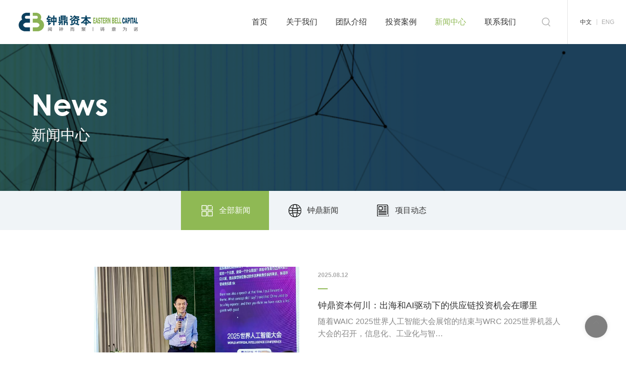

--- FILE ---
content_type: text/html; charset=UTF-8
request_url: http://ebvc.com.cn/news.html
body_size: 22569
content:
<!DOCTYPE html>
<head>
<meta http-equiv="Content-Type" content="text/html; charset=UTF-8" />
<meta http-equiv="content-language" content="zh-CN" />
<meta name="viewport" content="width=device-width,initial-scale=1.0,user-scalable=no" />
<meta name="apple-mobile-web-app-capable" content="yes" />
<meta name="apple-mobile-web-app-status-bar-style" content="black" />
<meta name="format-detection" content="telephone=no" />
<meta name="Keywords" content="钟鼎（上海）创业投资管理有限公司,钟鼎,创投,创业投资,钟鼎创投,投资管理，钟鼎资本，VC，物流，供应链，消费，风险投资"/>
<meta name="Description" content="钟鼎资本，成立于2010年，是一家专注“以供应链为核心能力提升产业效率”的生态型基金。我们聚焦的投资领域包括物流、供应链、零售&品牌、数据科技等，通过多年的耕耘，钟鼎已构建了具备赋能力的生态资源系统，对流通效率有深刻的认知与洞察。"/>
<meta name="author" content="博采网络-高端网站建设-http://www.bocweb.cn" />
<meta name="renderer" content="webkit">
<meta http-equiv="X-UA-Compatible" content="IE=Edge,chrome=1">
<title>钟鼎资本—Eastern bell Capital-钟鼎资本—Eastern bell Capital</title>
<link href="http://ebvc.com.cn/favicon.ico" rel="shortcut icon">
<script>
	var STATIC_URL = "http://ebvc.com.cn/bocweb/";
	var GLOBAL_URL = "http://ebvc.com.cn/";
	var UPLOAD_URL = "http://ebvc.com.cn/upload/";
	var SITE_URL   = "http://ebvc.com.cn/";
</script>
<link rel="stylesheet" href="http://ebvc.com.cn/bocweb/web/css/iconfont.css?v=v1" type="text/css" media="screen" charset="utf-8"><link rel="stylesheet" href="http://ebvc.com.cn/bocweb/web/css/reset.css?v=v1" type="text/css" media="screen" charset="utf-8"><link rel="stylesheet" href="http://ebvc.com.cn/bocweb/web/css/rem_reset.css?v=v1" type="text/css" media="screen" charset="utf-8"><link rel="stylesheet" href="http://ebvc.com.cn/bocweb/web/css/nece.css?v=v1" type="text/css" media="screen" charset="utf-8"><link rel="stylesheet" href="http://ebvc.com.cn/bocweb/web/css/effect.css?v=v1" type="text/css" media="screen" charset="utf-8"><link rel="stylesheet" href="http://ebvc.com.cn/bocweb/web/css/style.css?v=v1" type="text/css" media="screen" charset="utf-8"><link rel="stylesheet" href="http://ebvc.com.cn/bocweb/web/css/mobile.css?v=v1" type="text/css" media="screen" charset="utf-8"><script src="http://ebvc.com.cn/bocweb/js/jquery-1.11.3.js?v=v1" type="text/javascript" charset="utf-8"></script><script src="http://ebvc.com.cn/bocweb/js/jquery.easing.1.3.js?v=v1" type="text/javascript" charset="utf-8"></script><script src="http://ebvc.com.cn/bocweb/js/jquery.transit.js?v=v1" type="text/javascript" charset="utf-8"></script><script src="http://ebvc.com.cn/bocweb/js/html5.min.js?v=v1" type="text/javascript" charset="utf-8"></script><script src="http://ebvc.com.cn/bocweb/js/bocfe.js?v=v1" type="text/javascript" charset="utf-8"></script><script src="http://ebvc.com.cn/bocweb/js/plug.preload.js?v=v1" type="text/javascript" charset="utf-8"></script><script src="http://ebvc.com.cn/bocweb/js/touch.js?v=v1" type="text/javascript" charset="utf-8"></script><script src="http://ebvc.com.cn/bocweb/web/css/fonts/iconfont.js?v=v1" type="text/javascript" charset="utf-8"></script></head>
<body>
<!--//pc头部-->
<header class="header1 pc-block">
	<div class="n-header">
		<h1 class="logo">
			<a href="http://ebvc.com.cn/welcome.html">
				<img class="img1" src="http://ebvc.com.cn/bocweb/web/img/logo-1.png?v=v1" alt="">
				<img class="img2" src="http://ebvc.com.cn/bocweb/web/img/logo-2.png?v=v1" alt="">
			</a>
		</h1>
		<div class="header-right">
			<div class="nav">
				<a href="http://ebvc.com.cn/welcome.html" title="" class="li">首页</a>
				<a href="http://ebvc.com.cn/about.html" title="" class="li">关于我们</a>
				 <a href="http://ebvc.com.cn/team.html" title="" class="li">团队介绍</a> 
				<a href="http://ebvc.com.cn/cases.html" title="" class="li">投资案例</a>
				<a href="http://ebvc.com.cn/news.html" title="" class="li">新闻中心</a>
				<a href="http://ebvc.com.cn/contact.html" title="" class="li">联系我们</a>
			</div>
			<div class="search-btn iconfont icon-search1"></div>
			<div class="lang-box">
				<a class="cur" href="http://www.ebcapital.com.cn" title="">中文</a>
				<a href="http://www.ebcapital.com.cn/en" title="">ENG</a>
			</div>
		</div>
	</div>
</header>
<!--pc头部//-->

<!--//手机头部-->
<header class="header2 mobile-block">
	<div class="main-wrap">
		<a href="http://ebvc.com.cn/welcome.html" title="" class="logo">
			<img src="http://ebvc.com.cn/bocweb/web/img/logo-1.png?v=v1" alt="">
		</a>
		<div class="language-tab">
			<a href="http://ebcapital.com.cn/en" title="" class="spbox">ENG</a>
		</div>
		<div class="search-btn iconfont icon-search1"></div>
		<div class="hamburger hamburger--3dy-r">
			<div class="hamburger-box">
			  <div class="hamburger-inner"></div>
			</div>
		</div>
	</div>
	<div class="sub-menu">
		<ul>
			<li class="js-m delay01"><a href="http://ebvc.com.cn/welcome.html" class="tit">首页</a></li>
			<li class="js-m delay02"><a href="http://ebvc.com.cn/about.html" class="tit">关于我们</a></li>
			<li class="js-m delay03"><a href="http://ebvc.com.cn/team.html" class="tit">团队介绍</a></li> 
			<li class="js-m delay04"><a href="http://ebvc.com.cn/cases.html" class="tit">投资案例</a></li>
			<li class="js-m delay05"><a href="http://ebvc.com.cn/news.html" class="tit">新闻中心</a></li>
			<li class="js-m delay06"><a href="http://ebvc.com.cn/contact.html" class="tit">联系我们</a></li>
		</ul>
	</div>
</header>
<div class="c-mask-overlay"></div>
<!--手机头部//-->

<!--//搜索页面-->
<div class="search-bg"></div>
<div class="search-alert">
	<span class="close iconfont icon-close"></span>
	<div class="cent-form iconfont icon-search1">
		<form action="http://ebvc.com.cn/search/index.html" method="get" accept-charset="utf-8" enctype="multipart/form-data">
			<input class="fl tex" type="text" value="" placeholder="请输入搜索内容" onblur="if(!value){value=defaultValue;}" onfocus="if(value==defaultValue){value='';}" name="keyword" id="keyword">
			<input class="fr sub-butn" type="submit" value="ENTER">
		</form>
	</div>
</div>

<!--头部用的js-->
<script type="text/javascript">
	$(function(){
		$(".search-btn").on('click', function() {
	        $(".search-alert").addClass("active");
	    });
	    $(".search-alert .close").on('click', function() {
	        $(".search-alert").removeClass("active");
	    });

	    indexnav();
		function indexnav(){
			$(".header2 .hamburger").on('click', function() {
				var _this = $(this);
		        if (!$(this).hasClass('is-active')) {
		            $(this).addClass('is-active');
		            $(this).parents(".main-wrap").siblings('.sub-menu').stop(true,true).slideDown(600);
		            $(".c-mask-overlay").stop(true,true).fadeIn(600);
		            $("body,html").addClass('ovh');
		            $(".header2 .sub-menu li").addClass("animate")
		        }else{
		            $(this).removeClass('is-active');
		            $(this).parents(".main-wrap").siblings('.sub-menu').stop(true,true).slideUp(600);
		            $(this).parents(".header2").removeClass("on");
		            $(".c-mask-overlay").stop(true,true).fadeOut(600);
		            $("body,html").removeClass('ovh');
		             $(".header2 .sub-menu li").removeClass("animate")
		        }
		    });

			// $(".header2 .sub-tit").on('click', function() {
			// 	if ($(this).siblings('.sec-list').is(':hidden')){
			// 		$(this).addClass('on');
			// 		$(this).siblings('.sec-list').stop().slideDown();
			// 		$(this).parent().siblings('li').children('.sec-list').stop().slideUp().siblings('.tit').removeClass('on');
			// 	}else{
			// 		$(this).removeClass('on');
			// 		$(this).siblings('.sec-list').stop().slideUp();
			// 	}
			// });
		}
	})
</script>

<div class="n-banner" style="background-image:url(http://ebvc.com.cn/upload/2023/01/04/1672824842124622by4.png)">
	<div class="w1300 text">
		<div class="tit1 col-fff tit-80 js-m">News</div>
		<div class="tit2 col-fff tit-40 js-m delay1">新闻中心</div>
	</div>
</div>
<div class="nsub-nav nsub-nav-2">
	<a class="tit-16 col-333 f-all-3 cur" href="http://ebvc.com.cn/news.html" title=""><span class="sp0">全部新闻</span></a>
	<a class="tit-16 col-333 f-all-3 " href="http://ebvc.com.cn/news/index/14.html" title=""><span class="sp1">钟鼎新闻</span></a>
	<a class="tit-16 col-333 f-all-3 " href="http://ebvc.com.cn/news/index/15.html" title=""><span class="sp2">项目动态</span></a>
</div>
<div class="n-news">
	<div class="list1">
		<div class="ulbox">
					<a href="http://ebvc.com.cn/newsinfo/index/301.html" class="li js-m li-img por" title="">
										<div class="img">
					<img src="http://ebvc.com.cn/upload/2025/09/03/175687981022996fzsx.png " alt="钟鼎资本何川：出海和AI驱动下的供应链投资机会在哪里">
				</div>
							<div class="text">
					<div class="time text-bold">2025.08.12</div>
					<div class="line"></div>
					<div class="tit1 tit-24 col-333">钟鼎资本何川：出海和AI驱动下的供应链投资机会在哪里</div>
					<div class="p-16 col-888">
						随着WAIC 2025世界人工智能大会展馆的结束与WRC&nbsp;2025世界机器人大会的召开，信息化、工业化与智…					</div>
					<div class="more tit-14 f-all-3">view more</div>
				</div>
			</a>
					<a href="http://ebvc.com.cn/newsinfo/index/300.html" class="li js-m li-img por" title="">
										<div class="img">
					<img src="http://ebvc.com.cn/upload/2025/08/19/175558491232868qlq0.png " alt="惠每科技完成近2亿元新融资，钟鼎资本关注AI浪潮下的产业投资机会">
				</div>
							<div class="text">
					<div class="time text-bold">2025.08.18</div>
					<div class="line"></div>
					<div class="tit1 tit-24 col-333">惠每科技完成近2亿元新融资，钟鼎资本关注AI浪潮下的产业投资机会</div>
					<div class="p-16 col-888">
						2025年8月18日，医疗AI解决方案头部企业惠每科技宣布完成近2亿元人民币新一轮融资。本轮融资由上海科创基…					</div>
					<div class="more tit-14 f-all-3">view more</div>
				</div>
			</a>
					<a href="http://ebvc.com.cn/newsinfo/index/299.html" class="li js-m li-img por" title="">
										<div class="img">
					<img src="http://ebvc.com.cn/upload/2025/08/19/17555841896433x5xu.jpg " alt="丹尼克尔完成亿元战略融资，钟鼎资本布局新时代自动化装配解决方案">
				</div>
							<div class="text">
					<div class="time text-bold">2025.06.11</div>
					<div class="line"></div>
					<div class="tit1 tit-24 col-333">丹尼克尔完成亿元战略融资，钟鼎资本布局新时代自动化装配解决方案</div>
					<div class="p-16 col-888">
						近日，无锡丹尼克尔自动化科技有限公司（以下简称“丹尼克尔”）宣布获得由钟鼎资本和小米产投联合投资的战…					</div>
					<div class="more tit-14 f-all-3">view more</div>
				</div>
			</a>
					<a href="http://ebvc.com.cn/newsinfo/index/298.html" class="li js-m li-img por" title="">
										<div class="img">
					<img src="http://ebvc.com.cn/upload/2025/08/19/17555836187575p4v3r.png " alt="钟鼎生态企业博雷顿成功登陆港交所主板">
				</div>
							<div class="text">
					<div class="time text-bold">2025.05.07</div>
					<div class="line"></div>
					<div class="tit1 tit-24 col-333">钟鼎生态企业博雷顿成功登陆港交所主板</div>
					<div class="p-16 col-888">
						北京时间5月7日，中国新能源工程机械领域的创新企业博雷顿科技股份公司（以下简称“博雷顿”）正式在香港联…					</div>
					<div class="more tit-14 f-all-3">view more</div>
				</div>
			</a>
					<a href="http://ebvc.com.cn/newsinfo/index/297.html" class="li js-m li-img por" title="">
										<div class="img">
					<img src="http://ebvc.com.cn/upload/2025/04/23/17453928088039il49l.jpg " alt="钟鼎资本严力：投资机构就是价值创造的搬运工">
				</div>
							<div class="text">
					<div class="time text-bold">2025.04.21</div>
					<div class="line"></div>
					<div class="tit1 tit-24 col-333">钟鼎资本严力：投资机构就是价值创造的搬运工</div>
					<div class="p-16 col-888">
						4月16日，由投中信息和投中网主办的第19届中国投资年会在北京海淀开幕。钟鼎资本创始合伙人、CEO严力受邀…					</div>
					<div class="more tit-14 f-all-3">view more</div>
				</div>
			</a>
					<a href="http://ebvc.com.cn/newsinfo/index/296.html" class="li js-m li-img por" title="">
										<div class="img">
					<img src="http://ebvc.com.cn/upload/2025/04/23/17453921587537ivjn2.jpg " alt="钟鼎资本获得投中2024年度中国最佳创投机构第13名">
				</div>
							<div class="text">
					<div class="time text-bold">2025.04.18</div>
					<div class="line"></div>
					<div class="tit1 tit-24 col-333">钟鼎资本获得投中2024年度中国最佳创投机构第13名</div>
					<div class="p-16 col-888">
						4月18日，投中信息发布“投中2024年度榜”榜单。钟鼎资本在“2024年度中国最佳创业投资机构”榜单中排名第1…					</div>
					<div class="more tit-14 f-all-3">view more</div>
				</div>
			</a>
				</div>
				<div class="wpage pc-block">
			<div class="page">
				<div class="pagination"><a class="active" href="#">1</a><a href="http://ebvc.com.cn/news/index/0/2.html">2</a><a href="http://ebvc.com.cn/news/index/0/3.html">3</a><a class="next"href="http://ebvc.com.cn/news/index/0/2.html">下一页</a><a href="http://ebvc.com.cn/news/index/0/17.html">末页</a></div>			</div>
		</div>
		<div class="wpage mobile-block">
			<div class="page">
				<div class="pagination"><a class="active" href="#">1</a><a href="http://ebvc.com.cn/news/index/0/2.html">2</a><a href="http://ebvc.com.cn/news/index/0/3.html">3</a><a class="next"href="http://ebvc.com.cn/news/index/0/2.html"></a><a href="http://ebvc.com.cn/news/index/0/17.html">>></a></div>			</div>
		</div>	
			</div>
</div>

<!--//pc底部-->

<footer class="footer1">

	<div class="w1300">

		<div class="fot-top">

			<div class="fot-left pc-block">

				<div class="fot-left-top ">

					<img src="http://ebvc.com.cn/bocweb/web/img/img21.png?v=v1" alt="" class="logo">

					<!--
					<div class="input-box">

						<input type="text" placeholder="您的电话:" name="telphone" id="telphone">

						<input type="submit" value=" ">

					</div>

					-->

				</div>

				<div class="ulbox">

					<div class="li">

						<div class="dt">关于我们</div>

						<a href="http://ebvc.com.cn/about.html?id=0" title="" class="dd">- 关于钟鼎 </a>

						<a href="http://ebvc.com.cn/about.html?id=1" title="" class="dd">- 投资理念 </a>

						<a href="http://ebvc.com.cn/about.html?id=2" title="" class="dd">- 公司荣誉 </a>

						<a href="http://ebvc.com.cn/about.html?id=3" title="" class="dd">- 钟鼎文化 </a>

						<!-- <a href="http://ebvc.com.cn/about.html?id=4" title="" class="dd">- 发展大事记</a> -->

					</div>

					 <div class="li"> 

						<div class="dt">团队介绍</div> 

						<a href="http://ebvc.com.cn/team.html" title="" class="dd">- 团队介绍</a> 

					</div> 

					<div class="li">

						<div class="dt">投资案例</div>

						<a href="http://ebvc.com.cn/cases.html" title="" class="dd">- 投资案例</a>

					</div>

					<div class="li">

						<div class="dt">新闻中心</div>

						<a href="http://ebvc.com.cn/news/index/14.html" title="" class="dd">- 钟鼎新闻</a>

						<a href="http://ebvc.com.cn/news/index/15.html" title="" class="dd">- 项目动态</a>

					</div>

					<div class="li">

						<div class="dt">联系我们</div>

						<a href="http://ebvc.com.cn/contact.html?id=5" title="" class="dd">- 联系我们</a>

						<a href="http://ebvc.com.cn/contact.html" title="" class="dd">- 加入我们</a>

					</div>

				</div>

			</div>

			
			<div class="fot-right">

				<div class="libox">

					<div class="li tit-24 col-fff"><img src="http://ebvc.com.cn/bocweb/web/img/img23.png?v=v1" alt="">+862161652668</div>

					<div class="li tit-24 col-fff"><img src="http://ebvc.com.cn/bocweb/web/img/img23-1.png?v=v1" alt="">info@ebcapital.com.cn</div>

				</div>

				<form action="http://ebvc.com.cn/feedback/sendpost.html" method="post" accept-charset="utf-8" class="form-horizontal" id="frm-feedback"><div style="display:none">
<input type="hidden" name="_scfs" value="757a8a502d9f23dc06a7da64cf1d8342" />
</div>
					<div class="input-box" style="display:none;">

						<input type="text" placeholder="您的电话:" name="telphone" id="telphone">

						<input type="submit" value=" ">

					</div>

				</form>
				<div class="wxbox pc-block">

					<img src="http://ebvc.com.cn/upload/2019/01/16/15476101084773f9u9k.jpg " alt="">

					<p>微信公众号</p>

				</div>

			</div>

			
		</div>

	</div>

	<div class="fot-bot">

		<div class="w1300 n-fot-bot">

			<div class="p-left bdsharebuttonbox pc-block">

				<span>分享到：</span>

				<a href="#" class="bds_sqq iconfont icon-qq" data-cmd="sqq" title="分享到QQ好友"></a>

				<a href="#" class="bds_weixin iconfont icon-wechat-fill" data-cmd="weixin" title="分享到微信"></a>

				<a href="#" class="bds_tsina iconfont icon-weibo4" data-cmd="tsina" title="分享到新浪微博"></a>

			</div>

			<div class="p-right">

				<p> ©2018  钟鼎（上海）创业投资管理有限公司 All rights reserved.<a href="http://www.beian.miit.gov.cn" target="_blank">沪ICP备11043632号-3</a> </p><script type="text/javascript">var cnzz_protocol = (("https:" == document.location.protocol) ? "https://" : "http://");document.write(unescape("%3Cspan id='cnzz_stat_icon_1276823440'%3E%3C/span%3E%3Cscript src='" + cnzz_protocol + "s96.cnzz.com/z_stat.php%3Fid%3D1276823440%26show%3Dpic' type='text/javascript'%3E%3C/script%3E"));</script>

				<span class="p1">网站建设：<a target="_blank" title="网站建设" href="http://www.bocweb.cn/" class="t-c">博采网络</a></span>

			</div>

		</div>

	</div>

</footer>

<!--pc底部//-->

<!--//手机底部-->

<!-- <footer class="footer2 mobile-block">

	<div class="fot-bot">

		<p> ©2018  钟鼎（上海）创业投资管理有限公司 All rights reserved.</p>

		<span class="p1">网站建设：<a target="_blank" title="网站建设" href="http://www.bocweb.cn/" class="t-c">博采网络</a></span>

	</div>

</footer> -->

<!--手机底部//-->

<div class="n-backtop backtop backtop-1 iconfont icon-jiantou-copy-copy-copy"></div>

<!--//分享js-->





<script>window._bd_share_config={"common":{"bdSnsKey":{},"bdText":"","bdMini":"2","bdMiniList":false,"bdPic":"","bdStyle":"0","bdSize":"16"},"share":{}};with(document)0[(getElementsByTagName('head')[0]||body).appendChild(createElement('script')).src='http://bdimg.share.baidu.com/static/api/js/share.js?v=89860593.js?cdnversion='+~(-new Date()/36e5)];</script>

<!--分享js//-->

<!--底部js-->

<script>

	$(function(){

		$('.backtop').on('click',function(){

	       $("html,body").animate({"scrollTop": 0}, 700);

	    })





	    $(".bd_weixin_popup_foot").html("打开微信，点击底部的“发现”，<br>使用“扫一扫”分享至朋友圈")

	})

</script>



<script>

	$(function(){

		$('#frm-feedback').on('submit',function(event) {

			url =  $(this).attr('action');

			data = $(this).serializeArray();

				$.ajax({

					url: url,

					type: 'POST',

					dataType: 'json',

					data: data,

				})

				.done(function(data) {

					var status;

					if (data.status == 0) {

						$('.validate').remove();

						$('#frm-feedback input').removeClass('error');

						$('#frm-feedback textarea').removeClass('error');

						var strlist='';

						$.each(data.msg, function(putid, putv) {

							// $('#'+putid).removeClass('success').addClass('error');

							// $('#'+putid).attr("placeholder",putv);

							// $('#'+putid).after('<span class="validate"> '+ putv +' </span>');

							strlist+=putv+'\n';

						});

						alert(strlist);

					}else if(data.status == 1){

						alert(data.msg);

						document.location.reload();

						// window.location.href="";

					}else if(data.status == 2){

						alert(data.msg);

					};

				})

				// .fail(function() {

				// 	console.log("error");

				// })

				// .always(function() {

				// 	console.log("complete");

				// });

			event.preventDefault();

		});



		// console.log(k);

		var _id = getUrlParam("id");



		var k = $(".nsub-nav-s .pc-block .li").length;

		// console.log(k);

		if (k>0) {

			for (var i = 0; i < k; i++) {

				if (_id == i) {

					$(".nsub-nav-s .w1300 .li").eq(i).addClass("cur");

					if ($(window).width()>1023) {

					    var target = $(".nsub-nav-s .w1300 .li").eq(i).attr('href');

			            var target_top = $(target).offset().top-80;

			            $('html,body').animate({

			                scrollTop : target_top

			            },600, 'easeInOutQuad');

		        	}else{

		        		var target = $(".nsub-nav-s .w1300 .li").eq(i).attr('href');

			            var target_top = $(target).offset().top-55;

			            $('html,body').animate({

			                scrollTop : target_top

			            },600, 'easeInOutQuad');

		        	}

				}

			};

		};



		





	});



</script><script src="http://ebvc.com.cn/bocweb/web/z_js/main.js?v=v1" type="text/javascript" charset="utf-8"></script><link rel="stylesheet" href="http://ebvc.com.cn/bocweb/css/page.css?v=v1" type="text/css" media="screen" charset="utf-8"><script src="http://ebvc.com.cn/bocweb/web/z_js/lettering.js?v=v1" type="text/javascript" charset="utf-8"></script><script src="http://ebvc.com.cn/bocweb/web/z_js/TweenMax.min.js?v=v1" type="text/javascript" charset="utf-8"></script><script>
  $(function(){
  	// $(".nsub-nav a").eq(0).addClass("cur");
  	$(".header1 .header-right .nav .li").eq(4).addClass("cur");


  	$(".page a.next,.page a.prev").addClass("iconfont");
  	$(".page a.next,.page a.prev").addClass("icon-arrowleft");
  })
</script>
</body>
</html>



--- FILE ---
content_type: text/css
request_url: http://ebvc.com.cn/bocweb/web/css/iconfont.css?v=v1
body_size: 23237
content:

@font-face {font-family: "iconfont";
  src: url('fonts/iconfont.eot?t=1546848156465'); /* IE9 */
  src: url('fonts/iconfont.eot?t=1546848156465#iefix') format('embedded-opentype'), /* IE6-IE8 */
  url('[data-uri]') format('woff2'),
  url('fonts/iconfont.woff?t=1546848156465') format('woff'),
  url('fonts/iconfont.ttf?t=1546848156465') format('truetype'), /* chrome, firefox, opera, Safari, Android, iOS 4.2+ */
  url('fonts/iconfont.svg?t=1546848156465#iconfont') format('svg'); /* iOS 4.1- */
}

.iconfont {
  font-family: "iconfont" !important;
  font-size: 16px;
  font-style: normal;
  -webkit-font-smoothing: antialiased;
  -moz-osx-font-smoothing: grayscale;
}

.icon-jiantouxi:before {
  content: "\e600";
}

.icon-search:before {
  content: "\e6ac";
}

.icon-wrong:before {
  content: "\e6b7";
}

.icon-dianhua:before {
  content: "\e61b";
}

.icon-shezhi:before {
  content: "\e62a";
}

.icon-sousuo:before {
  content: "\e62f";
}

.icon-fenxiang:before {
  content: "\e650";
}

.icon-biaoqian:before {
  content: "\e65b";
}

.icon-cuowutishi:before {
  content: "\e66c";
}

.icon-dianhuatianchong:before {
  content: "\e678";
}

.icon-shouyetianchong:before {
  content: "\e692";
}

.icon-sousuotianchong:before {
  content: "\e694";
}

.icon-link:before {
  content: "\e6f7";
}

.icon-unie652:before {
  content: "\e700";
}

.icon-xiajiantou:before {
  content: "\e6cc";
}

.icon-wenbenbianjitianchong:before {
  content: "\e6d4";
}

.icon-wenbenbianji:before {
  content: "\e6d5";
}

.icon-qq:before {
  content: "\e62d";
}

.icon-iconfontplay2:before {
  content: "\e719";
}

.icon-logo-wechat:before {
  content: "\e619";
}

.icon-qq1:before {
  content: "\e614";
}

.icon-arrow-down:before {
  content: "\e601";
}

.icon-iconset0415:before {
  content: "\e726";
}

.icon-weibo:before {
  content: "\e66b";
}

.icon-shangfan:before {
  content: "\e64a";
}

.icon-shouye:before {
  content: "\e64f";
}

.icon-xiafan:before {
  content: "\e65c";
}

.icon-xiala:before {
  content: "\e65d";
}

.icon-xiangyoujiantou:before {
  content: "\e65f";
}

.icon-xiangzuojiantou:before {
  content: "\e660";
}

.icon-shijian:before {
  content: "\e61e";
}

.icon-ai-arrow-down:before {
  content: "\e658";
}

.icon-jiantou-copy:before {
  content: "\e667";
}

.icon-jiantou-copy-copy-copy:before {
  content: "\e669";
}

.icon-iconfontgerenzhongxin:before {
  content: "\e646";
}

.icon-weibo1:before {
  content: "\e659";
}

.icon-weixin:before {
  content: "\e65a";
}

.icon-weibo2:before {
  content: "\e63d";
}

.icon-jiantouyou:before {
  content: "\e61c";
}

.icon-youxiang:before {
  content: "\e687";
}

.icon-iconfontzhizuobiaozhun023126:before {
  content: "\e680";
}

.icon-arrowdown:before {
  content: "\e693";
}

.icon-arrowleft:before {
  content: "\e695";
}

.icon-close:before {
  content: "\e69a";
}

.icon-up:before {
  content: "\e6a9";
}

.icon-add:before {
  content: "\e6b9";
}

.icon-minus:before {
  content: "\e6ba";
}

.icon-phone:before {
  content: "\e6c2";
}

.icon-youxiang1:before {
  content: "\e696";
}

.icon-jian:before {
  content: "\e620";
}

.icon-tianjia:before {
  content: "\e622";
}

.icon-zuojiantou:before {
  content: "\e625";
}

.icon-shijian1:before {
  content: "\e638";
}

.icon-weibo3:before {
  content: "\e61a";
}

.icon-shijian2:before {
  content: "\e615";
}

.icon-youxiang2:before {
  content: "\e641";
}

.icon-youxiang3:before {
  content: "\e69d";
}

.icon-zhiding:before {
  content: "\e739";
}

.icon-tianjia1:before {
  content: "\e73a";
}

.icon-yibanduihuan:before {
  content: "\e73b";
}

.icon-add1:before {
  content: "\e6df";
}

.icon-close1:before {
  content: "\e6e9";
}

.icon-delete:before {
  content: "\e6f2";
}

.icon-play:before {
  content: "\e717";
}

.icon-play_fill:before {
  content: "\e718";
}

.icon-switch:before {
  content: "\e72e";
}

.icon-undo:before {
  content: "\e73c";
}

.icon-dkw_guanbi-:before {
  content: "\e602";
}

.icon-search1:before {
  content: "\e741";
}

.icon-publishgoods_fill:before {
  content: "\e746";
}

.icon-packup:before {
  content: "\e749";
}

.icon-unfold:before {
  content: "\e74a";
}

.icon-code:before {
  content: "\e842";
}

.icon-youxiang4:before {
  content: "\e63e";
}

.icon-fenxiang1:before {
  content: "\e624";
}

.icon-fanhui:before {
  content: "\e626";
}

.icon-guanbi:before {
  content: "\e627";
}

.icon-shouye1:before {
  content: "\e62e";
}

.icon-sousuo1:before {
  content: "\e632";
}

.icon-zhiding1:before {
  content: "\e635";
}

.icon-weixin1:before {
  content: "\e67b";
}

.icon-guanyanren:before {
  content: "\e63f";
}

.icon-dingdan:before {
  content: "\e645";
}

.icon-youxiang5:before {
  content: "\e66d";
}

.icon-shijian3:before {
  content: "\e61d";
}

.icon-jiantou_:before {
  content: "\e60d";
}

.icon-user:before {
  content: "\e7ae";
}

.icon-team:before {
  content: "\e7af";
}

.icon-gerenzhongxin:before {
  content: "\e653";
}

.icon-book-fill:before {
  content: "\e854";
}

.icon-file-pdf-fill:before {
  content: "\e858";
}

.icon-eye-fill:before {
  content: "\e869";
}

.icon-weibo4:before {
  content: "\e882";
}

.icon-wechat-fill:before {
  content: "\e883";
}

.icon-liebiaoyedizhi:before {
  content: "\e65e";
}

.icon-daohangdizhi:before {
  content: "\e661";
}

.icon-geren:before {
  content: "\e670";
}

.icon-tubiaozhizuomoban:before {
  content: "\e603";
}

.icon-jiantou-copy-copy:before {
  content: "\e884";
}

.icon-shijian4:before {
  content: "\e610";
}

.icon-guanbi-copy:before {
  content: "\e885";
}





--- FILE ---
content_type: text/css
request_url: http://ebvc.com.cn/bocweb/web/css/nece.css?v=v1
body_size: 13457
content:
@charset "UTF-8";
/*鼠标选中文字的样式*/
::-moz-selection {
  background: #8fb955;
  color: #fff;
}

::selection {
  background: #8fb955;
  color: #fff;
}

/*网站默认滚动条的样式*/
::-webkit-scrollbar {
  width: 6px;
}

::-webkit-scrollbar-track {
  background: rgba(0, 0, 0, 0.1);
}

::-webkit-scrollbar-thumb {
  background: #8fb955;
}

::-webkit-scrollbar-thumb:window-inactive {
  background: #8fb955;
}

::-webkit-scrollbar-thumb:vertical:hover {
  background: #8fb955;
}

/*==常用字号==*/
.tit-12 {
  font-size: 12px;
  line-height: 1.5;
}

.tit-13 {
  font-size: 13px;
  line-height: 1.5;
}

.tit-14 {
  font-size: 14px;
  line-height: 1.6;
}

.tit-16 {
  font-size: 16px;
  line-height: 1.6;
}

.tit-18 {
  font-size: 18px;
  line-height: 1.6;
}

.tit-20 {
  font-size: .5rem;
  line-height: 1.6;
}

.tit-22 {
  font-size: .55rem;
  line-height: 1.6;
}

.tit-24 {
  font-size: .6rem;
  line-height: 1.6;
}

.tit-25 {
  font-size: .625rem;
  line-height: 1.6;
}

.tit-26 {
  font-size: .65rem;
  line-height: 1.6;
}

.tit-27 {
  font-size: .675rem;
  line-height: 1.6;
}

.tit-28 {
  font-size: .7rem;
  line-height: 1.6;
}

.tit-29 {
  font-size: .725rem;
  line-height: 1.6;
}

.tit-30 {
  font-size: .75rem;
  line-height: 1.6;
}

.tit-32 {
  font-size: .8rem;
  line-height: 1.6;
}

.tit-34 {
  font-size: .85rem;
  line-height: 1.6;
}

.tit-36 {
  font-size: .9rem;
  line-height: 1.6;
}

.tit-38 {
  font-size: .95rem;
  line-height: 1.6;
}

.tit-40 {
  font-size: 1rem;
  line-height: 1.6;
}

.tit-42 {
  font-size: 1.05rem;
  line-height: 1.6;
}

.tit-44 {
  font-size: 1.1rem;
  line-height: 1.6;
}

.tit-46 {
  font-size: 1.15rem;
  line-height: 1.6;
}

.tit-48 {
  font-size: 1.2rem;
  line-height: 1.6;
}

.tit-50 {
  font-size: 1.25rem;
  line-height: 1.6;
}

.tit-52 {
  font-size: 1.3rem;
  line-height: 1.6;
}

.tit-54 {
  font-size: 1.35rem;
  line-height: 1.6;
}

.tit-56 {
  font-size: 1.4rem;
  line-height: 1.6;
}

.tit-58 {
  font-size: 1.45rem;
  line-height: 1.6;
}

.tit-60 {
  font-size: 1.5rem;
  line-height: 1.6;
}

.tit-62 {
  font-size: 1.55rem;
  line-height: 1.6;
}

.tit-64 {
  font-size: 1.6rem;
  line-height: 1.6;
}

.tit-66 {
  font-size: 1.65rem;
  line-height: 1.6;
}

.tit-68 {
  font-size: 1.7rem;
  line-height: 1.6;
}

.tit-70 {
  font-size: 1.75rem;
  line-height: 1.6;
}

.tit-72 {
  font-size: 1.8rem;
  line-height: 1.6;
}

.tit-74 {
  font-size: 1.85rem;
  line-height: 1.6;
}

.tit-76 {
  font-size: 1.9rem;
  line-height: 1.6;
}

.tit-78 {
  font-size: 1.95rem;
  line-height: 1.6;
}

.tit-80 {
  font-size: 2rem;
  line-height: 1.6;
}

.p-12 {
  font-size: 12px;
  line-height: 1.6;
}
.p-12 img {
  max-width: 100%;
}

.p-14 {
  font-size: 14px;
  line-height: 1.6;
}
.p-14 img {
  max-width: 100%;
}

.p-16 {
  font-size: 16px;
  line-height: 1.6;
}
.p-16 img {
  max-width: 100%;
}

.p-18 {
  font-size: 18px;
  line-height: 1.6;
}
.p-18 img {
  max-width: 100%;
}

.p-20 {
  font-size: 20px;
  line-height: 1.6;
}
.p-20 img {
  max-width: 100%;
}

.p-24 {
  font-size: 24px;
  line-height: 1.6;
}
.p-24 img {
  max-width: 100%;
}

/*==常用行高==*/
.line-height_0 {
  line-height: 1;
}

.line-height_1 {
  line-height: 1.5;
}

.line-height_2 {
  line-height: 2;
}

/*==常用颜色==*/
.col-fff {
  color: #fff;
}

.col-222 {
  color: #222;
}

.col-333 {
  color: #333;
}

.col-444 {
  color: #444;
}

.col-666 {
  color: #666;
}

.col-000 {
  color: #000;
}

.col-888 {
  color: #888;
}

.col-999 {
  color: #999;
}

.col-4c {
  color: #4c4c4c;
}

.col-red {
  color: #da3830;
}

/*视频平铺 16:9的比例*/
.full-video {
  position: relative !important;
  left: auto !important;
  right: auto !important;
  bottom: auto !important;
  top: auto !important;
  height: 100vh;
  -webkit-transition: width 0.56s, right 0.56s, bottom 0.56s, left 0.56s, top 0.56s, opacity 0.56s !important;
          transition: width 0.56s, right 0.56s, bottom 0.56s, left 0.56s, top 0.56s, opacity 0.56s !important;
}
.full-video video {
  position: absolute;
  top: 50%;
  left: 50%;
  min-width: 100%;
  min-height: 100%;
  width: auto;
  height: auto;
  z-index: 0;
  -webkit-transform: translateX(-50%) translateY(-50%);
  -ms-transform: translateX(-50%) translateY(-50%);
      transform: translateX(-50%) translateY(-50%);
}

.full-video-in {
  width: 100vw;
  height: 100%;
  right: 0;
  bottom: 0;
  position: absolute;
  top: 0;
  left: 0;
}

/*视频平铺1920*1080的视频 最大高度1080 宽度1920*/
.home-video {
  position: absolute;
  top: 50%;
  left: 50%;
  -webkit-transform: translateX(-50%) translateY(-50%);
      -ms-transform: translateX(-50%) translateY(-50%);
          transform: translateX(-50%) translateY(-50%);
}

/*==flex 弹性布局==*/
.flex-row-nowrap {
  display: -webkit-box;
  display: -webkit-flex;
  display: -ms-flexbox;
  display: flex;
  -webkit-flex-flow: row nowrap;
      -ms-flex-flow: row nowrap;
          flex-flow: row nowrap;
  -webkit-box-pack: start;
  -webkit-justify-content: flex-start;
      -ms-flex-pack: start;
          justify-content: flex-start;
  -webkit-box-align: start;
  -webkit-align-items: flex-start;
      -ms-flex-align: start;
          align-items: flex-start;
}

.flex-row-wrap {
  display: -webkit-box;
  display: -webkit-flex;
  display: -ms-flexbox;
  display: flex;
  -webkit-flex-flow: row wrap;
      -ms-flex-flow: row wrap;
          flex-flow: row wrap;
  -webkit-box-pack: start;
  -webkit-justify-content: flex-start;
      -ms-flex-pack: start;
          justify-content: flex-start;
  -webkit-box-align: start;
  -webkit-align-items: flex-start;
      -ms-flex-align: start;
          align-items: flex-start;
}

.flex-row-wrap-1 {
  display: -webkit-box;
  display: -webkit-flex;
  display: -ms-flexbox;
  display: flex;
  -webkit-flex-flow: row wrap;
      -ms-flex-flow: row wrap;
          flex-flow: row wrap;
  -webkit-box-pack: center;
  -webkit-justify-content: center;
      -ms-flex-pack: center;
          justify-content: center;
  -webkit-box-align: stretch;
  -webkit-align-items: stretch;
      -ms-flex-align: stretch;
          align-items: stretch;
}

.flex-row-wrap-2 {
  display: -webkit-box;
  display: -webkit-flex;
  display: -ms-flexbox;
  display: flex;
  -webkit-flex-flow: row wrap;
      -ms-flex-flow: row wrap;
          flex-flow: row wrap;
  -webkit-box-pack: center;
  -webkit-justify-content: center;
      -ms-flex-pack: center;
          justify-content: center;
  -webkit-box-align: center;
  -webkit-align-items: center;
      -ms-flex-align: center;
          align-items: center;
}

.flex2-row-nowrap {
  display: -webkit-inline-box;
  display: -webkit-inline-flex;
  display: -ms-inline-flexbox;
  display: inline-flex;
  -webkit-flex-flow: row nowrap;
      -ms-flex-flow: row nowrap;
          flex-flow: row nowrap;
  -webkit-box-pack: start;
  -webkit-justify-content: flex-start;
      -ms-flex-pack: start;
          justify-content: flex-start;
  -webkit-box-align: start;
  -webkit-align-items: flex-start;
      -ms-flex-align: start;
          align-items: flex-start;
}

.flex2-row-wrap {
  display: -webkit-inline-box;
  display: -webkit-inline-flex;
  display: -ms-inline-flexbox;
  display: inline-flex;
  -webkit-flex-flow: row wrap;
      -ms-flex-flow: row wrap;
          flex-flow: row wrap;
  -webkit-box-pack: start;
  -webkit-justify-content: flex-start;
      -ms-flex-pack: start;
          justify-content: flex-start;
  -webkit-box-align: start;
  -webkit-align-items: flex-start;
      -ms-flex-align: start;
          align-items: flex-start;
}

.flex2-row-wrap-1 {
  display: -webkit-box;
  display: -webkit-flex;
  display: -ms-flexbox;
  display: flex;
  -webkit-flex-flow: row wrap;
      -ms-flex-flow: row wrap;
          flex-flow: row wrap;
  -webkit-box-pack: center;
  -webkit-justify-content: center;
      -ms-flex-pack: center;
          justify-content: center;
  -webkit-box-align: stretch;
  -webkit-align-items: stretch;
      -ms-flex-align: stretch;
          align-items: stretch;
}

.flex2-row-wrap-2 {
  display: -webkit-box;
  display: -webkit-flex;
  display: -ms-flexbox;
  display: flex;
  -webkit-flex-flow: row wrap;
      -ms-flex-flow: row wrap;
          flex-flow: row wrap;
  -webkit-box-pack: center;
  -webkit-justify-content: center;
      -ms-flex-pack: center;
          justify-content: center;
  -webkit-box-align: center;
  -webkit-align-items: center;
      -ms-flex-align: center;
          align-items: center;
}

/*==进场效果==*/
.imgbg-tong:after {
  content: "";
  margin: 0 0 0 0;
  position: absolute;
  top: 0;
  right: 0;
  bottom: 0;
  left: 0;
  background: #fff;
  z-index: 4;
  -webkit-transition: all 0.5s ease-in-out 0.5s;
          transition: all 0.5s ease-in-out 0.5s;
}

.imgbg-tong:before {
  content: "";
  margin: 0 0 0 0;
  position: absolute;
  top: 0;
  right: 0;
  bottom: 0;
  left: 0;
  background: #111;
  z-index: 5;
  opacity: 1;
  -webkit-transition: all 0.5s ease-in-out;
          transition: all 0.5s ease-in-out;
}

.js-m.animate.imgbg-tong:before,
.js-m.animate.imgbg-tong:after {
  margin-right: 0;
  right: 0;
  bottom: 0;
  left: 100%;
}

/*==下拉select加自己的下拉箭头样式==*/
.select-arrow {
  border: none;
  background: transparent url(../img/img3.png) no-repeat right center;
  background-size: 24px auto;
  outline: none;
  appearance: none;
  -moz-appearance: none;
  -webkit-appearance: none;
  -ms-appearance: none;
}

.li-img .img {
  overflow: hidden;
}
.li-img .img img {
  width: 100%;
  -webkit-transform: scale3d(1, 1, 1);
          transform: scale3d(1, 1, 1);
  -webkit-transition-duration: 4s;
          transition-duration: 4s;
  -webkit-transition-timing-function: cubic-bezier(0.075, 0.82, 0.165, 1);
          transition-timing-function: cubic-bezier(0.075, 0.82, 0.165, 1);
}

.li-img:hover .img img {
  -webkit-transform: scale3d(1.1, 1.1, 1);
          transform: scale3d(1.1, 1.1, 1);
}

.li-img2 {
  overflow: hidden;
}
.li-img2 img {
  width: 100%;
  -webkit-transform: scale3d(1, 1, 1);
          transform: scale3d(1, 1, 1);
  -webkit-transition-duration: 4s;
          transition-duration: 4s;
  -webkit-transition-timing-function: cubic-bezier(0.075, 0.82, 0.165, 1);
          transition-timing-function: cubic-bezier(0.075, 0.82, 0.165, 1);
}

.li-img2:hover img {
  -webkit-transform: scale3d(1.1, 1.1, 1);
          transform: scale3d(1.1, 1.1, 1);
}

.li-img3 {
  overflow: hidden;
}
.li-img3 .img {
  width: 100%;
  -webkit-transform: scale3d(1, 1, 1);
          transform: scale3d(1, 1, 1);
  -webkit-transition-duration: 4s;
          transition-duration: 4s;
  -webkit-transition-timing-function: cubic-bezier(0.075, 0.82, 0.165, 1);
          transition-timing-function: cubic-bezier(0.075, 0.82, 0.165, 1);
}

.li-img3:hover .img {
  -webkit-transform: scale3d(1.1, 1.1, 1);
          transform: scale3d(1.1, 1.1, 1);
}

/*==
飘动效果0
animation: planet1 35s infinite linear;
==*/
@-webkit-keyframes animation-1 {
  0% {
    -webkit-transform: rotate(0) translate(2.5%, 0) rotate(0);
            transform: rotate(0) translate(2.5%, 0) rotate(0);
  }
  50% {
    -webkit-transform: rotate(180deg) translate(2.5%, 2%) rotate(-180deg);
            transform: rotate(180deg) translate(2.5%, 2%) rotate(-180deg);
  }
  100% {
    -webkit-transform: rotate(360deg) translate(2.5%, 0) rotate(-360deg);
            transform: rotate(360deg) translate(2.5%, 0) rotate(-360deg);
  }
}
@keyframes animation-1 {
  0% {
    -webkit-transform: rotate(0) translate(2.5%, 0) rotate(0);
            transform: rotate(0) translate(2.5%, 0) rotate(0);
  }
  50% {
    -webkit-transform: rotate(180deg) translate(2.5%, 2%) rotate(-180deg);
            transform: rotate(180deg) translate(2.5%, 2%) rotate(-180deg);
  }
  100% {
    -webkit-transform: rotate(360deg) translate(2.5%, 0) rotate(-360deg);
            transform: rotate(360deg) translate(2.5%, 0) rotate(-360deg);
  }
}
@media (max-width: 1023px) {
  .tit-16 {
    font-size: 14px;
  }

  .tit-18 {
    font-size: 16px;
  }

  .tit-20 {
    font-size: 18px;
  }

  .tit-22 {
    font-size: 20px;
  }

  /*.tit-24{
      font-size:22px;
  }*/
  .tit-30 {
    font-size: .75rem;
  }

  .tit-32 {
    font-size: 1.1rem;
  }

  .n-join .job-name {
    margin: 1rem 0;
  }
}
@media (max-width: 768px) {
  .tit-16 {
    font-size: 12px;
  }

  .tit-18 {
    font-size: 14px;
  }

  .tit-20 {
    font-size: 16px;
  }

  .tit-22 {
    font-size: 18px;
  }

  .tit-24 {
    font-size: 20px;
  }
}
@media (max-width: 580px) {
  .tit-16 {
    font-size: 12px;
  }

  .tit-20 {
    font-size: 14px;
  }

  .tit-22 {
    font-size: 16px;
  }

  .tit-24 {
    font-size: 18px;
  }
}

/*# sourceMappingURL=nece.css.map */

--- FILE ---
content_type: text/css
request_url: http://ebvc.com.cn/bocweb/web/css/effect.css?v=v1
body_size: 24750
content:
@charset "UTF-8";
/*父级要加这两个类por,ovh*/
.hover_1:before {
  content: "";
  position: absolute;
  top: 50%;
  left: 50%;
  width: 500px;
  height: 500px;
  z-index: 1;
  background-color: #eee;
  transform-origin: center center;
  border-radius: 50%;
  transform: translate(-50%, -50%) scale(0);
  transition: transform 0.6s cubic-bezier(0.165, 0.84, 0.44, 1);
}

.hover_1:hover:before {
  transform: translate(-50%, -50%) scale(1);
}

/*父级要加这两个类por*/
.hover_2:after {
  content: "";
  position: absolute;
  right: 0;
  left: 0;
  bottom: 0;
  height: 2px;
  background-color: #000;
  transform-origin: center right;
  transform: scaleX(0);
  transition: transform 0.3s cubic-bezier(0.215, 0.61, 0.355, 1);
}

.hover_2:hover:after {
  transform-origin: center left;
  transform: scaleX(1);
}

.hover_3 {
  background-image: -webkit-linear-gradient(0deg, #d77515 10%, #d71518 60%, #d77515);
  background-image: linear-gradient(90deg, #d77515 10%, #d71518 60%, #d77515);
  background-position: left center;
  background-size: 200% 100%;
  background-repeat: no-repeat;
  transition: background-position .6s ease;
}
.hover_3:hover {
  background-position: right center;
}

.hover_4 {
  position: relative;
  display: block;
  height: 40px;
  width: 7.25rem;
  color: #fff;
  text-align: center;
  letter-spacing: .2em;
  font-size: 14px;
  line-height: 40px;
  background: #d71518;
  transition: all 0.8s cubic-bezier(0.77, 0, 0.175, 1);
  overflow: hidden;
}
.hover_4:hover {
  color: #333;
  box-shadow: 0px 0px 0px 2px #d71518;
  background: transparent;
}

.hover_img_1 {
  overflow: hidden;
  position: relative;
}
.hover_img_1:before {
  content: '';
  position: absolute;
  top: 0;
  left: 0;
  right: 0;
  bottom: 0;
  z-index: 10;
  width: 0%;
  height: 100%;
  margin: auto;
  background-color: #46166b;
  mix-blend-mode: overlay;
  opacity: 0.2;
  transform: translateZ(0);
  transition: all 0.4s cubic-bezier(0.645, 0.045, 0.355, 1);
}
.hover_img_1 img {
  transition: all 0.4s cubic-bezier(0.645, 0.045, 0.355, 1);
}
.hover_img_1:hover:before {
  width: 100%;
}
.hover_img_1:hover img {
  transform: scale(1.025);
}

.move-up_top .img-icon {
  position: absolute;
  transition: all 0.6s cubic-bezier(0.2, 1, 0.3, 1);
}
.move-up_top:hover .img-icon {
  margin-top: -2em !important;
}

.hvr-center {
  vertical-align: middle;
  transform: translateZ(0);
  box-shadow: 0 0 1px transparent;
  backface-visibility: hidden;
  position: relative;
}

.hvr-center:before {
  content: "";
  position: absolute;
  z-index: -1;
  background: #8453bb;
  left: 50%;
  right: 0;
  width: 0%;
  bottom: 0;
  height: 3px;
  transition: all .5s ease;
}

.hvr-center:hover:before, .hvr-center.cur:before {
  left: 50%;
  width: 20px;
  margin-left: -10px;
}

.hvr-left {
  vertical-align: middle;
  transform: translateZ(0);
  box-shadow: 0 0 1px transparent;
  backface-visibility: hidden;
  position: relative;
}

.hvr-left:before {
  content: "";
  position: absolute;
  z-index: -1;
  background: #d00010;
  left: 0%;
  right: 0;
  width: 0%;
  bottom: 0;
  height: 3px;
  transition: all .3s ease-in-out;
}

.hvr-left:hover:before, .hvr-left.cur:before {
  width: 100%;
}

@-webkit-keyframes toTopFromBottom {
  49% {
    -webkit-transform: translateY(-100%);
  }
  50% {
    opacity: 0;
    -webkit-transform: translateY(100%);
  }
  51% {
    opacity: 1;
  }
}
/*.bot-btn{
  padding:0 30px;
  width: 100%;
  position: absolute;
  bottom:20px;
  z-index: 1;
  a{
    height:50px;
    line-height: 50px;
    text-align:center;
    display: block;
    position: relative;
    transition: all .3s ease;
    &:after{
      content:"";
      position:absolute;
      width: 100%;
      height: 100%;
      left: 0;
      top: 0;
      transition: all .3s ease;
      background: #fff;
      z-index:1;
      opacity: 0;
    }
    &:before{
      content:"";
      position:absolute;
      width: 100%;
      height: 100%;
      transform: translate(-50%, 0%);
      transition: all .3s ease;
      background: #e60012;
      z-index:2;
    }
    p{
      position: relative;
      z-index: 3;
      color: #fff;
      display: block;
    }
  }
  a:hover{
    box-shadow:0px 0px 0px 2px #e60012;
    &:after{
      opacity:1;
    }
    &:before{
      transform: translate(-50%, 2px);
      width:calc(100% - 4px);
      height: calc(100% - 4px);
    }
  }
}*/
/*.md-perspective,
.md-perspective body {
    height: 100%;
    overflow: hidden;
}

.md-perspective body  {
    background: #fff;
    -webkit-perspective: 600px;
    -moz-perspective: 600px;
    perspective: 600px;
    transition: all .5s ease;
}*/
.container {
  background: #e74c3c;
  min-height: 100%;
}

.md-modal {
  position: fixed;
  top: 50%;
  left: 50%;
  width: 50%;
  max-width: 630px;
  min-width: 320px;
  height: auto;
  z-index: 2000;
  visibility: hidden;
  -webkit-backface-visibility: hidden;
  -moz-backface-visibility: hidden;
  backface-visibility: hidden;
  -webkit-transform: translateX(-50%) translateY(-50%);
  -moz-transform: translateX(-50%) translateY(-50%);
  -ms-transform: translateX(-50%) translateY(-50%);
  transform: translateX(-50%) translateY(-50%);
}

.md-show {
  visibility: visible;
}

.md-overlay {
  position: fixed;
  width: 100%;
  height: 100%;
  visibility: hidden;
  top: 0;
  left: 0;
  z-index: 1000;
  opacity: 0;
  background: rgba(143, 27, 15, 0.8);
  -webkit-transition: all 0.3s;
  -moz-transition: all 0.3s;
  transition: all 0.3s;
}

.md-show ~ .md-overlay {
  opacity: 1;
  visibility: visible;
}

.md-show ~ .md-close {
  opacity: 1;
  visibility: visible;
}

/*.md-show ~ .car-560-close {
    opacity: 1;
    visibility: visible;
}
*/
/* Content styles */
.md-content {
  color: #fff;
  background: #e74c3c;
  position: relative;
  border-radius: 3px;
  margin: 0 auto;
}

.md-content h3 {
  margin: 0;
  padding: 0.4em;
  text-align: center;
  font-size: 2.4em;
  font-weight: 300;
  opacity: 0.8;
  background: rgba(0, 0, 0, 0.1);
  border-radius: 3px 3px 0 0;
}

/* Individual modal styles with animations/transitions */
/* Effect 1: Fade in and scale up */
.md-effect-1 .md-content {
  -webkit-transform: scale(0.7);
  -moz-transform: scale(0.7);
  -ms-transform: scale(0.7);
  transform: scale(0.7);
  opacity: 0;
  -webkit-transition: all 0.3s;
  -moz-transition: all 0.3s;
  transition: all 0.3s;
}

.md-show.md-effect-1 .md-content {
  -webkit-transform: scale(1);
  -moz-transform: scale(1);
  -ms-transform: scale(1);
  transform: scale(1);
  opacity: 1;
}

/* Effect 2: Slide from the right */
.md-effect-2 .md-content {
  -webkit-transform: translateX(20%);
  -moz-transform: translateX(20%);
  -ms-transform: translateX(20%);
  transform: translateX(20%);
  opacity: 0;
  -webkit-transition: all 0.3s cubic-bezier(0.25, 0.5, 0.5, 0.9);
  -moz-transition: all 0.3s cubic-bezier(0.25, 0.5, 0.5, 0.9);
  transition: all 0.3s cubic-bezier(0.25, 0.5, 0.5, 0.9);
}

.md-show.md-effect-2 .md-content {
  -webkit-transform: translateX(0);
  -moz-transform: translateX(0);
  -ms-transform: translateX(0);
  transform: translateX(0);
  opacity: 1;
}

/* Effect 3: Slide from the bottom */
.md-effect-3 .md-content {
  -webkit-transform: translateY(20%);
  -moz-transform: translateY(20%);
  -ms-transform: translateY(20%);
  transform: translateY(20%);
  opacity: 0;
  -webkit-transition: all 0s;
  -moz-transition: all 0s;
  transition: all 0s;
}

.md-show.md-effect-3 .md-content {
  -webkit-transform: translateY(0);
  -moz-transform: translateY(0);
  -ms-transform: translateY(0);
  transform: translateY(0);
  opacity: 1;
  -webkit-transition: all 0.3s;
  -moz-transition: all 0.3s;
  transition: all 0.3s;
}

/* Effect 4: Newspaper */
.md-effect-4 .md-content {
  -webkit-transform: scale(0) rotate(720deg);
  -moz-transform: scale(0) rotate(720deg);
  -ms-transform: scale(0) rotate(720deg);
  transform: scale(0) rotate(720deg);
  opacity: 0;
}

.md-show.md-effect-4 ~ .md-overlay,
.md-effect-4 .md-content {
  -webkit-transition: all 0.5s;
  -moz-transition: all 0.5s;
  transition: all 0.5s;
}

.md-show.md-effect-4 .md-content {
  -webkit-transform: scale(1) rotate(0deg);
  -moz-transform: scale(1) rotate(0deg);
  -ms-transform: scale(1) rotate(0deg);
  transform: scale(1) rotate(0deg);
  opacity: 1;
}

/* Effect 5: fall */
.md-effect-5.md-modal {
  -webkit-perspective: 1300px;
  -moz-perspective: 1300px;
  perspective: 1300px;
}

.md-effect-5 .md-content {
  -webkit-transform-style: preserve-3d;
  -moz-transform-style: preserve-3d;
  transform-style: preserve-3d;
  -webkit-transform: translateZ(600px) rotateX(20deg);
  -moz-transform: translateZ(600px) rotateX(20deg);
  -ms-transform: translateZ(600px) rotateX(20deg);
  transform: translateZ(600px) rotateX(20deg);
  opacity: 0;
}

.md-show.md-effect-5 .md-content {
  -webkit-transition: all 0.3s ease-in;
  -moz-transition: all 0.3s ease-in;
  transition: all 0.3s ease-in;
  -webkit-transform: translateZ(0px) rotateX(0deg);
  -moz-transform: translateZ(0px) rotateX(0deg);
  -ms-transform: translateZ(0px) rotateX(0deg);
  transform: translateZ(0px) rotateX(0deg);
  opacity: 1;
}

/* Effect 6: side fall */
.md-effect-6.md-modal {
  -webkit-perspective: 1300px;
  -moz-perspective: 1300px;
  perspective: 1300px;
}

.md-effect-6 .md-content {
  -webkit-transform-style: preserve-3d;
  -moz-transform-style: preserve-3d;
  transform-style: preserve-3d;
  -webkit-transform: translate(30%) translateZ(600px) rotate(10deg);
  -moz-transform: translate(30%) translateZ(600px) rotate(10deg);
  -ms-transform: translate(30%) translateZ(600px) rotate(10deg);
  transform: translate(30%) translateZ(600px) rotate(10deg);
  opacity: 0;
}

.md-show.md-effect-6 .md-content {
  -webkit-transition: all 0.3s ease-in;
  -moz-transition: all 0.3s ease-in;
  transition: all 0.3s ease-in;
  -webkit-transform: translate(0%) translateZ(0) rotate(0deg);
  -moz-transform: translate(0%) translateZ(0) rotate(0deg);
  -ms-transform: translate(0%) translateZ(0) rotate(0deg);
  transform: translate(0%) translateZ(0) rotate(0deg);
  opacity: 1;
}

/* Effect 7:  slide and stick to top */
.md-effect-7 {
  top: 0;
  -webkit-transform: translateX(-50%);
  -moz-transform: translateX(-50%);
  -ms-transform: translateX(-50%);
  transform: translateX(-50%);
}

.md-effect-7 .md-content {
  -webkit-transform: translateY(-200%);
  -moz-transform: translateY(-200%);
  -ms-transform: translateY(-200%);
  transform: translateY(-200%);
  -webkit-transition: all .3s;
  -moz-transition: all .3s;
  transition: all .3s;
  opacity: 0;
}

.md-show.md-effect-7 .md-content {
  -webkit-transform: translateY(0%);
  -moz-transform: translateY(0%);
  -ms-transform: translateY(0%);
  transform: translateY(0%);
  border-radius: 0 0 3px 3px;
  opacity: 1;
}

/* Effect 8: 3D flip horizontal */
.md-effect-8.md-modal {
  -webkit-perspective: 1300px;
  -moz-perspective: 1300px;
  perspective: 1300px;
}

.md-effect-8 .md-content {
  -webkit-transform-style: preserve-3d;
  -moz-transform-style: preserve-3d;
  transform-style: preserve-3d;
  -webkit-transform: rotateY(-70deg);
  -moz-transform: rotateY(-70deg);
  -ms-transform: rotateY(-70deg);
  transform: rotateY(-70deg);
  -webkit-transition: all 0.3s;
  -moz-transition: all 0.3s;
  transition: all 0.3s;
  opacity: 0;
}

.md-show.md-effect-8 .md-content {
  -webkit-transform: rotateY(0deg);
  -moz-transform: rotateY(0deg);
  -ms-transform: rotateY(0deg);
  transform: rotateY(0deg);
  opacity: 1;
}

/* Effect 9: 3D flip vertical */
.md-effect-9.md-modal {
  -webkit-perspective: 1300px;
  -moz-perspective: 1300px;
  perspective: 1300px;
}

.md-effect-9 .md-content {
  -webkit-transform-style: preserve-3d;
  -moz-transform-style: preserve-3d;
  transform-style: preserve-3d;
  -webkit-transform: rotateX(-70deg);
  -moz-transform: rotateX(-70deg);
  -ms-transform: rotateX(-70deg);
  transform: rotateX(-70deg);
  -webkit-transition: all 0.3s;
  -moz-transition: all 0.3s;
  transition: all 0.3s;
  opacity: 0;
}

.md-show.md-effect-9 .md-content {
  -webkit-transform: rotateX(0deg);
  -moz-transform: rotateX(0deg);
  -ms-transform: rotateX(0deg);
  transform: rotateX(0deg);
  opacity: 1;
}

/* Effect 10: 3D sign */
.md-effect-10.md-modal {
  -webkit-perspective: 1300px;
  -moz-perspective: 1300px;
  perspective: 1300px;
}

.md-effect-10 .md-content {
  -webkit-transform-style: preserve-3d;
  -moz-transform-style: preserve-3d;
  transform-style: preserve-3d;
  -webkit-transform: rotateX(-60deg);
  -moz-transform: rotateX(-60deg);
  -ms-transform: rotateX(-60deg);
  transform: rotateX(-60deg);
  -webkit-transform-origin: 50% 0;
  -moz-transform-origin: 50% 0;
  transform-origin: 50% 0;
  opacity: 0;
  -webkit-transition: all 0.3s;
  -moz-transition: all 0.3s;
  transition: all 0.3s;
}

.md-show.md-effect-10 .md-content {
  -webkit-transform: rotateX(0deg);
  -moz-transform: rotateX(0deg);
  -ms-transform: rotateX(0deg);
  transform: rotateX(0deg);
  opacity: 1;
}

/* Effect 11: Super scaled */
.md-effect-11 .md-content {
  -webkit-transform: scale(2);
  -moz-transform: scale(2);
  -ms-transform: scale(2);
  transform: scale(2);
  opacity: 0;
  -webkit-transition: all 0.3s;
  -moz-transition: all 0.3s;
  transition: all 0.3s;
}

.md-show.md-effect-11 .md-content {
  -webkit-transform: scale(1);
  -moz-transform: scale(1);
  -ms-transform: scale(1);
  transform: scale(1);
  opacity: 1;
}

/* Effect 12:  Just me */
.md-effect-12 .md-content {
  -webkit-transform: scale(0.8);
  -moz-transform: scale(0.8);
  -ms-transform: scale(0.8);
  transform: scale(0.8);
  opacity: 0;
  -webkit-transition: all 0.3s;
  -moz-transition: all 0.3s;
  transition: all 0.3s;
}

.md-show.md-effect-12 ~ .md-overlay {
  background: #e74c3c;
}

.md-effect-12 .md-content h3,
.md-effect-12 .md-content {
  background: transparent;
}

.md-show.md-effect-12 .md-content {
  -webkit-transform: scale(1);
  -moz-transform: scale(1);
  -ms-transform: scale(1);
  transform: scale(1);
  opacity: 1;
}

/* Effect 13: 3D slit */
.md-effect-13.md-modal {
  -webkit-perspective: 1300px;
  -moz-perspective: 1300px;
  perspective: 1300px;
}

.md-effect-13 .md-content {
  -webkit-transform-style: preserve-3d;
  -moz-transform-style: preserve-3d;
  transform-style: preserve-3d;
  -webkit-transform: translateZ(-3000px) rotateY(90deg);
  -moz-transform: translateZ(-3000px) rotateY(90deg);
  -ms-transform: translateZ(-3000px) rotateY(90deg);
  transform: translateZ(-3000px) rotateY(90deg);
  opacity: 0;
}

.md-show.md-effect-13 .md-content {
  -webkit-animation: slit .7s forwards ease-out;
  -moz-animation: slit .7s forwards ease-out;
  animation: slit .7s forwards ease-out;
}

@-webkit-keyframes slit {
  50% {
    -webkit-transform: translateZ(-250px) rotateY(89deg);
    opacity: .5;
    -webkit-animation-timing-function: ease-out;
  }
  100% {
    -webkit-transform: translateZ(0) rotateY(0deg);
    opacity: 1;
  }
}
@-moz-keyframes slit {
  50% {
    -moz-transform: translateZ(-250px) rotateY(89deg);
    opacity: .5;
    -moz-animation-timing-function: ease-out;
  }
  100% {
    -moz-transform: translateZ(0) rotateY(0deg);
    opacity: 1;
  }
}
@keyframes slit {
  50% {
    transform: translateZ(-250px) rotateY(89deg);
    opacity: 1;
    animation-timing-function: ease-in;
  }
  100% {
    transform: translateZ(0) rotateY(0deg);
    opacity: 1;
  }
}
/* Effect 14:  3D Rotate from bottom */
.md-effect-14.md-modal {
  -webkit-perspective: 1300px;
  -moz-perspective: 1300px;
  perspective: 1300px;
}

.md-effect-14 .md-content {
  -webkit-transform-style: preserve-3d;
  -moz-transform-style: preserve-3d;
  transform-style: preserve-3d;
  -webkit-transform: translateY(100%) rotateX(90deg);
  -moz-transform: translateY(100%) rotateX(90deg);
  -ms-transform: translateY(100%) rotateX(90deg);
  transform: translateY(100%) rotateX(90deg);
  -webkit-transform-origin: 0 100%;
  -moz-transform-origin: 0 100%;
  transform-origin: 0 100%;
  opacity: 0;
  -webkit-transition: all 0.3s ease-out;
  -moz-transition: all 0.3s ease-out;
  transition: all 0.3s ease-out;
}

.md-show.md-effect-14 .md-content {
  -webkit-transform: translateY(0%) rotateX(0deg);
  -moz-transform: translateY(0%) rotateX(0deg);
  -ms-transform: translateY(0%) rotateX(0deg);
  transform: translateY(0%) rotateX(0deg);
  opacity: 1;
}

/* Effect 15:  3D Rotate in from left */
.md-effect-15.md-modal {
  -webkit-perspective: 1300px;
  -moz-perspective: 1300px;
  perspective: 1300px;
}

.md-effect-15 .md-content {
  -webkit-transform-style: preserve-3d;
  -moz-transform-style: preserve-3d;
  transform-style: preserve-3d;
  -webkit-transform: translateZ(100px) translateX(-30%) rotateY(90deg);
  -moz-transform: translateZ(100px) translateX(-30%) rotateY(90deg);
  -ms-transform: translateZ(100px) translateX(-30%) rotateY(90deg);
  transform: translateZ(100px) translateX(-30%) rotateY(90deg);
  -webkit-transform-origin: 0 100%;
  -moz-transform-origin: 0 100%;
  transform-origin: 0 100%;
  opacity: 0;
  -webkit-transition: all 0.3s;
  -moz-transition: all 0.3s;
  transition: all 0.3s;
}

.md-show.md-effect-15 .md-content {
  -webkit-transform: translateZ(0px) translateX(0%) rotateY(0deg);
  -moz-transform: translateZ(0px) translateX(0%) rotateY(0deg);
  -ms-transform: translateZ(0px) translateX(0%) rotateY(0deg);
  transform: translateZ(0px) translateX(0%) rotateY(0deg);
  opacity: 1;
}

/* Effect 16:  Blur */
.md-show.md-effect-16 ~ .md-overlay {
  background: rgba(180, 46, 32, 0.5);
}

.md-show.md-effect-16 ~ .container {
  -webkit-filter: blur(3px);
  -moz-filter: blur(3px);
  filter: blur(3px);
}

.md-effect-16 .md-content {
  -webkit-transform: translateY(-5%);
  -moz-transform: translateY(-5%);
  -ms-transform: translateY(-5%);
  transform: translateY(-5%);
  opacity: 0;
}

.md-show.md-effect-16 ~ .container,
.md-effect-16 .md-content {
  -webkit-transition: all 0.3s;
  -moz-transition: all 0.3s;
  transition: all 0.3s;
}

.md-show.md-effect-16 .md-content {
  -webkit-transform: translateY(0);
  -moz-transform: translateY(0);
  -ms-transform: translateY(0);
  transform: translateY(0);
  opacity: 1;
}

/* Effect 17:  Slide in from bottom with perspective on container */
.md-show.md-effect-17 ~ .container {
  height: 100%;
  overflow: hidden;
  -webkit-transition: -webkit-transform 0.3s;
  -moz-transition: -moz-transform 0.3s;
  transition: transform 0.3s;
}

.md-show.md-effect-17 ~ .container,
.md-show.md-effect-17 ~ .md-overlay {
  -webkit-transform: rotateX(-2deg);
  -moz-transform: rotateX(-2deg);
  -ms-transform: rotateX(-2deg);
  transform: rotateX(-2deg);
  -webkit-transform-origin: 50% 0%;
  -moz-transform-origin: 50% 0%;
  transform-origin: 50% 0%;
  -webkit-transform-style: preserve-3d;
  -moz-transform-style: preserve-3d;
  transform-style: preserve-3d;
}

.md-effect-17 .md-content {
  opacity: 0;
  -webkit-transform: translateY(200%);
  -moz-transform: translateY(200%);
  -ms-transform: translateY(200%);
  transform: translateY(200%);
}

.md-show.md-effect-17 .md-content {
  -webkit-transform: translateY(0);
  -moz-transform: translateY(0);
  -ms-transform: translateY(0);
  transform: translateY(0);
  opacity: 1;
  -webkit-transition: all 0.3s 0.2s;
  -moz-transition: all 0.3s 0.2s;
  transition: all 0.3s 0.2s;
}

/* Effect 18:  Slide from right with perspective on container */
.md-show.md-effect-18 ~ .container {
  height: 100%;
  overflow: hidden;
}

.md-show.md-effect-18 ~ .md-overlay {
  background: rgba(143, 27, 15, 0.8);
  -webkit-transition: all 0.5s;
  -moz-transition: all 0.5s;
  transition: all 0.5s;
}

.md-show.md-effect-18 ~ .container,
.md-show.md-effect-18 ~ .md-overlay {
  -webkit-transform-style: preserve-3d;
  -webkit-transform-origin: 0% 50%;
  -webkit-animation: rotateRightSideFirst 0.5s forwards ease-in;
  -moz-transform-style: preserve-3d;
  -moz-transform-origin: 0% 50%;
  -moz-animation: rotateRightSideFirst 0.5s forwards ease-in;
  transform-style: preserve-3d;
  transform-origin: 0% 50%;
  animation: rotateRightSideFirst 0.5s forwards ease-in;
}

@-webkit-keyframes rotateRightSideFirst {
  50% {
    -webkit-transform: translateZ(-50px) rotateY(5deg);
    -webkit-animation-timing-function: ease-out;
  }
  100% {
    -webkit-transform: translateZ(-200px);
  }
}
@-moz-keyframes rotateRightSideFirst {
  50% {
    -moz-transform: translateZ(-50px) rotateY(5deg);
    -moz-animation-timing-function: ease-out;
  }
  100% {
    -moz-transform: translateZ(-200px);
  }
}
@keyframes rotateRightSideFirst {
  50% {
    transform: translateZ(-50px) rotateY(5deg);
    animation-timing-function: ease-out;
  }
  100% {
    transform: translateZ(-200px);
  }
}
.md-effect-18 .md-content {
  -webkit-transform: translateX(200%);
  -moz-transform: translateX(200%);
  -ms-transform: translateX(200%);
  transform: translateX(200%);
  opacity: 0;
}

.md-show.md-effect-18 .md-content {
  -webkit-transform: translateX(0);
  -moz-transform: translateX(0);
  -ms-transform: translateX(0);
  transform: translateX(0);
  opacity: 1;
  -webkit-transition: all 0.5s 0.1s;
  -moz-transition: all 0.5s 0.1s;
  transition: all 0.5s 0.1s;
}

/* Effect 19:  Slip in from the top with perspective on container */
/*.md-show.md-effect-19 ~ .alert-warp {
    height: 100%;
    overflow: hidden;
}

.md-show.md-effect-19 ~ .md-overlay {
    -webkit-transition: all 0.5s;
    -moz-transition: all 0.5s;
    transition: all 0.5s;
}

.md-show.md-effect-19 ~ .alert-warp,
.md-show.md-effect-19 ~ .md-overlay {
    -webkit-transform-style: preserve-3d;
    -webkit-transform-origin: 50% 100%;
    -webkit-animation: OpenTop 0.5s forwards ease-in;
    -moz-transform-style: preserve-3d;
    -moz-transform-origin: 50% 100%;
    -moz-animation: OpenTop 0.5s forwards ease-in;
    transform-style: preserve-3d;
    transform-origin: 50% 100%;
    animation: OpenTop 0.5s forwards ease-in;
}*/
@keyframes OpenTop {
  50% {
    transform: rotateX(10deg);
    animation-timing-function: ease-out;
  }
}
.md-effect-19 .md-content {
  -webkit-transform: translateY(-200%);
  -moz-transform: translateY(-200%);
  -ms-transform: translateY(-200%);
  transform: translateY(-200%);
  opacity: 0;
}

.md-show.md-effect-19 .md-content {
  -webkit-transform: translateY(0);
  -moz-transform: translateY(0);
  -ms-transform: translateY(0);
  transform: translateY(0);
  opacity: 1;
  -webkit-transition: all 0.5s 0.1s;
  -moz-transition: all 0.5s 0.1s;
  transition: all 0.5s 0.1s;
}

.z-md-effect1:before, .z-md-effect1:after {
  content: "";
  display: block;
  position: absolute;
  left: 0;
  width: 100%;
  height: 50%;
  background: #f7f7f7;
  z-index: 1;
  transition: all 1s cubic-bezier(0.77, 0, 0.175, 1) 0s;
}
.z-md-effect1:before {
  top: 0;
}
.z-md-effect1:after {
  bottom: 0;
}
.z-md-effect1.hide:after, .z-md-effect1 .hide:before {
  height: 0;
}
.z-md-effect1.hidetwo .content-box {
  opacity: 1;
  transform: translateY(0);
  transition: ease all .5s;
}
.z-md-effect1 .content-box {
  position: fixed;
  left: 0;
  top: 0;
  width: 100%;
  height: 100%;
  z-index: 9;
  display: none;
}
.z-md-effect1 .content-box .bg-close {
  background: rgba(0, 0, 0, 0.4);
  position: fixed;
  left: 0;
  top: 0;
  width: 100%;
  height: 100%;
  cursor: pointer;
  z-index: 10;
}
.z-md-effect1 .content-box .close-btn {
  /*background:url(../img/pic8-1.png) no-repeat center;
  background-size: 15px auto;*/
  position: absolute;
  right: .3rem;
  top: .3rem;
  width: 15px;
  height: 15px;
  cursor: pointer;
}

/*向下的指示箭头*/
.arrow1 {
  animation: arrow1 1s infinite  linear;
}

@keyframes arrow1 {
  0% {
    transform: translateY(0);
  }
  50% {
    transform: translateY(8px);
  }
  100% {
    transform: translateY(0);
  }
}
/*# sourceMappingURL=effect.css.map */

/*# sourceMappingURL=effect.css.map */


--- FILE ---
content_type: text/css
request_url: http://ebvc.com.cn/bocweb/web/css/style.css?v=v1
body_size: 142911
content:
@charset "UTF-8";
/**
 * 1. Set default font family to sans-serif.
 * 2. Prevent iOS text size adjust after orientation change, without disabling
 *    user zoom.
 * 0. sassCore's style
 */
html {
  font-family: sans-serif;
  /* 1 */
  -ms-text-size-adjust: 100%;
  /* 2 */
  -webkit-text-size-adjust: 100%;
  /* 2 */
  overflow-y: scroll;
  /* 0 */
  -webkit-overflow-scrolling: touch
  /* 0 */
}

/**
 * 1. Remove default margin
 * 0. sassCore's style.
 */
body {
  margin: 0;
  /* 1 */
  font-size: 12px;
  /* 0 */
  line-height: 2;
  /* 0 */
  color: #333;
  /* 0 */
  background-color: #fff
  /* 0 */
}

/* HTML5 display definitions
   ========================================================================== */
/**
 * Correct `block` display not defined for any HTML5 element in IE 8/9.
 * Correct `block` display not defined for `details` or `summary` in IE 10/11 and Firefox.
 * Correct `block` display not defined for `main` in IE 11.
 */
article,
aside,
details,
figcaption,
figure,
footer,
header,
hgroup,
main,
nav,
section,
summary {
  display: block;
}

/**
 * 1. Correct `inline-block` display not defined in IE 8/9.
 * 2. Normalize vertical alignment of `progress` in Chrome, Firefox, and Opera.
 * 3. Correct `inline-block` display in IE 6/7.
 */
audio,
canvas,
progress,
video {
  display: inline-block;
  /* 1 */
  vertical-align: baseline;
  /* 2 */
  *display: inline;
  /* 3 */
  *zoom: 1
  /* 3 */
}

/**
 * Prevent modern browsers from displaying `audio` without controls.
 * Remove excess height in iOS 5 devices.
 */
audio:not([controls]) {
  display: none;
  height: 0;
}

/**
 * Address `[hidden]` styling not present in IE 8/9/10.
 * Hide the `template` element in IE 8/9/11, Safari, and Firefox < 22.
 */
[hidden],
template {
  display: none;
}

/* Links
   ========================================================================== */
/**
 * 1. Remove the gray background color from active links in IE 10.
 * 2. Improve readability when focused and also mouse hovered in all browsers.
 * 0. sassCore's style.
 */
a {
  background: transparent;
  /* 1 */
  /* 0 */
  text-decoration: none;
  color: #08c;
}
a:active, a:hover {
  outline: 0
  /* 2 */
}
a:hover {
  color: #006699;
}

/* Text-level semantics
   ========================================================================== */
/**
 * Address styling not present in IE 8/9/10/11, Safari, and Chrome.
 */
abbr[title] {
  border-bottom: 1px dotted;
}

/**
 * Address style set to `bolder` in Firefox 4+, Safari, and Chrome.
 */
b,
strong {
  font-weight: bold;
}

/**
 * Address styling not present in Safari and Chrome.
 */
dfn {
  font-style: italic;
}

/**
 * Address styling not present in IE 8/9.
 */
mark {
  background: #ff0;
  color: #000;
}

/**
 * Address inconsistent and variable font size in all browsers.
 */
small {
  font-size: 80%;
}

/**
 * Prevent `sub` and `sup` affecting `line-height` in all browsers.
 */
sub,
sup {
  font-size: 75%;
  line-height: 0;
  position: relative;
  vertical-align: baseline;
}

sup {
  top: -0.5em;
}

sub {
  bottom: -0.25em;
}

/* Embedded content
   ========================================================================== */
/**
 * 1. Remove border when inside `a` element in IE 8/9/10.
 * 2. Improve image quality when scaled in IE 7.
 * 0. sassCore's style.
 */
img {
  border: 0;
  /* 1 */
  vertical-align: middle;
  /* 0 */
  -ms-interpolation-mode: bicubic
  /* 2 */
}

/**
 * Correct overflow not hidden in IE 9/10/11.
 */
svg:not(:root) {
  overflow: hidden;
}

/* Grouping content
   ========================================================================== */
/**
 * Address differences between Firefox and other browsers.
 */
hr {
  box-sizing: content-box;
  height: 0;
}

/**
 * 1. Contain overflow in all browsers.
 * 2. Improve readability of pre-formatted text in all browsers.
 */
pre {
  overflow: auto;
  /* 1 */
  white-space: pre;
  /* 2 */
  white-space: pre-wrap;
  /* 2 */
  word-wrap: break-word
  /* 2 */
}

/**
 * 1. Address odd `em`-unit font size rendering in all browsers.
 * 2. Correct font family set oddly in IE 6, Safari 4/5, and Chrome.
 */
code,
kbd,
pre,
samp {
  font-family: monospace, monospace;
  /* 1 */
  _font-family: 'courier new', monospace;
  /* 1 */
  font-size: 1em
  /* 2 */
}

/* Forms
   ========================================================================== */
/**
 * Known limitation: by default, Chrome and Safari on OS X allow very limited
 * styling of `select`, unless a `border` property is set.
 */
/**
 * 1. Correct color not being inherited.
 *    Known issue: affects color of disabled elements.
 * 2. Correct font properties not being inherited.
 * 3. Address margins set differently in Firefox 4+, Safari, and Chrome.
 */
button,
input,
optgroup,
select,
textarea {
  color: inherit;
  /* 1 */
  font: inherit;
  /* 2 */
  margin: 0
  /* 3 */
}

/**
 * Address `overflow` set to `hidden` in IE 8/9/10/11.
 */
button {
  overflow: visible;
}

/**
 * Address inconsistent `text-transform` inheritance for `button` and `select`.
 * All other form control elements do not inherit `text-transform` values.
 * Correct `button` style inheritance in Firefox, IE 8/9/10/11, and Opera.
 * Correct `select` style inheritance in Firefox.
 */
button,
select {
  text-transform: none;
}

/**
 * 1. Avoid the WebKit bug in Android 4.0.* where (2) destroys native `audio`
 *    and `video` controls.
 * 2. Correct inability to style clickable `input` types in iOS.
 * 3. Improve usability and consistency of cursor style between image-type
 *    `input` and others.
 * 4. Remove inner spacing in IE 7 without affecting normal text inputs.
 *    Known issue: inner spacing remains in IE 6.
 */
button,
html input[type="button"],
input[type="reset"],
input[type="submit"] {
  -webkit-appearance: button;
  /* 2 */
  cursor: pointer;
  /* 3 */
  *overflow: visible
  /* 4 */
}

/**
 * Re-set default cursor for disabled elements.
 */
button[disabled],
html input[disabled] {
  cursor: default;
}

/**
 * Remove inner padding and border in Firefox 4+.
 */
button::-moz-focus-inner,
input::-moz-focus-inner {
  border: 0;
  padding: 0;
}

textarea:focus,
input:focus {
  outline: none;
}

/**
 * Address Firefox 4+ setting `line-height` on `input` using `!important` in
 * the UA stylesheet.
 */
input {
  line-height: normal;
}

/**
 * It's recommended that you don't attempt to style these elements.
 * Firefox's implementation doesn't respect box-sizing, padding, or width.
 *
 * 1. Address box sizing set to `content-box` in IE 8/9/10.
 * 2. Remove excess padding in IE 8/9/10.
 * 3. Remove excess padding in IE 7.
 *    Known issue: excess padding remains in IE 6.
 */
input[type="checkbox"],
input[type="radio"] {
  box-sizing: border-box;
  /* 1 */
  padding: 0;
  /* 2 */
  *height: 13px;
  /* 3 */
  *width: 13px
  /* 3 */
}

/**
 * Fix the cursor style for Chrome's increment/decrement buttons. For certain
 * `font-size` values of the `input`, it causes the cursor style of the
 * decrement button to change from `default` to `text`.
 */
input[type="number"]::-webkit-inner-spin-button,
input[type="number"]::-webkit-outer-spin-button {
  height: auto;
}

/**
 * 1. Address `appearance` set to `searchfield` in Safari and Chrome.
 * 2. Address `box-sizing` set to `border-box` in Safari and Chrome
 *    (include `-moz` to future-proof).
 */
input[type="search"] {
  -webkit-appearance: textfield;
  /* 1 */
  /* 2 */
  box-sizing: content-box;
}

/**
 * Remove inner padding and search cancel button in Safari and Chrome on OS X.
 * Safari (but not Chrome) clips the cancel button when the search input has
 * padding (and `textfield` appearance).
 */
input[type="search"]::-webkit-search-cancel-button,
input[type="search"]::-webkit-search-decoration,
input[type="text"] {
  -webkit-appearance: none;
}

/**
 * Define consistent border, margin, and padding.
 */
fieldset {
  border: 1px solid #c0c0c0;
  margin: 0 2px;
  padding: 0.35em 0.625em 0.75em;
}

/**
 * 1. Correct `color` not being inherited in IE 8/9/10/11.
 * 2. Remove padding so people aren't caught out if they zero out fieldsets.
 * 3. Correct alignment displayed oddly in IE 6/7.
 */
legend {
  border: 0;
  /* 1 */
  padding: 0;
  /* 2 */
  *margin-left: -7px
  /* 3 */
}

/**
 * 1. Remove default vertical scrollbar in IE 8/9/10/11.
 * 0. sassCore's style
 */
textarea {
  overflow: auto;
  /* 1 */
  resize: vertical
  /* 0 */
}

/**
 * Don't inherit the `font-weight` (applied by a rule above).
 * NOTE: the default cannot safely be changed in Chrome and Safari on OS X.
 */
optgroup {
  font-weight: bold;
}

/* Tables
   ========================================================================== */
/**
 * Remove most spacing between table cells.
 */
table {
  border-collapse: collapse;
  border-spacing: 0;
}

td,
th {
  padding: 0;
}

/**
 * Address CSS quotes not supported in IE 6/7.
 */
q {
  quotes: none;
}

html,
button,
input,
select,
textarea {
  font-family: "Microsoft Yahei", "Helvetica Neue", Helvetica, Tahoma, sans-serif;
}

h1, h2, h3, h4, h5, h6, p, figure, form, blockquote {
  margin: 0;
}

ul, ol, li, dl, dd {
  margin: 0;
  padding: 0;
}

ul, ol {
  list-style: none outside none;
}

h1, h2, h3 {
  line-height: 2;
  font-weight: normal;
}

h1 {
  font-size: 18px;
}

h2 {
  font-size: 15.6px;
}

h3 {
  font-size: 14.04px;
}

h4 {
  font-size: 12px;
}

h5, h6 {
  font-size: 10.2px;
  text-transform: uppercase;
}

input:-moz-placeholder,
textarea:-moz-placeholder {
  color: #ccc;
}

input::-moz-placeholder,
textarea::-moz-placeholder {
  color: #ccc;
}

input:-ms-input-placeholder,
textarea:-ms-input-placeholder {
  color: #ccc;
}

input::-webkit-input-placeholder,
textarea::-webkit-input-placeholder {
  color: #ccc;
}

body, html {
  font-family: "Microsoft YaHei","Source Han Sans CN","Noto Sans S Chinese Light","Microsoft YaHei","微軟正黑體","PingFang SC","Microsoft JhengHei","Pingfang sc regular",Helvetica, Tahoma, sans-serif;
}

@font-face {
  font-family: 'fon1';
  src: url("fonts/CENTURYGOTHIC-BOLD.eot");
  src: url("fonts/CENTURYGOTHIC-BOLD.eot") format("embedded-opentype"), url("fonts/CENTURYGOTHIC-BOLD.woff2") format("woff2"), url("fonts/CENTURYGOTHIC-BOLD.woff") format("woff"), url("fonts/CENTURYGOTHIC-BOLD.ttf") format("truetype"), url("fonts/CENTURYGOTHIC-BOLD.svg#CENTURYGOTHIC-BOLD") format("svg");
}
body {
  overflow: hidden;
  position: relative;
}

.ovh-f {
  width: 100%;
  height: 100%;
  position: fixed;
  left: 0;
  top: 0;
}

a {
  display: block;
}

/*!
 * Hamburgers
 */
.hamburger {
  padding: 15px 15px;
  display: inline-block;
  cursor: pointer;
  -webkit-transition-property: opacity, -webkit-filter, opacity, filter;
          transition-property: opacity, filter;
  -webkit-transition-duration: 0.15s;
          transition-duration: 0.15s;
  -webkit-transition-timing-function: linear;
          transition-timing-function: linear;
  font: inherit;
  color: inherit;
  text-transform: none;
  background-color: transparent;
  border: 0;
  margin: 0;
  overflow: visible;
}

.hamburger:hover {
  opacity: 0.7;
}

.hamburger.is-active:hover {
  opacity: 0.7;
}

.hamburger.is-active .hamburger-inner,
.hamburger.is-active .hamburger-inner::before,
.hamburger.is-active .hamburger-inner::after {
  background-color: #000;
}

.hamburger-box {
  width: 40px;
  height: 24px;
  display: inline-block;
  position: relative;
}

.hamburger-inner {
  display: block;
  top: 50%;
  margin-top: -2px;
}

.hamburger-inner, .hamburger-inner::before, .hamburger-inner::after {
  width: 40px;
  height: 4px;
  background-color: #000;
  border-radius: 4px;
  position: absolute;
  -webkit-transition-property: -webkit-transform;
          transition-property: transform;
  -webkit-transition-duration: 0.3s;
          transition-duration: 0.3s;
  -webkit-transition-timing-function: ease;
          transition-timing-function: ease;
}

.hamburger-inner::before, .hamburger-inner::after {
  content: "";
  display: block;
}

.hamburger-inner::before {
  top: -10px;
}

.hamburger-inner::after {
  bottom: -10px;
}

/*
   * 3DY Reverse
   */
.hamburger--3dy-r .hamburger-box {
  -webkit-perspective: 80px;
          perspective: 80px;
}

.hamburger--3dy-r .hamburger-inner {
  -webkit-transition: -webkit-transform 0.45s cubic-bezier(0.645, 0.045, 0.355, 1), background-color 0s 0.3s cubic-bezier(0.645, 0.045, 0.355, 1);
          transition: transform 0.45s cubic-bezier(0.645, 0.045, 0.355, 1), background-color 0s 0.3s cubic-bezier(0.645, 0.045, 0.355, 1);
}

.hamburger--3dy-r .hamburger-inner::before, .hamburger--3dy-r .hamburger-inner::after {
  -webkit-transition: -webkit-transform 0s 0.3s cubic-bezier(0.645, 0.045, 0.355, 1);
          transition: transform 0s 0.3s cubic-bezier(0.645, 0.045, 0.355, 1);
}

.hamburger--3dy-r.is-active .hamburger-inner {
  background-color: transparent !important;
  -webkit-transform: rotateX(180deg);
          transform: rotateX(180deg);
}

.hamburger--3dy-r.is-active .hamburger-inner::before {
  -webkit-transform: translate3d(0, 7px, 0) rotate(45deg);
          transform: translate3d(0, 7px, 0) rotate(45deg);
}

.hamburger--3dy-r.is-active .hamburger-inner::after {
  -webkit-transform: translate3d(0, -7px, 0) rotate(-45deg);
          transform: translate3d(0, -7px, 0) rotate(-45deg);
}

.animate-inFromLeft, .animate-inFromRight {
  visibility: visible !important;
}

.animate-outToRight .li-js {
  -webkit-animation: outToRight 0.6s both cubic-bezier(0.7, 0, 0.3, 1);
          animation: outToRight 0.6s both cubic-bezier(0.7, 0, 0.3, 1);
}

.animate-outToLeft .li-js {
  -webkit-animation: outToLeft 0.6s both cubic-bezier(0.7, 0, 0.3, 1);
          animation: outToLeft 0.6s both cubic-bezier(0.7, 0, 0.3, 1);
}

.animate-inFromLeft .li-js {
  -webkit-animation: inFromLeft 0.6s both cubic-bezier(0.7, 0, 0.3, 1);
          animation: inFromLeft 0.6s both cubic-bezier(0.7, 0, 0.3, 1);
}

.animate-inFromRight .li-js {
  -webkit-animation: inFromRight 0.6s both cubic-bezier(0.7, 0, 0.3, 1);
          animation: inFromRight 0.6s both cubic-bezier(0.7, 0, 0.3, 1);
}

@-webkit-keyframes outToRight {
  to {
    opacity: 0;
    -webkit-transform: translate3d(100%, 0, 0);
    transform: translate3d(100%, 0, 0);
  }
}

@keyframes outToRight {
  to {
    opacity: 0;
    -webkit-transform: translate3d(100%, 0, 0);
    transform: translate3d(100%, 0, 0);
  }
}
@-webkit-keyframes outToLeft {
  to {
    opacity: 0;
    -webkit-transform: translate3d(-100%, 0, 0);
    transform: translate3d(-100%, 0, 0);
  }
}
@keyframes outToLeft {
  to {
    opacity: 0;
    -webkit-transform: translate3d(-100%, 0, 0);
    transform: translate3d(-100%, 0, 0);
  }
}
@-webkit-keyframes inFromLeft {
  from {
    opacity: 0;
    -webkit-transform: translate3d(-100%, 0, 0);
    transform: translate3d(-100%, 0, 0);
  }
  to {
    opacity: 1;
    -webkit-transform: translate3d(0, 0, 0);
    transform: translate3d(0, 0, 0);
  }
}
@keyframes inFromLeft {
  from {
    opacity: 0;
    -webkit-transform: translate3d(-100%, 0, 0);
    transform: translate3d(-100%, 0, 0);
  }
  to {
    opacity: 1;
    -webkit-transform: translate3d(0, 0, 0);
    transform: translate3d(0, 0, 0);
  }
}
@-webkit-keyframes inFromRight {
  from {
    opacity: 0;
    -webkit-transform: translate3d(100%, 0, 0);
    transform: translate3d(100%, 0, 0);
  }
  to {
    opacity: 1;
    -webkit-transform: translate3d(0, 0, 0);
    transform: translate3d(0, 0, 0);
  }
}
@keyframes inFromRight {
  from {
    opacity: 0;
    -webkit-transform: translate3d(100%, 0, 0);
    transform: translate3d(100%, 0, 0);
  }
  to {
    opacity: 1;
    -webkit-transform: translate3d(0, 0, 0);
    transform: translate3d(0, 0, 0);
  }
}
@-webkit-keyframes opacity1 {
  from {
    opacity: 0;
  }
  to {
    opacity: 1;
  }
}
@keyframes opacity1 {
  from {
    opacity: 0;
  }
  to {
    opacity: 1;
  }
}
.c-mask-overlay {
  position: fixed;
  left: 0;
  top: 0;
  width: 100%;
  height: 100%;
  z-index: 10;
  background-color: #262626;
  display: none;
}

.search-bg {
  position: fixed;
  left: 0;
  top: 0;
  width: 100%;
  height: 100%;
  z-index: 10;
  background-color: #f5f5f5;
  display: none;
  z-index: 20;
}


.tab-label {
  display: block;
  position: relative;
  overflow: hidden;
  text-align: center;
  margin: .5rem auto 0;
}
.tab-label .n-tab-label {
  display: inline-block;
  text-align: center;
  height: 22px;
  line-height: 22px;
  font-size: 16px;
  font-weight: bold;
  overflow: hidden;
  position: relative;
  margin-top: 11.5px;
}
.tab-label .tab-label-inner {
  display: block;
}
.tab-label .tab-label-inner-bottom {
  position: absolute;
  top: 0;
  left: 0;
}
.tab-label .tab-label-inner-bottom .words-z, .tab-label .tab-label-inner-top .words-z {
  position: relative;
}
.tab-label .tab-label-inner-top .words-z span {
  position: relative;
  display: inline-block;
  -webkit-transform: matrix(1, 0, 0, 1, 0, 0);
      -ms-transform: matrix(1, 0, 0, 1, 0, 0);
          transform: matrix(1, 0, 0, 1, 0, 0);
  -webkit-transition: -webkit-transform .3s;
  transition: transform .3s;
}
.tab-label .tab-label-inner-bottom .words-z span {
  position: relative;
  display: inline-block;
  -webkit-transform: translate(0%, 100%) matrix(1, 0, 0, 1, 0, 0);
      -ms-transform: translate(0%, 100%) matrix(1, 0, 0, 1, 0, 0);
          transform: translate(0%, 100%) matrix(1, 0, 0, 1, 0, 0);
  -webkit-transition: -webkit-transform .3s;
  transition: transform .3s;
}
.tab-label:hover .tab-label-inner-top .words-z span {
  position: relative;
  display: inline-block;
  -webkit-transform: translate(0%, -100%) matrix(1, 0, 0, 1, 0, 0);
      -ms-transform: translate(0%, -100%) matrix(1, 0, 0, 1, 0, 0);
          transform: translate(0%, -100%) matrix(1, 0, 0, 1, 0, 0);
}
.tab-label:hover .tab-label-inner-bottom .words-z span {
  position: relative;
  display: inline-block;
  -webkit-transform: translate(0%, 0%) matrix(1, 0, 0, 1, 0, 0);
      -ms-transform: translate(0%, 0%) matrix(1, 0, 0, 1, 0, 0);
          transform: translate(0%, 0%) matrix(1, 0, 0, 1, 0, 0);
}

.w1300 {
  width: 1300px;
  margin: 0 auto;
}

.f-all-3 {
  -webkit-transition: all .3s ease-in-out !important;
          transition: all .3s ease-in-out !important;
}

.header1 {
  background: #fff;
  height: 90px;
  line-height: 90px;
  position: relative;
  -webkit-transition: all .3s ease-in-out;
          transition: all .3s ease-in-out;
  box-shadow: 0px 0px 10px 0px rgba(0, 0, 0, 0.1);
}
.header1 .n-header {
  width: 100%;
  height: 90px;
  line-height: 90px;
  display: -webkit-box;
  display: -webkit-flex;
  display: -ms-flexbox;
  display: flex;
  -webkit-flex-flow: row wrap;
      -ms-flex-flow: row wrap;
          flex-flow: row wrap;
  -webkit-box-pack: justify;
  -webkit-justify-content: space-between;
      -ms-flex-pack: justify;
          justify-content: space-between;
  -webkit-box-align: center;
  -webkit-align-items: center;
      -ms-flex-align: center;
          align-items: center;
  -webkit-transition: all 0.3s ease-in-out;
          transition: all 0.3s ease-in-out;
}
.header1 .logo {
  margin-left: 1rem;
  width: 260px;
  height: 55px;
  position: relative;
}
.header1 .logo a {
  display: block;
}
.header1 .logo img {
  position: absolute;
  top: 0;
  bottom: 0;
  left: 0;
  right: 0;
  margin: auto;
  -webkit-transition: all .3s ease-in-out;
          transition: all .3s ease-in-out;
}
.header1 .logo .img1 {
  -webkit-clip-path: inset(0% 0 0% 0);
          clip-path: inset(0% 0 0% 0);
}
.header1 .logo .img2 {
  visibility: hidden;
  -webkit-clip-path: inset(50% 0 50% 0);
          clip-path: inset(50% 0 50% 0);
}
.header1 .header-right {
  display: -webkit-box;
  display: -webkit-flex;
  display: -ms-flexbox;
  display: flex;
  -webkit-flex-flow: row wrap;
      -ms-flex-flow: row wrap;
          flex-flow: row wrap;
  -webkit-box-pack: start;
  -webkit-justify-content: flex-start;
      -ms-flex-pack: start;
          justify-content: flex-start;
  -webkit-box-align: start;
  -webkit-align-items: flex-start;
      -ms-flex-align: start;
          align-items: flex-start;
}
.header1 .header-right .nav {
  display: -webkit-box;
  display: -webkit-flex;
  display: -ms-flexbox;
  display: flex;
  -webkit-flex-flow: row wrap;
      -ms-flex-flow: row wrap;
          flex-flow: row wrap;
  -webkit-box-pack: start;
  -webkit-justify-content: flex-start;
      -ms-flex-pack: start;
          justify-content: flex-start;
  -webkit-box-align: start;
  -webkit-align-items: flex-start;
      -ms-flex-align: start;
          align-items: flex-start;
}
.header1 .header-right .nav .li {
  margin-right: 1.25rem;
  font-size: 16px;
  color: #333;
  -webkit-transition: all .3s ease-in-out;
          transition: all .3s ease-in-out;
}
.header1 .header-right .nav .li:hover, .header1 .header-right .nav .li.cur {
  color: #8fb954;
}
.header1 .header-right .lang-box {
  width: 120px;
  height: 100%;
  border-left: 1px solid #e5e5e5;
  display: -webkit-box;
  display: -webkit-flex;
  display: -ms-flexbox;
  display: flex;
  -webkit-flex-flow: row wrap;
      -ms-flex-flow: row wrap;
          flex-flow: row wrap;
  -webkit-box-pack: center;
  -webkit-justify-content: center;
      -ms-flex-pack: center;
          justify-content: center;
  -webkit-box-align: center;
  -webkit-align-items: center;
      -ms-flex-align: center;
          align-items: center;
  position: relative;
}
.header1 .header-right .lang-box:before {
  content: "";
  position: absolute;
  width: 1px;
  height: 12px;
  background: #ccc;
  left: 0;
  right: 0;
  top: 0;
  bottom: 0;
  margin: auto;
}
.header1 .header-right .lang-box a {
  display: inline-block;
  margin: 0 10px;
  color: #aaa;
  -webkit-transition: all .3s ease-in-out;
          transition: all .3s ease-in-out;
}
.header1 .header-right .lang-box a.cur {
  color: #333;
}
.header1 .header-right .lang-box a:hover {
  color: #8fb954;
}
.header1 .header-right .search-btn {
  margin-right: .6rem;
  width: 50px;
  display: -webkit-box;
  display: -webkit-flex;
  display: -ms-flexbox;
  display: flex;
  -webkit-flex-flow: row wrap;
      -ms-flex-flow: row wrap;
          flex-flow: row wrap;
  -webkit-box-pack: center;
  -webkit-justify-content: center;
      -ms-flex-pack: center;
          justify-content: center;
  -webkit-box-align: center;
  -webkit-align-items: center;
      -ms-flex-align: center;
          align-items: center;
  font-size: 25px;
  color: #b4b4b4;
  cursor: pointer;
  -webkit-transition: all .3s ease-in-out;
          transition: all .3s ease-in-out;
}
.header1 .header-right .search-btn:hover {
  color: #8fb954;
}

.header1.index-cur {
  background: transparent;
  position: fixed;
  z-index: 99;
  width: 100%;
  box-shadow: none;
}
.header1.index-cur .logo .img1 {
  visibility: hidden;
  -webkit-clip-path: inset(50% 0 50% 0);
          clip-path: inset(50% 0 50% 0);
}
.header1.index-cur .logo .img2 {
  visibility: visible;
  -webkit-clip-path: inset(0% 0 0% 0);
          clip-path: inset(0% 0 0% 0);
}
.header1.index-cur .n-header {
  background: transparent;
  border-bottom: 1px solid rgba(255, 255, 255, 0.1);
}
.header1.index-cur .header-right .lang-box {
  border-left: 1px solid rgba(255, 255, 255, 0.1);
}
.header1.index-cur .header-right .lang-box a.cur {
  color: #fff;
  opacity: 1;
}
.header1.index-cur .header-right .lang-box a {
  opacity: .6;
  color: #fff;
}
.header1.index-cur .header-right .lang-box:before {
  background: rgba(255, 255, 255, 0.1);
}
.header1.index-cur .header-right .search-btn {
  color: #fff;
}
.header1.index-cur .header-right .nav .li {
  color: #fff;
}

.header1.index-cur2 {
  background: transparent;
  position: fixed;
  z-index: 99;
  width: 100%;
  box-shadow: none;
}
.header1.index-cur2 .n-header {
  border-bottom: 1px solid #e5e5e5;
}

#index-container .page-index.active ul li .sp {
  color: #333;
}
#index-container .page-index.active .sp2 .sp2-1, #index-container .page-index.active .sp2 .sp2-2 {
  color: #333;
}
#index-container .page-index.active ul li {
  background: #dddddd;
}
#index-container .page-index.active ul li.active {
  background: #8fb954;
}

.header2 {
  height: 65px;
  position: relative;
  width: 100%;
  background: #fff;
  z-index: 15;
  -webkit-transition: all .5s ease-in-out;
          transition: all .5s ease-in-out;
}
.header2 .main-wrap {
  height: 65px;
  padding: 0 4%;
  display: -webkit-box;
  display: -webkit-flex;
  display: -ms-flexbox;
  display: flex;
  -webkit-flex-flow: row nowrap;
      -ms-flex-flow: row nowrap;
          flex-flow: row nowrap;
  -webkit-box-pack: start;
  -webkit-justify-content: flex-start;
      -ms-flex-pack: start;
          justify-content: flex-start;
  -webkit-box-align: start;
  -webkit-align-items: flex-start;
      -ms-flex-align: start;
          align-items: flex-start;
  -webkit-transition: all .5s ease-in-out;
          transition: all .5s ease-in-out;
}
.header2 .logo {
  width: 6.5rem;
  height: 65px;
  line-height: 65px;
  overflow: hidden;
}
.header2 .logo a {
  display: block;
}
.header2 .logo img {
  width: 100%;
  vertical-align: middle;
}
.header2 .search-btn {
  font-size: 20px;
  color: #d0d0d0;
  cursor: pointer;
  position: absolute;
  right: calc(8% + 20px);
  height: 65px;
  line-height: 65px;
  width: 40px;
  text-align: center;
  font-size: .9rem;
}
.header2 .language-tab {
  width: 60px;
  height: 65px;
  line-height: 65px;
  position: absolute;
  right: calc(8% + 40px);
  top: 0;
}
.header2 .language-tab .spbox {
  color: #999;
  position: relative;
  font-size: 14px;
  cursor: pointer;
}
.header2 .hamburger {
  position: absolute;
  right: 0%;
  top: 0;
  height: 65px;
  padding: 0 4%;
  display: -webkit-box;
  display: -webkit-flex;
  display: -ms-flexbox;
  display: flex;
  -webkit-flex-flow: row wrap;
      -ms-flex-flow: row wrap;
          flex-flow: row wrap;
  -webkit-box-pack: center;
  -webkit-justify-content: center;
      -ms-flex-pack: center;
          justify-content: center;
  -webkit-box-align: center;
  -webkit-align-items: center;
      -ms-flex-align: center;
          align-items: center;
}
.header2 .hamburger .hamburger-box {
  width: .9rem;
  height: .9rem;
}
.header2 .hamburger .hamburger-inner::before {
  top: -7px;
}
.header2 .hamburger .hamburger-inner::after {
  top: 7px;
}
.header2 .hamburger .hamburger-inner {
  top: 50%;
  margin-top: -1.5px;
}
.header2 .hamburger .hamburger-inner, .header2 .hamburger .hamburger-inner::before, .header2 .hamburger .hamburger-inner::after {
  width: 100%;
  height: 3px;
  background: #05415f;
}
.header2 .sub-menu {
  width: 100%;
  display: none;
  position: absolute;
  left: 0;
  top: 65px;
  z-index: 2;
}
.header2 .sub-menu ul {
  width: 100%;
  height: calc(100vh - 100px);
  padding: 1.5rem 5% 0;
  overflow-x: hidden;
}
.header2 .sub-menu li {
  padding: .5rem 0;
  border-bottom: 1px solid #414141;
  font-size: 16px;
}
.header2 .sub-menu .tit {
  display: block;
  width: 100%;
  margin-bottom: .3rem;
  line-height: 1.6;
  color: #cdcdcd;
  font-size: .65rem;
  position: relative;
  font-weight: bold;
}
.header2 .sub-menu .sub-tit:before {
  display: block;
  width: 20px;
  height: 20px;
  background-size: 100% auto;
  position: absolute;
  right: 0%;
  top: 50%;
  -webkit-transform: translate(0, -50%);
      -ms-transform: translate(0, -50%);
          transform: translate(0, -50%);
}
.header2 .sub-menu .sub-tit.on {
  color: #fff;
}
.header2 .sub-menu .sub-tit.on:before {
  content: "\e669";
}
.header2 .sub-menu .sec-list {
  display: none;
}
.header2 .sub-menu .sec-list p {
  line-height: 1.5;
}
.header2 .sub-menu .sec-list a {
  color: #999;
}
.header2 .logo, .header2 .language-tab, .header2 .search-btn, .header2 .hamburger {
  -webkit-transition: all .5s ease-in-out;
          transition: all .5s ease-in-out;
}

.footer1 {
  background: #26272b;
}
.footer1 .fot-top {
  padding: 1.75rem 0 2rem;
  display: -webkit-box;
  display: -webkit-flex;
  display: -ms-flexbox;
  display: flex;
  -webkit-flex-flow: row wrap;
      -ms-flex-flow: row wrap;
          flex-flow: row wrap;
  -webkit-box-pack: justify;
  -webkit-justify-content: space-between;
      -ms-flex-pack: justify;
          justify-content: space-between;
  -webkit-box-align: start;
  -webkit-align-items: flex-start;
      -ms-flex-align: start;
          align-items: flex-start;
}
.footer1 .input-box {
  background: #303135;
  width: 12rem;
  display: -webkit-box;
  display: -webkit-flex;
  display: -ms-flexbox;
  display: flex;
  -webkit-flex-flow: row wrap;
      -ms-flex-flow: row wrap;
          flex-flow: row wrap;
  -webkit-box-pack: justify;
  -webkit-justify-content: space-between;
      -ms-flex-pack: justify;
          justify-content: space-between;
  -webkit-box-align: center;
  -webkit-align-items: center;
      -ms-flex-align: center;
          align-items: center;
}
.footer1 .input-box input[type="text"] {
  height: 55px;
  padding: 15px;
  line-height: 25px;
  color: #fff;
  background: none;
  border: none;
  font-size: 14px;
  width: calc(100% - 65px);
}
.footer1 .input-box input[type="submit"] {
  text-align: center;
  background: none;
  border: none;
  border-left: 1px solid #45464a;
  width: 65px;
  height: 35px;
  position: relative;
  background: url(../img/img22.png) no-repeat center;
  background-size: 22px auto;
}
.footer1 .fot-left {
  width: 770px;
}
.footer1 .fot-left .logo {
  /*width: 183px;*/
  /*height: 73px;*/
  height: 36px;
  margin-right: 2rem;
}
.footer1 .fot-left .fot-left-top {
  display: -webkit-box;
  display: -webkit-flex;
  display: -ms-flexbox;
  display: flex;
  -webkit-flex-flow: row wrap;
      -ms-flex-flow: row wrap;
          flex-flow: row wrap;
  -webkit-box-pack: justify;
  -webkit-justify-content: space-between;
      -ms-flex-pack: justify;
          justify-content: space-between;
  -webkit-box-align: center;
  -webkit-align-items: center;
      -ms-flex-align: center;
          align-items: center;
}
.footer1 .fot-left .ulbox {
  margin-top: 1.5rem;
  display: -webkit-box;
  display: -webkit-flex;
  display: -ms-flexbox;
  display: flex;
  -webkit-flex-flow: row wrap;
      -ms-flex-flow: row wrap;
          flex-flow: row wrap;
  -webkit-box-pack: start;
  -webkit-justify-content: flex-start;
      -ms-flex-pack: start;
          justify-content: flex-start;
  -webkit-box-align: start;
  -webkit-align-items: flex-start;
      -ms-flex-align: start;
          align-items: flex-start;
}
.footer1 .fot-left .ulbox .li {
  width: 100px;
  margin-right: 1.65rem;
}
.footer1 .fot-left .ulbox .dt {
  margin-bottom: .75rem;
  color: #fff;
  font-size: 16px;
  line-height: 1.5;
}
.footer1 .fot-left .ulbox .dd {
  font-size: 14px;
  line-height: 1.5;
  color: #797a7d;
  margin-bottom: .3rem;
  -webkit-transition: all .3s ease-in-out;
          transition: all .3s ease-in-out;
}
.footer1 .fot-left .ulbox .dd:hover {
  color: #fff;
}
.footer1 .fot-left .ulbox .li:last-child {
  margin-right: 0;
}
.footer1 .fot-right {
  width: 300px;
}
.footer1 .fot-right .libox {
  margin-bottom: 1.1rem;
}
.footer1 .fot-right .libox .li {
  padding-bottom: 10px;
  border-bottom: 1px solid #3c3d41;
  margin-bottom: 10px;
  font-family: "Arial";
}
.footer1 .fot-right .libox img {
  margin-right: 12px;
}
.footer1 .fot-right .wxbox {
  text-align: center;
}
.footer1 .fot-right .wxbox img {
  width: 4rem;
  height: 4rem;
  margin-bottom: 15px;
}
.footer1 .fot-right .wxbox p {
  font-size: 14px;
  line-height: 1.5;
  color: #797a7d;
}
.footer1 .fot-bot {
  border-top: 1px solid rgba(255, 255, 255, 0.05);
  padding: .7rem 0;
}
.footer1 .n-fot-bot {
  display: -webkit-box;
  display: -webkit-flex;
  display: -ms-flexbox;
  display: flex;
  -webkit-flex-flow: row wrap;
      -ms-flex-flow: row wrap;
          flex-flow: row wrap;
  -webkit-box-pack: justify;
  -webkit-justify-content: space-between;
      -ms-flex-pack: justify;
          justify-content: space-between;
  -webkit-box-align: start;
  -webkit-align-items: flex-start;
      -ms-flex-align: start;
          align-items: flex-start;
}
.footer1 .n-fot-bot .p-left {
  display: -webkit-box;
  display: -webkit-flex;
  display: -ms-flexbox;
  display: flex;
  -webkit-flex-flow: row wrap;
      -ms-flex-flow: row wrap;
          flex-flow: row wrap;
  -webkit-box-pack: start;
  -webkit-justify-content: flex-start;
      -ms-flex-pack: start;
          justify-content: flex-start;
  -webkit-box-align: center;
  -webkit-align-items: center;
      -ms-flex-align: center;
          align-items: center;
}
.footer1 .n-fot-bot .p-left span {
  font-size: 14px;
  color: #4d4f55;
}
.footer1 .n-fot-bot .p-left a {
  width: 25px;
  height: 25px;
  font-size: 22px;
  margin: 0 8px;
  color: #4d4f55;
  padding-left: 0;
  background: none;
}
.footer1 .n-fot-bot .p-right {
  color: #4d4f55;
  font-size: 14px;
  line-height: 25px;
}
.footer1 .n-fot-bot .p-right p, .footer1 .n-fot-bot .p-right span, .footer1 .n-fot-bot .p-right a {
  display: inline-block;
}
.footer1 .n-fot-bot .p-right a {
  color: #4d4f55;
  -webkit-transition: all .3s ease;
          transition: all .3s ease;
}
.footer1 .n-fot-bot .p-right a:hover {
  color: #fff;
}

#index-container {
  position: relative;
  z-index: 2;
  height: 100vh;
  width: 100%;
}
#index-container .swiper-slide {
  width: 100%;
  height: 100vh;
}
#index-container .swiper-slide:last-child {
  height: auto;
}
#index-container .imgbg {
  width: 100% !important;
  height: 100vh;
  position: absolute;
  z-index: 1;
  left: 0;
  top: 0;
  background-repeat: no-repeat;
  background-position: center center;
  background-size: cover;
}
#index-container .j-btn {
  position: absolute;
  left: 50%;
  height: 70px;
  bottom: 0;
  color: #fff;
  z-index: 5;
  cursor: pointer;
  -webkit-transform: translate(-50%, 0);
      -ms-transform: translate(-50%, 0);
          transform: translate(-50%, 0);
}
#index-container .j-btn .triangle-up {
  font-size: 14px;
  line-height: 1.5;
  font-family: "fon1";
  text-transform: uppercase;
}
#index-container .j-btn .triangle-up:before {
  content: "";
  left: 50%;
  position: absolute;
  height: 12px;
  width: 3px;
  margin-left: -1.5px;
  bottom: 30px;
  background: #fff;
  -webkit-animation: fadeOutDown 2s infinite;
          animation: fadeOutDown 2s infinite;
  -webkit-animation-fill-mode: both;
          animation-fill-mode: both;
}
#index-container .j-btn .triangle-up:after {
  content: "";
  position: absolute;
  left: 50%;
  margin-left: -.5px;
  width: 1px;
  height: 30px;
  bottom: 0;
  background: rgba(255, 255, 255, 0.5);
  -webkit-animation: fadeOutDown 2s .3s infinite;
          animation: fadeOutDown 2s .3s infinite;
  -webkit-animation-fill-mode: both;
          animation-fill-mode: both;
}
#index-container .j-btn2 {
  color: #333;
}
#index-container .j-btn2 .triangle-up:before {
  background: #333;
}
#index-container .j-btn2 .triangle-up:after {
  background: #ccc;
}
#index-container #i-banner {
  position: relative;
  z-index: 2;
  height: 100vh;
  width: 100%;
  overflow: hidden;
}
#index-container #i-banner .swiper-slide {
  width: 100%;
  height: 100vh;
  display: -webkit-box;
  display: -webkit-flex;
  display: -ms-flexbox;
  display: flex;
  -webkit-flex-flow: column wrap;
      -ms-flex-flow: column wrap;
          flex-flow: column wrap;
  -webkit-box-pack: start;
  -webkit-justify-content: flex-start;
      -ms-flex-pack: start;
          justify-content: flex-start;
  -webkit-box-align: center;
  -webkit-align-items: center;
      -ms-flex-align: center;
          align-items: center;
  overflow: hidden;
}
#index-container #i-banner .swiper-slide .text {
  padding-top: 32vh;
  position: relative;
  z-index: 3;
  /*opacity: 0*/
  /*clip-path: inset(50% 0 50% 0);*/
}
#index-container #i-banner .swiper-slide .text .tit2 {
  line-height: 1.5;
  padding-left: 2.5rem;
  position: relative;
  margin-bottom:.5rem;
  /*opacity: 0;
  -webkit-transition: all .3s ease-in-out;
          transition: all .3s ease-in-out;
  -webkit-transform: translate(0, 10px);
      -ms-transform: translate(0, 10px);
          transform: translate(0, 10px);*/
}
#index-container #i-banner .swiper-slide .text .tit2:before {
  content: "";
  position: absolute;
  width: 2rem;
  height: 5px;
  background: #fff;
  top: 50%;
  left: 0;
  margin-top: -2.5px;
  display:none;
}
#index-container #i-banner .swiper-slide .text .tit3 {
  font-size: 2rem;
  font-family: "fon1";
  line-height: 1.1;
  text-transform: uppercase;
  /*opacity: 0;
  -webkit-transition: all .3s ease-in-out;
          transition: all .3s ease-in-out;
  -webkit-transform: translate(0, 20px);
      -ms-transform: translate(0, 20px);
          transform: translate(0, 20px);
  -webkit-transition-delay: .1s;
          transition-delay: .1s;*/
}
#index-container #i-banner .swiper-slide .text .tit4 {
  width: 730px;
  /*opacity: 0;*/
  margin-top:.35rem;
  letter-spacing:3px;
  /*-webkit-transition: all .3s ease-in-out;
          transition: all .3s ease-in-out;
  -webkit-transform: translate(0, 30px);
      -ms-transform: translate(0, 30px);
          transform: translate(0, 30px);
  -webkit-transition-delay: .2s;
          transition-delay: .2s;*/
}
#index-container #i-banner .swiper-slide.swiper-slide-active .text.animate {
  opacity: 1;
}
#index-container #i-banner .swiper-slide.swiper-slide-active .text.animate .tit2, #index-container #i-banner .swiper-slide.swiper-slide-active .text.animate .tit3, #index-container #i-banner .swiper-slide.swiper-slide-active .text.animate .tit4 {
  opacity: 1;
  -webkit-transform: translate(0, 0px);
      -ms-transform: translate(0, 0px);
          transform: translate(0, 0px);
}
#index-container #i-banner .banner-pagination {
  position: absolute;
  width: 2.5rem;
  height: 100%;
  z-index: 2;
  left: auto;
  right: 0;
  top: auto;
  display: -webkit-box;
  display: -webkit-flex;
  display: -ms-flexbox;
  display: flex;
  text-align: center;
  -webkit-flex-flow: column wrap;
      -ms-flex-flow: column wrap;
          flex-flow: column wrap;
  -webkit-box-pack: center;
  -webkit-justify-content: center;
      -ms-flex-pack: center;
          justify-content: center;
  -webkit-box-align: center;
  -webkit-align-items: center;
      -ms-flex-align: center;
          align-items: center;
}
#index-container #i-banner .banner-pagination span {
  background: #fff;
  opacity: .6;
  width: 10px;
  height: 10px;
  display: block;
  margin: 10px 0px;
  border-radius: 50%;
  -webkit-transition: all .3s ease-in-out;
          transition: all .3s ease-in-out;
}
#index-container #i-banner .banner-pagination span.swiper-pagination-bullet-active {
  -webkit-transform: scale3d(1.6, 1.6, 1);
          transform: scale3d(1.6, 1.6, 1);
  opacity: 1;
}
#index-container .swiper-slide1 {
  display: -webkit-box;
  display: -webkit-flex;
  display: -ms-flexbox;
  display: flex;
  -webkit-flex-flow: row wrap;
      -ms-flex-flow: row wrap;
          flex-flow: row wrap;
  -webkit-box-pack: start;
  -webkit-justify-content: flex-start;
      -ms-flex-pack: start;
          justify-content: flex-start;
  -webkit-box-align: center;
  -webkit-align-items: center;
      -ms-flex-align: center;
          align-items: center;
}
#index-container .swiper-slide1 .text {
  position: relative;
  display: -webkit-box;
  display: -webkit-flex;
  display: -ms-flexbox;
  display: flex;
  -webkit-flex-flow: row wrap;
      -ms-flex-flow: row wrap;
          flex-flow: row wrap;
  -webkit-box-pack: justify;
  -webkit-justify-content: space-between;
      -ms-flex-pack: justify;
          justify-content: space-between;
  -webkit-box-align: center;
  -webkit-align-items: center;
      -ms-flex-align: center;
          align-items: center;
  z-index: 2;
  width: calc(650px + 50vw);
  margin-left: calc(50vw - 650px);
}
#index-container .swiper-slide1 .text .content-box {
  width: 500px;
}
#index-container .swiper-slide1 .text .content-box .tit1 {
  line-height: 1.2;
  font-family: "fon1";
}
#index-container .swiper-slide1 .text .content-box .tit2 {
  margin-bottom: .6rem;
  line-height: 1.2;
}
#index-container .swiper-slide1 .text .content-box .tit3 {
  font-size: 15px;
  line-height: 30px;
  margin-bottom: 1.35rem;
}
#index-container .swiper-slide1 .text .content-box .more {
  width: 160px;
  height: 45px;
  line-height: 45px;
  text-align: center;
  color: #fff;
  font-size: 14px;
  font-family: "fon1";
  text-transform: uppercase;
  background: #8fb954;
  -webkit-transition: all .3s ease-in-out;
          transition: all .3s ease-in-out;
}
#index-container .swiper-slide1 .text .content-box .more:hover {
  letter-spacing: .5px;
  background: transparent;
  color: #333;
  box-shadow: inset 0px 0px 0px 4px #8fb954;
}
#index-container .swiper-slide1 .text .content-box .ulbox {
  margin-top: 2.25rem;
  width: 80%;
  border-bottom: 1px solid #ccc;
  display: -webkit-box;
  display: -webkit-flex;
  display: -ms-flexbox;
  display: flex;
  -webkit-flex-flow: row wrap;
      -ms-flex-flow: row wrap;
          flex-flow: row wrap;
  -webkit-box-pack: start;
  -webkit-justify-content: flex-start;
      -ms-flex-pack: start;
          justify-content: flex-start;
  -webkit-box-align: start;
  -webkit-align-items: flex-start;
      -ms-flex-align: start;
          align-items: flex-start;
}
#index-container .swiper-slide1 .text .content-box .ulbox .li-tab {
  text-align: left;
  width: 50%;
  padding-bottom: .5rem;
  position: relative;
  cursor: pointer;
  z-index: 2;
}
#index-container .swiper-slide1 .text .content-box .ulbox .li-tab:before {
  content: "";
  position: absolute;
  left: 0;
  bottom: -1.5px;
  width: 1rem;
  height: 3px;
  background: #8fb954;
}
#index-container .swiper-slide1 .text .content-box .ulbox .li-tab img {
  margin-bottom: 8px;
  width: 35px;
  height: 35px;
  -webkit-transition: all .3s ease-in-out;
          transition: all .3s ease-in-out;
}
#index-container .swiper-slide1 .text .content-box .ulbox .li-tab p {
  font-size: 15px;
  line-height: 1.2;
  color: #333;
  -webkit-transition: all .3s ease-in-out;
          transition: all .3s ease-in-out;
}
#index-container .swiper-slide1 .text .content-box .ulbox .li-tab:hover img {
  -webkit-transform: translate(0, -5px);
      -ms-transform: translate(0, -5px);
          transform: translate(0, -5px);
}
#index-container .swiper-slide1 .text .content-box .ulbox .li-tab:hover p {
  color: #8fb954;
}
#index-container .swiper-slide1 .img-box {
  width: calc(720px + 50vw - 650px);
  position: relative;
  z-index: 2;
  padding-bottom: 1rem;
}
#index-container .swiper-slide1 .img-box .swiper-container3 {
  overflow: hidden;
}
#index-container .swiper-slide1 .img-box .swiper-container3 .swiper-slide {
  height: auto;
}
#index-container .swiper-slide1 .img-box .swiper-container3 .swiper-slide img {
  max-width: 100%;
}
#index-container .swiper-slide1 .img-box .swiper-pagination {
  bottom: 0;
  top: auto;
}
#index-container .swiper-slide1 .img-box .swiper-pagination-progress .swiper-pagination-progressbar {
  background: #8fb954;
}
#index-container .swiper-slide2 {
  background: #003e74;
  display: -webkit-box;
  display: -webkit-flex;
  display: -ms-flexbox;
  display: flex;
  -webkit-flex-flow: row wrap;
      -ms-flex-flow: row wrap;
          flex-flow: row wrap;
  -webkit-box-pack: start;
  -webkit-justify-content: flex-start;
      -ms-flex-pack: start;
          justify-content: flex-start;
  -webkit-box-align: center;
  -webkit-align-items: center;
      -ms-flex-align: center;
          align-items: center;
}
#index-container .swiper-slide2 .left-box {
  width: 50%;
  padding: 0 4rem;
  height: 100vh;
  display: -webkit-box;
  display: -webkit-flex;
  display: -ms-flexbox;
  display: flex;
  -webkit-flex-flow: column wrap;
      -ms-flex-flow: column wrap;
          flex-flow: column wrap;
  -webkit-box-pack: center;
  -webkit-justify-content: center;
      -ms-flex-pack: center;
          justify-content: center;
  -webkit-box-align: center;
  -webkit-align-items: center;
      -ms-flex-align: center;
          align-items: center;
}
#index-container .swiper-slide2 .left-box .tit1 {
  margin-bottom: .6rem;
}
#index-container .swiper-slide2 .left-box .ulbox {
  display: -webkit-box;
  display: -webkit-flex;
  display: -ms-flexbox;
  display: flex;
  -webkit-flex-flow: row wrap;
      -ms-flex-flow: row wrap;
          flex-flow: row wrap;
  -webkit-box-pack: start;
  -webkit-justify-content: flex-start;
      -ms-flex-pack: start;
          justify-content: flex-start;
  -webkit-box-align: start;
  -webkit-align-items: flex-start;
      -ms-flex-align: start;
          align-items: flex-start;
  width: 100%;
}
#index-container .swiper-slide2 .left-box .ulbox .li {
  display: -webkit-box;
  display: -webkit-flex;
  display: -ms-flexbox;
  display: flex;
  -webkit-flex-flow: row wrap;
      -ms-flex-flow: row wrap;
          flex-flow: row wrap;
  -webkit-box-pack: center;
  -webkit-justify-content: center;
      -ms-flex-pack: center;
          justify-content: center;
  -webkit-box-align: stretch;
  -webkit-align-items: stretch;
      -ms-flex-align: stretch;
          align-items: stretch;
  width: 33.3%;
  height: 3rem;
  border: 1px solid rgba(255, 255, 255, 0.1);
  position: relative;
  cursor: pointer;
  -webkit-transition: all .3s ease-in-out;
          transition: all .3s ease-in-out;
}
#index-container .swiper-slide2 .left-box .ulbox .li img {
  position: absolute;
  left: 0%;
  right: 0%;
  top: 0%;
  bottom: 0%;
  margin: auto;
  max-width: 80%;
  max-height: 80%;
}
#index-container .swiper-slide2 .left-box .ulbox .li .img1 {
  opacity: 1;
  -webkit-transform: scale(1);
      -ms-transform: scale(1);
          transform: scale(1);
  -webkit-transition: all .3s ease-in-out;
          transition: all .3s ease-in-out;
}
#index-container .swiper-slide2 .left-box .ulbox .li .img2 {
  opacity: 0;
  -webkit-transform: scale(0.6);
      -ms-transform: scale(0.6);
          transform: scale(0.6);
  -webkit-transition: all .3s ease-in-out;
          transition: all .3s ease-in-out;
}
#index-container .swiper-slide2 .left-box .ulbox .li:hover, #index-container .swiper-slide2 .left-box .ulbox .li.active {
  background: #fff;
}
#index-container .swiper-slide2 .left-box .ulbox .li:hover .img1, #index-container .swiper-slide2 .left-box .ulbox .li.active .img1 {
  opacity: 0;
  -webkit-transform: scale(0.6);
      -ms-transform: scale(0.6);
          transform: scale(0.6);
}
#index-container .swiper-slide2 .left-box .ulbox .li:hover .img2, #index-container .swiper-slide2 .left-box .ulbox .li.active .img2 {
  opacity: 1;
  -webkit-transform: scale(1);
      -ms-transform: scale(1);
          transform: scale(1);
}
#index-container .swiper-slide2 .left-box .more {
  width: 160px;
  height: 45px;
  line-height: 45px;
  text-align: center;
  color: #fff;
  font-size: 14px;
  font-family: "fon1";
  text-transform: uppercase;
  background: transparent;
  border: 1px solid #fff;
  margin-top: 1.25rem;
  -webkit-transition: all .3s ease-in-out;
          transition: all .3s ease-in-out;
}
#index-container .swiper-slide2 .left-box .more:hover {
  letter-spacing: .5px;
  box-shadow: inset 0px 0px 0px 4px #fff;
}
#index-container .swiper-slide2 .right-box {
  position: absolute;
  width: 50%;
  right: 0;
  top:0;
  height: 100vh;
  z-index: 2;
}
#index-container .swiper-slide2 .right-box .imgbox{
  position:absolute;
  left:0;
  top:0;
  height:100%;
  width:100%;
  z-index:3;
}
#index-container .swiper-slide2 .right-box .img{
  position: absolute;
  left:0;
  top:0;
  height:100%;
  width:100%;
  background-position: 50% 50%;
  background-repeat: no-repeat;
  background-size: cover;
  opacity:0;
  z-index:1;
  transition: all .5s ease-in-out;
}
#index-container .swiper-slide2 .right-box .img.active{
  opacity:1;
  z-index:3;
}
#index-container .swiper-slide2 .right-box .yin {
  width: 100%;
  height: 100%;
  left: 0;
  top: 0;
  background-position: 50% 50%;
  background-repeat: no-repeat;
  background-size: cover;
  z-index: 2;
}
#index-container .swiper-slide2 .right-box.active {
  /*-webkit-animation: imgdown 1s ease-in-out;
          animation: imgdown 1s ease-in-out;*/
}
#index-container .swiper-slide3{
  overflow:hidden;
}

#index-container .swiper-slide3 .text {
  padding-top: 28vh;
  display: -webkit-box;
  display: -webkit-flex;
  display: -ms-flexbox;
  display: flex;
  -webkit-flex-flow: column wrap;
      -ms-flex-flow: column wrap;
          flex-flow: column wrap;
  -webkit-box-pack: center;
  -webkit-justify-content: center;
      -ms-flex-pack: center;
          justify-content: center;
  -webkit-box-align: center;
  -webkit-align-items: center;
      -ms-flex-align: center;
          align-items: center;
  position: relative;
  z-index: 5;
}
#index-container .swiper-slide3 .text .tit1 {
  margin-bottom: .5rem;
}
#index-container .swiper-slide3 .text .j-btn {
  margin-top: 1.25rem;
}
#index-container .swiper-slide3 .text .more {
  width: 160px;
  height: 45px;
  line-height: 45px;
  text-align: center;
  color: #fff;
  font-size: 14px;
  font-family: "fon1";
  text-transform: uppercase;
  background: transparent;
  border: 1px solid #fff;
  margin-top: 1.25rem;
  -webkit-transition: all .3s ease-in-out;
          transition: all .3s ease-in-out;
}
#index-container .swiper-slide3 .text .more:hover {
  letter-spacing: .5px;
  box-shadow: inset 0px 0px 0px 4px #fff;
}
#index-container .swiper-slide3 .wulbox{
  position: absolute;
  height: calc(100vh - 90px);
  width: 100%;
  left: 0;
  top: 90px;
  z-index: 3;
  overflow:hidden;
  
}
#index-container .swiper-slide3 .ulbox {
  display: -webkit-box;
  display: -webkit-flex;
  display: -ms-flexbox;
  display: flex;
  -webkit-flex-flow: row wrap;
      -ms-flex-flow: row wrap;
          flex-flow: row wrap;
  -webkit-box-pack: start;
  -webkit-justify-content: flex-start;
      -ms-flex-pack: start;
          justify-content: flex-start;
  -webkit-box-align: start;
  -webkit-align-items: flex-start;
      -ms-flex-align: start;
          align-items: flex-start;
  min-width:1000px;
}
#index-container .swiper-slide3 .ulbox .li {
  width: 20%;
  padding: 0 1rem .65rem;
  height: calc(100vh - 90px);
  display: -webkit-box;
  display: -webkit-flex;
  display: -ms-flexbox;
  display: flex;
  -webkit-flex-flow: column wrap;
      -ms-flex-flow: column wrap;
          flex-flow: column wrap;
  -webkit-box-pack: end;
  -webkit-justify-content: flex-end;
      -ms-flex-pack: end;
          justify-content: flex-end;
  -webkit-box-align: start;
  -webkit-align-items: flex-start;
      -ms-flex-align: start;
          align-items: flex-start;
  color: rgba(255, 255, 255, 0.2);
  /*transition:color .3s ease-in-out,letter-spacing .3s ease-in-out;*/
  -webkit-transition: all .3s ease-in-out;
          transition: all .3s ease-in-out;
  border-right: 1px solid rgba(255, 255, 255, 0.1);
}
#index-container .swiper-slide3 .ulbox .li .tit3 {
  font-family: "fon1";
  line-height: 1.4;
  text-transform: uppercase;
}
#index-container .swiper-slide3 .ulbox .li .tit4 {
  line-height: 1.4;
}
#index-container .swiper-slide3 .ulbox .li .tit5 {
  line-height: 1.4;
  text-transform: uppercase;
}
#index-container .swiper-slide3 .ulbox .li:last-child {
  border-right: none;
}
#index-container .swiper-slide3 .ulbox .li:hover,#index-container .swiper-slide3 .ulbox .li.active {
  letter-spacing: .5px;
  color: white;
}
#index-container .swiper-slide4 {
  /*display: -webkit-box;
  display: -webkit-flex;
  display: -ms-flexbox;
  display: flex;
  -webkit-flex-flow: row wrap;
      -ms-flex-flow: row wrap;
          flex-flow: row wrap;
  -webkit-box-pack: center;
  -webkit-justify-content: center;
      -ms-flex-pack: center;
          justify-content: center;
  -webkit-box-align: center;
  -webkit-align-items: center;
      -ms-flex-align: center;
          align-items: center;
          flex-shrink:auto;*/
          display:block;
}
#index-container .swiper-slide4 .content-list{
  display:block;
  margin-top:4rem;
}

#index-container .swiper-slide4 .content-list .tit1 {
  display: -webkit-box;
  display: -webkit-flex;
  display: -ms-flexbox;
  display: flex;
  -webkit-flex-flow: row wrap;
      -ms-flex-flow: row wrap;
          flex-flow: row wrap;
  -webkit-box-pack: justify;
  -webkit-justify-content: space-between;
      -ms-flex-pack: justify;
          justify-content: space-between;
  -webkit-box-align: center;
  -webkit-align-items: center;
      -ms-flex-align: center;
          align-items: center;
  padding-bottom: .5rem;
  border-bottom: 1px solid #d4d4d4;
}
#index-container .swiper-slide4 .content-list .more {
  width: 160px;
  height: 45px;
  line-height: 45px;
  text-align: center;
  color: #fff;
  font-size: 14px;
  font-family: "fon1";
  text-transform: uppercase;
  background: #8fb954;
  -webkit-transition: all .3s ease-in-out;
          transition: all .3s ease-in-out;
}
#index-container .swiper-slide4 .content-list .more:hover {
  letter-spacing: .5px;
  background: transparent;
  color: #333;
  box-shadow: inset 0px 0px 0px 4px #8fb954;
}
#index-container .swiper-slide4 .news-list {
  margin-top: .75rem;
  position: relative;
  display: -webkit-box;
  display: -webkit-flex;
  display: -ms-flexbox;
  display: flex;
  -webkit-flex-flow: row wrap;
      -ms-flex-flow: row wrap;
          flex-flow: row wrap;
  -webkit-box-pack: justify;
  -webkit-justify-content: space-between;
      -ms-flex-pack: justify;
          justify-content: space-between;
  -webkit-box-align: center;
  -webkit-align-items: center;
      -ms-flex-align: center;
          align-items: center;
  z-index: 2;
}
#index-container .swiper-slide4 .news-list .img-left {
  width: 65%;
  height: 52vh;
  overflow: hidden;
  position: relative;
}
#index-container .swiper-slide4 .news-list .img-left .img {
  background-repeat: no-repeat;
  background-position: 50%,50%;
  background-size: cover;
  position: absolute;
  left: 0;
  top: 0;
  width: 100%;
  height: 100%;
  z-index: 2;
}
#index-container .swiper-slide4 .news-list .img-left .yin {
  background-repeat: no-repeat;
  background-position: 50%,50%;
  background-size: cover;
  position: absolute;
  left: 0;
  top: 0;
  width: 100%;
  height: 100%;
  z-index: 3;
}
#index-container .swiper-slide4 .news-list .img-left .text {
  position: absolute;
  width: 100%;
  left: 0;
  bottom: 0;
  z-index: 4;
  padding: .4rem .7rem;
}
#index-container .swiper-slide4 .news-list .ulbox {
  display: -webkit-box;
  display: -webkit-flex;
  display: -ms-flexbox;
  display: flex;
  -webkit-flex-flow: row wrap;
      -ms-flex-flow: row wrap;
          flex-flow: row wrap;
  -webkit-box-pack: start;
  -webkit-justify-content: flex-start;
      -ms-flex-pack: start;
          justify-content: flex-start;
  -webkit-box-align: center;
  -webkit-align-items: center;
      -ms-flex-align: center;
          align-items: center;
  width: 33%;
}
#index-container .swiper-slide4 .news-list .ulbox .li {
  display: -webkit-box;
  display: -webkit-flex;
  display: -ms-flexbox;
  display: flex;
  -webkit-flex-flow: row wrap;
      -ms-flex-flow: row wrap;
          flex-flow: row wrap;
  -webkit-box-pack: justify;
  -webkit-justify-content: space-between;
      -ms-flex-pack: justify;
          justify-content: space-between;
  -webkit-box-align: start;
  -webkit-align-items: flex-start;
      -ms-flex-align: start;
          align-items: flex-start;
  padding: .375rem 0;
  border-bottom: 1px solid #e1e1e1;
}
#index-container .swiper-slide4 .news-list .ulbox .li .img {
  width: 3.75rem;
}
#index-container .swiper-slide4 .news-list .ulbox .li .img img {
  max-width: 100%;
}
#index-container .swiper-slide4 .news-list .ulbox .li .text {
  width: calc(100% - 4.25rem);
}
#index-container .swiper-slide4 .news-list .ulbox .li .text .time {
  color: #aaa;
  margin-bottom: 10px;
}
#index-container .swiper-slide4 .news-list .ulbox .li .text .tit4 {
  line-height: 26px;
  height: 52px;
  overflow: hidden;
}
#index-container .page-index {
  position: absolute;
  width: 4rem;
  height: 60%;
  top: 20%;
  z-index: 2;
  left: 0;
  display: -webkit-box;
  display: -webkit-flex;
  display: -ms-flexbox;
  display: flex;
  text-align: center;
  -webkit-flex-flow: column wrap;
      -ms-flex-flow: column wrap;
          flex-flow: column wrap;
  -webkit-box-pack: center;
  -webkit-justify-content: center;
      -ms-flex-pack: center;
          justify-content: center;
  -webkit-box-align: center;
  -webkit-align-items: center;
      -ms-flex-align: center;
          align-items: center;
}
#index-container .page-index ul {
  display: -webkit-box;
  display: -webkit-flex;
  display: -ms-flexbox;
  display: flex;
  text-align: center;
  -webkit-flex-flow: column wrap;
      -ms-flex-flow: column wrap;
          flex-flow: column wrap;
  -webkit-box-pack: center;
  -webkit-justify-content: center;
      -ms-flex-pack: center;
          justify-content: center;
  -webkit-box-align: center;
  -webkit-align-items: center;
      -ms-flex-align: center;
          align-items: center;
}
#index-container .page-index ul li {
  width: 1px;
  height: 1.75rem;
  font-size: 14px;
  background: #fff;
  position: relative;
  background: rgba(255, 255, 255, 0.1);
  cursor: pointer;
  -webkit-transition: all .3s ease-in-out;
          transition: all .3s ease-in-out;
}
#index-container .page-index ul li .sp {
  position: absolute;
  top: 50%;
  width: 50px;
  height: 30px;
  line-height: 30px;
  color: #fff;
  text-align: right;
  padding-right: 10px;
  -webkit-transform: translate(-10px, -50%);
      -ms-transform: translate(-10px, -50%);
          transform: translate(-10px, -50%);
  left: -50px;
  opacity: 0;
  -webkit-transition: all .3s ease-in-out;
          transition: all .3s ease-in-out;
}
#index-container .page-index ul li .sp2 {
  position: absolute;
  top: 50%;
  width: 100px;
  height: 30px;
  line-height: 30px;
  padding-left: 10px;
  -webkit-transform: translate(0, -50%);
      -ms-transform: translate(0, -50%);
          transform: translate(0, -50%);
  right: -100px;
}
#index-container .page-index ul li .sp2 span {
  position: absolute;
  z-index: 1;
  top: 50%;
  left: 10px;
  -webkit-transform: translate(0, -50%);
      -ms-transform: translate(0, -50%);
          transform: translate(0, -50%);
  -webkit-transition: all .3s ease-in-out;
          transition: all .3s ease-in-out;
}
#index-container .page-index ul li .sp2 .sp2-1 {
  color: #fff;
}
#index-container .page-index ul li .sp2 .sp2-2 {
  color: #fff;
  font-family: "fon1";
  text-transform: uppercase;
  opacity: 0;
  -webkit-transform: translate(10px, -50%);
      -ms-transform: translate(10px, -50%);
          transform: translate(10px, -50%);
}
#index-container .page-index ul li.active {
  width: 4px;
  background: white;
}
#index-container .page-index ul li.active .sp {
  opacity: 1;
  -webkit-transform: translate(0px, -50%);
      -ms-transform: translate(0px, -50%);
          transform: translate(0px, -50%);
}
#index-container .page-index ul li.active .sp2 .sp2-1 {
  opacity: 0;
  -webkit-transform: translate(10px, -50%);
      -ms-transform: translate(10px, -50%);
          transform: translate(10px, -50%);
}
#index-container .page-index ul li.active .sp2 .sp2-2 {
  opacity: 1;
  -webkit-transform: translate(0, -50%);
      -ms-transform: translate(0, -50%);
          transform: translate(0, -50%);
}

@-webkit-keyframes fadeOutDown {
  0%, 30% {
    opacity: 0;
    -webkit-transform: translate3d(0, -100%, 0);
            transform: translate3d(0, -100%, 0);
  }
  40% {
    opacity: 1;
    -webkit-transform: translate3d(0, 0%, 0);
            transform: translate3d(0, 0%, 0);
  }
  100% {
    opacity: 0;
    -webkit-transform: translate3d(0, 0%, 0);
            transform: translate3d(0, 0%, 0);
  }
}

@keyframes fadeOutDown {
  0%, 30% {
    opacity: 0;
    -webkit-transform: translate3d(0, -100%, 0);
            transform: translate3d(0, -100%, 0);
  }
  40% {
    opacity: 1;
    -webkit-transform: translate3d(0, 0%, 0);
            transform: translate3d(0, 0%, 0);
  }
  100% {
    opacity: 0;
    -webkit-transform: translate3d(0, 0%, 0);
            transform: translate3d(0, 0%, 0);
  }
}
/*首页*/
.n-banner {
  height: 12rem;
  width: 100%;
  background-repeat: no-repeat;
  background-position: center top;
  background-size: cover;
  position: relative;
  z-index: 5;
  display: -webkit-box;
  display: -webkit-flex;
  display: -ms-flexbox;
  display: flex;
  -webkit-flex-flow: column wrap;
      -ms-flex-flow: column wrap;
          flex-flow: column wrap;
  -webkit-box-pack: center;
  -webkit-justify-content: center;
      -ms-flex-pack: center;
          justify-content: center;
  -webkit-box-align: start;
  -webkit-align-items: flex-start;
      -ms-flex-align: start;
          align-items: flex-start;
}
.n-banner .video-btn {
  text-align: center;
  position: absolute;
  width: 110px;
  left: 50%;
  -webkit-transform: translate(-50%, 0);
      -ms-transform: translate(-50%, 0);
          transform: translate(-50%, 0);
  bottom: 1.25rem;
  cursor: pointer;
}
.n-banner .video-btn .img {
  width: 2.25rem;
  height: 2.25rem;
}
.n-banner .video-btn p {
  margin-top: 10px;
  font-family: "fon1";
  text-transform: uppercase;
}
.n-banner .text .tit1 {
  line-height: 1.2;
  font-family: "fon1";
}
.n-banner .text .tit2 {
  line-height: 1.2;
}
.n-banner .text .tit3 {
  margin-top: .75rem;
  width: 650px;
}
.n-banner .text .tit4 {
  margin-top: .75rem;
  width: 560px;
}

.n-banner .bot{
  position:absolute;
  width:100%;
  height:55px;
  line-height:55px;
  color:#fff;
  font-size:18px;
  background:rgba(0,0,0,.8);
  bottom:0;
  font-weight:bold;
}

.wsub-nav {
  height: 80px;
  position: relative;
  z-index: 9;
}
.wsub-nav-two{
  /*height:calc(1.5rem + 80px);*/
  position: relative;
  z-index: 9;
}
.nsub-nav {
  background: #f0f4f7;
  height: 80px;
  line-height: 80px;
  display: -webkit-box;
  display: -webkit-flex;
  display: -ms-flexbox;
  display: flex;
  -webkit-flex-flow: row wrap;
      -ms-flex-flow: row wrap;
          flex-flow: row wrap;
  -webkit-box-pack: center;
  -webkit-justify-content: center;
      -ms-flex-pack: center;
          justify-content: center;
  -webkit-box-align: center;
  -webkit-align-items: center;
      -ms-flex-align: center;
          align-items: center;
}
.nsub-nav a {
  display: block;
  width: 6rem;
  height: 80px;
  line-height: 80px;
  text-align: center;
}
.nsub-nav a span {
  padding-left: 40px;
  line-height: 30px;
  display: inline-block;
}
.nsub-nav a .sp0 {
  background: url(../img/img3-3.png) left center no-repeat;
  background-size: 30px auto;
}
.nsub-nav a .sp1 {
  background: url(../img/img3.png) left center no-repeat;
  background-size: 30px auto;
}
.nsub-nav a .sp2 {
  background: url(../img/img4.png) left center no-repeat;
  background-size: 30px auto;
}
.nsub-nav a:hover, .nsub-nav a.cur {
  color: #fff;
  background: #8fb954;
}
.nsub-nav a:hover .sp0, .nsub-nav a.cur .sp0 {
  background: url(../img/img3-4.png) left center no-repeat;
}
.nsub-nav a:hover .sp1, .nsub-nav a.cur .sp1 {
  background: url(../img/img3_1.png) left center no-repeat;
}
.nsub-nav a:hover .sp2, .nsub-nav a.cur .sp2 {
  background: url(../img/img4_1.png) left center no-repeat;
}

.nsub-nav-two {
  /*background: #f0f4f7;*/
  background: #fff;
}
.nsub-nav-two .pc-block {
  display: -webkit-box !important;
  display: -webkit-flex !important;
  display: -ms-flexbox !important;
  display: flex !important;
}
.nsub-nav-two .w1300 {
  display: -webkit-box;
  display: -webkit-flex;
  display: -ms-flexbox;
  display: flex;
  -webkit-flex-flow: row wrap;
      -ms-flex-flow: row wrap;
          flex-flow: row wrap;
  -webkit-box-pack: center;
  -webkit-justify-content: center;
      -ms-flex-pack: center;
          justify-content: center;
  -webkit-box-align: center;
  -webkit-align-items: center;
      -ms-flex-align: center;
          align-items: center;
}
.nsub-nav-two .w1300 .li {
  /*width: 16.6%;*/
  width:20%;
}
.nsub-nav-two .w1300 .img {
  width: 100%;
  height: 45px;
  position: relative;
  margin-bottom: 10px;
}
.nsub-nav-two .w1300 .img .sp {
  position: absolute;
  max-height: 100%;
  left: 0;
  right: 0;
  margin: auto;
  -webkit-transition: all .3s ease-in-out;
          transition: all .3s ease-in-out;
}
.nsub-nav-two .w1300 .img .sp1 {
  -webkit-clip-path: inset(0% 0 0% 0);
          clip-path: inset(0% 0 0% 0);
  visibility: visible;
}
.nsub-nav-two .w1300 .img .sp2 {
  -webkit-clip-path: inset(50% 0 50% 0);
          clip-path: inset(50% 0 50% 0);
  visibility: hidden;
}
.nsub-nav-two a {
  display: inline-block;
  padding: .75rem 0 .6rem;
  text-align: center;
}
.nsub-nav-two a span {
  color: #666;
  display: block;
}
.nsub-nav-two a:hover, .nsub-nav-two a.cur {
  color: #333;
  background: #f0f4f7;
}
.nsub-nav-two a:hover .img .sp1, .nsub-nav-two a.cur .img .sp1 {
  -webkit-clip-path: inset(50% 0 50% 0);
          clip-path: inset(50% 0 50% 0);
  visibility: hidden;
}
.nsub-nav-two a:hover .img .sp2, .nsub-nav-two a.cur .img .sp2 {
  -webkit-clip-path: inset(0% 0 0% 0);
          clip-path: inset(0% 0 0% 0);
  visibility: visible;
}

.nsub-nav-s .w1300 .li {
  width: 16%;
}
.nsub-nav-s a {
  padding: 0;
  height: 80px;
  line-height: 80px;
}
.nsub-nav-s a:hover, .nsub-nav-s a.cur {
  background: #8fb954;
}
.nsub-nav-s a:hover span, .nsub-nav-s a.cur span {
  color: #fff;
}

.nsub-nav.scroll {
  position: fixed;
  left: 0;
  width: 100%;
  top: 0;
  z-index: 9;
}

.nsub-nav-two.scroll {
  position: fixed;
  left: 0;
  width: 100%;
  top: 0;
  z-index: 9;
}

.tit-title {
  padding-bottom: 15px;
  text-align: center;
  position: relative;
}
.tit-title:before {
  content: "";
  position: absolute;
  left: 50%;
  -webkit-transform: translate(-50%, 0);
      -ms-transform: translate(-50%, 0);
          transform: translate(-50%, 0);
  width: 1.25rem;
  height: 4px;
  bottom: 0;
  background: #8fb954;
}

.n-contact .list1 {
  padding: 2.25rem 0 2.5rem;
}
.n-contact .list1 .tit2 {
  margin-top: .85rem;
}
.n-contact .list1 .tit3 {
  display: inline-block;
  padding: 0 .8rem;
  height: 52px;
  line-height: 52px;
  font-family: "Arial";
  font-weight: bold;
  border: 1px solid #ccc;
  margin: .75rem auto 0;
}
.n-contact .list1 .tit3:hover {
  letter-spacing: .5px;
  box-shadow: inset 0px 0px 0px 4px #ccc;
}
.n-contact .list1 .ulbox {
  display: -webkit-box;
  display: -webkit-flex;
  display: -ms-flexbox;
  display: flex;
  -webkit-flex-flow: row wrap;
      -ms-flex-flow: row wrap;
          flex-flow: row wrap;
  -webkit-box-pack: start;
  -webkit-justify-content: flex-start;
      -ms-flex-pack: start;
          justify-content: flex-start;
  -webkit-box-align: stretch;
  -webkit-align-items: stretch;
      -ms-flex-align: stretch;
          align-items: stretch;
  margin-top: 1.5rem;
}
.n-contact .list1 .ulbox .li {
  width: 31.5%;
  margin-right: 2.75%;
  box-shadow: inset 0px 0px 0px 1px #e1e1e1;
  padding: 1.5rem 0.5rem .75rem;
  margin-bottom: 2.75%;
  cursor:pointer;
}
.n-contact .list1 .ulbox .li:nth-child(3n) {
  margin-right: 0;
}
.n-contact .list1 .ulbox .p {
  height: 30px;
  line-height: 30px;
  border-radius: 30px;
  padding: 0 .5rem;
  margin-bottom: .3rem;
  background: #8fb955;
  display: inline-block;
}
.n-contact .list1 .ulbox .tit4 {
  margin-bottom: 1.5rem;
}
.n-contact .list1 .ulbox .li-box {
  display: -webkit-box;
  display: -webkit-flex;
  display: -ms-flexbox;
  display: flex;
  -webkit-flex-flow: row wrap;
      -ms-flex-flow: row wrap;
          flex-flow: row wrap;
  -webkit-box-pack: start;
  -webkit-justify-content: flex-start;
      -ms-flex-pack: start;
          justify-content: flex-start;
  -webkit-box-align: stretch;
  -webkit-align-items: stretch;
      -ms-flex-align: stretch;
          align-items: stretch;
  margin-bottom: 1rem;
}
.n-contact .list1 .ulbox .li-box .li-item {
  width: 33.3%;
  border-right: 1px solid #e8e8e8;
}
.n-contact .list1 .ulbox .li-box .li-item:last-child {
  border-right: 0;
}
.n-contact .list1 .ulbox .sp {
  margin-bottom: 5px;
}
.n-contact .list1 .ulbox .bot {
  display: inline-block;
  padding-left: 30px;
  position: relative;
}
.n-contact .list1 .ulbox .bot:before {
  position: absolute;
  left: 0;
  color: #a8a8a8;
}
.n-contact .list1 .ulbox .li:hover {
  background: #8fb955;
  box-shadow: 0px 0px 25px 3px rgba(0, 0, 0, 0.15);
  -webkit-transform: translate(0, -10px);
      -ms-transform: translate(0, -10px);
          transform: translate(0, -10px);
}
.n-contact .list1 .ulbox .li:hover .p {
  background: #fff;
  color: #8fb955;
}
.n-contact .list1 .ulbox .li:hover .tit4 {
  color: #fff;
}
.n-contact .list1 .ulbox .li:hover .li-box .sp {
  color: #d7e5c5;
  -webkit-transform: translate(0, -3px);
      -ms-transform: translate(0, -3px);
          transform: translate(0, -3px);
}
.n-contact .list1 .ulbox .li:hover .li-box .sp2 {
  color: #fff;
}
.n-contact .list1 .ulbox .li:hover .bot {
  color: #d7e5c5;
}
.n-contact .list1 .ulbox .li:hover .bot:before {
  color: #d7e5c5;
}
.n-contact .list1 .more-click {
  width: 200px;
  height: 52px;
  line-height: 52px;
  display: inline-block;
  background: #8fb955;
  margin-top: .75rem;
  cursor: pointer;
}
.n-contact .list1 .more-click .la-ball-spin {
  width: 24px;
  height: 24px;
  position: absolute;
  left: 0;
  top: 0;
  bottom: 0;
  margin: auto;
  display: none;
}
.n-contact .list1 .more-click .la-ball-spin > div {
  width: 6px;
  height: 6px;
  margin-top: -3px;
  margin-left: -3px;
}
.n-contact .list1 .more-click .la-ball-spin > div {
  position: absolute;
  top: 50%;
  left: 50%;
  border-radius: 100%;
  -webkit-animation: ball-spin 1s infinite ease-in-out;
          animation: ball-spin 1s infinite ease-in-out;
}
.n-contact .list1 .more-click .la-ball-spin > div {
  display: inline-block;
  float: none;
  background-color: #fff;
  border: 0 solid  #fff;
}
.n-contact .list1 .more-click .la-ball-spin > div:nth-child(1) {
  top: 5%;
  left: 50%;
  -webkit-animation-delay: -1.125s;
          animation-delay: -1.125s;
}
.n-contact .list1 .more-click .la-ball-spin > div:nth-child(2) {
  top: 18.1801948466%;
  left: 81.8198051534%;
  -webkit-animation-delay: -1.25s;
          animation-delay: -1.25s;
}
.n-contact .list1 .more-click .la-ball-spin > div:nth-child(3) {
  top: 50%;
  left: 95%;
  -webkit-animation-delay: -1.375s;
          animation-delay: -1.375s;
}
.n-contact .list1 .more-click .la-ball-spin > div:nth-child(4) {
  top: 81.8198051534%;
  left: 81.8198051534%;
  -webkit-animation-delay: -1.5s;
          animation-delay: -1.5s;
}
.n-contact .list1 .more-click .la-ball-spin > div:nth-child(5) {
  top: 94.9999999966%;
  left: 50.0000000005%;
  -webkit-animation-delay: -1.625s;
          animation-delay: -1.625s;
}
.n-contact .list1 .more-click .la-ball-spin > div:nth-child(6) {
  top: 81.8198046966%;
  left: 18.1801949248%;
  -webkit-animation-delay: -1.75s;
          animation-delay: -1.75s;
}
.n-contact .list1 .more-click .la-ball-spin > div:nth-child(7) {
  top: 49.9999750815%;
  left: 5.0000051215%;
  -webkit-animation-delay: -1.875s;
          animation-delay: -1.875s;
}
.n-contact .list1 .more-click .la-ball-spin > div:nth-child(8) {
  top: 18.179464974%;
  left: 18.1803700518%;
  -webkit-animation-delay: -2s;
          animation-delay: -2s;
}
.n-contact .list1 .more-click span {
  display: inline-block;
}
.n-contact .list1 .more-click.cur span {
  padding-left: 40px;
}
.n-contact .list1 .more-click.cur .la-ball-spin {
  display: block;
}
.n-contact .list2 {
  background: #f5f8fd;
  padding: 2.25rem 0 2rem;
}
.n-contact .list2 .ulbox {
  display: -webkit-box;
  display: -webkit-flex;
  display: -ms-flexbox;
  display: flex;
  -webkit-flex-flow: row wrap;
      -ms-flex-flow: row wrap;
          flex-flow: row wrap;
  -webkit-box-pack: start;
  -webkit-justify-content: flex-start;
      -ms-flex-pack: start;
          justify-content: flex-start;
  -webkit-box-align: stretch;
  -webkit-align-items: stretch;
      -ms-flex-align: stretch;
          align-items: stretch;
  margin-top: 1rem;
}
.n-contact .list2 .ulbox .li {
  width: 32%;
  margin-right: 2%;
  background: #fff;
  padding: .75rem;
  display: -webkit-box;
  display: -webkit-flex;
  display: -ms-flexbox;
  display: flex;
  -webkit-flex-flow: column wrap;
      -ms-flex-flow: column wrap;
          flex-flow: column wrap;
  -webkit-box-pack: center;
  -webkit-justify-content: center;
      -ms-flex-pack: center;
          justify-content: center;
  -webkit-box-align: stretch;
  -webkit-align-items: stretch;
      -ms-flex-align: stretch;
          align-items: stretch;
  box-shadow: 0px 0px 30px 5px rgba(0, 0, 0, 0.15);
}
.n-contact .list2 .ulbox .li .tit3 {
  color: #797a7d;
}
.n-contact .list2 .ulbox .li .img2 {
  width: 1.5rem;
  margin-bottom: .35rem;
}
.n-contact .list2 .ulbox .li:nth-child(3n) {
  margin-right: 0;
}
.n-contact .list2 .ulbox .li:hover {
  -webkit-transform: translate(0, -10px) !important;
      -ms-transform: translate(0, -10px) !important;
          transform: translate(0, -10px) !important;
}
.n-contact .list2 .ulbox .li:hover .tit2 {
  -webkit-transform: translate(0, -3px);
      -ms-transform: translate(0, -3px);
          transform: translate(0, -3px);
}
.n-contact .list2 .ulbox .li1 {
  display: -webkit-box;
  display: -webkit-flex;
  display: -ms-flexbox;
  display: flex;
  -webkit-flex-flow: row wrap;
      -ms-flex-flow: row wrap;
          flex-flow: row wrap;
  -webkit-box-pack: center;
  -webkit-justify-content: center;
      -ms-flex-pack: center;
          justify-content: center;
  -webkit-box-align: center;
  -webkit-align-items: center;
      -ms-flex-align: center;
          align-items: center;
}
.n-contact .list2 .ulbox .li1 .text {
  margin-right: .5rem;
}
.n-contact .list3 {
  display: -webkit-box;
  display: -webkit-flex;
  display: -ms-flexbox;
  display: flex;
  -webkit-flex-flow: row-reverse wrap;
      -ms-flex-flow: row-reverse wrap;
          flex-flow: row-reverse wrap;
  -webkit-box-pack: start;
  -webkit-justify-content: flex-start;
      -ms-flex-pack: start;
          justify-content: flex-start;
  -webkit-box-align: stretch;
  -webkit-align-items: stretch;
      -ms-flex-align: stretch;
          align-items: stretch;
}
.n-contact .list3 .mapbox {
  width: 68.75%;
  height: 18rem;
  position: relative;
}
.n-contact .list3 .mapbox #dituContent {
  position: absolute;
  width: 100%;
  height: 100%;
  left: 0;
  top: 0;
  z-index: 1;
}
.n-contact .list3 .mapbox .bg {
  opacity: 0;
  width: 100%;
  height: 100%;
  z-index: 2;
  position: absolute;
  left: 0;
  top: 0;
  background: rgba(0, 0, 0, 0.5);
  visibility: hidden;
}
.n-contact .list3 .mapbox .map-text {
  padding: .5rem .7rem;
  width: 560px;
  position: absolute;
  left: 50%;
  top: 50%;
  z-index: 9;
  background: #8fb955;
  -webkit-transform: translate(-50%, -80%);
      -ms-transform: translate(-50%, -80%);
          transform: translate(-50%, -80%);
  -webkit-clip-path: inset(50% 0 50% 0);
          clip-path: inset(50% 0 50% 0);
  visibility: hidden;
}
.n-contact .list3 .mapbox .map-text .tit2 {
  margin-bottom: 14px;
}
.n-contact .list3 .mapbox .map-text .tit2 .sp2 {
  font-family: "fon1";
  opacity: .15;
  margin-left: 12px;
}
.n-contact .list3 .mapbox .map-text .li {
  font-size: 15px;
  margin-bottom: .3rem;
  padding-left: 36px;
}
.n-contact .list3 .mapbox .map-text .li1 {
  background: url(../img/img2.png) no-repeat;
  background-size: 20px auto;
}
.n-contact .list3 .mapbox .map-text .li2 {
  background: url(../img/img2_1.png) no-repeat;
  background-size: 20px auto;
}
.n-contact .list3 .mapbox .map-text .li3 {
  background: url(../img/img2_2.png) no-repeat;
  background-size: 20px auto;
}
.n-contact .list3 .mapbox .map-text .li4 {
  background: url(../img/img2_3.png) no-repeat;
  background-size: 20px auto;
}
.n-contact .list3 .mapbox .map-text .close {
  width: 30px;
  height: 30px;
  background: #fff;
  position: absolute;
  right: 5px;
  top: 5px;
  cursor: pointer;
}
.n-contact .list3 .mapbox .map-text .close:before {
  content: "";
  position: absolute;
  left: 50%;
  top: 50%;
  -webkit-transform: translate(-50%, -50%);
      -ms-transform: translate(-50%, -50%);
          transform: translate(-50%, -50%);
  width: 15px;
  height: 4px;
  background: #8fb955;
}
.n-contact .list3 .mapbox.active .bg {
  opacity: 1;
  visibility: visible;
}
.n-contact .list3 .mapbox.active .map-text {
  visibility: visible;
  -webkit-clip-path: inset(0% 0 0% 0);
          clip-path: inset(0% 0 0% 0);
}
.n-contact .list3 .maptab {
  width: 31.25%;
  height: 18rem;
  position: relative;
}
.n-contact .list3 .maptab .tab-li {
  width: 100%;
  height: 9rem;
  cursor: pointer;
  overflow: hidden;
  position: relative;
}
.n-contact .list3 .maptab .tab-li .bg {
  background-repeat: no-repeat;
  background-position: 50% 50%;
  background-size: cover;
  width: 100%;
  height: 100%;
  position: absolute;
  left: 0;
  top: 0;
  z-index: 1;
  -webkit-filter: grayscale(100%);
          filter: grayscale(100%);
  -webkit-filter: gray;
          filter: gray;
}
.n-contact .list3 .maptab .tab-li .bg2 {
  opacity: 1;
  width: 100%;
  height: 100%;
  z-index: 2;
  position: absolute;
  left: 0;
  top: 0;
  background: rgba(0, 0, 0, 0.5);
}
.n-contact .list3 .maptab .text {
  padding: .5rem;
  position: absolute;
  left: 0;
  bottom: 0;
  z-index: 3;
}
.n-contact .list3 .maptab .text .tit2 {
  font-family: "fon1";
  line-height: 1.1;
}
.n-contact .list3 .maptab .text .tit2, .n-contact .list3 .maptab .text .tit3 {
  -webkit-clip-path: inset(50% 0 50% 0);
          clip-path: inset(50% 0 50% 0);
}
.n-contact .list3 .maptab .tab-li:hover .bg, .n-contact .list3 .maptab .tab-li.cur .bg {
  -webkit-transform: scale(1.05, 1.05);
      -ms-transform: scale(1.05, 1.05);
          transform: scale(1.05, 1.05);
  -webkit-filter: grayscale(0%);
          filter: grayscale(0%);
  -webkit-filter: gray;
          filter: gray;
}
.n-contact .list3 .maptab .tab-li:hover .bg2, .n-contact .list3 .maptab .tab-li.cur .bg2 {
  opacity: 0;
}
.n-contact .list3 .maptab .tab-li:hover .tit2, .n-contact .list3 .maptab .tab-li:hover .tit3, .n-contact .list3 .maptab .tab-li.cur .tit2, .n-contact .list3 .maptab .tab-li.cur .tit3 {
  -webkit-clip-path: inset(0 0 0 0);
          clip-path: inset(0 0 0 0);
}

.n-news-info .list1 {
  background: #f9f9f9;
  padding: 2rem 0 3rem;
}
.n-news-info .list1 .news-info {
  width: 880px;
  margin: 0 auto;
}
.n-news-info .list1 .news-top {
  border-bottom: 1px solid #e5e5e5;
  padding-bottom: 1.5rem;
  text-align: left;
}
.n-news-info .list1 .news-top .news-tit {
  color: #333;
  margin-bottom: 20px;
  width: 100%;
}
.n-news-info .list1 .news-top .time {
  color: #999;
  display: -webkit-box;
  display: -webkit-flex;
  display: -ms-flexbox;
  display: flex;
  -webkit-flex-flow: row wrap;
      -ms-flex-flow: row wrap;
          flex-flow: row wrap;
  -webkit-box-pack: start;
  -webkit-justify-content: flex-start;
      -ms-flex-pack: start;
          justify-content: flex-start;
  -webkit-box-align: center;
  -webkit-align-items: center;
      -ms-flex-align: center;
          align-items: center;
}
.n-news-info .list1 .news-text {
  padding: 1.65rem 0 4rem;
  min-height: 10rem;
  line-height: 2;
  border-bottom: 1px solid #e5e5e5;
}
.n-news-info .list1 .news-text img {
  max-width: 100%;
  display: block;
  margin: 0 auto;
  width:auto !important;
  height:auto !important;
}
.n-news-info .list1 .news-nav {
  padding-top: 45px;
}
.n-news-info .list1 .news-nav .nav-l {
  width: calc(100% - 200px);
}
.n-news-info .list1 .news-nav .nav-l span {
  font-size: 14px;
  line-height: 28px;
  color: #666;
  display: block;
}
.n-news-info .list1 .news-nav .nav-l span a {
  color: #666;
  width: 95%;
  overflow: hidden;
  text-overflow: ellipsis;
  white-space: nowrap;
  display: inline-block;
  -webkit-transition: all .5s ease;
          transition: all .5s ease;
}
.n-news-info .list1 .news-nav .nav-l span a:hover {
  color: #8fb955;
}
.n-news-info .list1 .news-nav .news-back {
  width: 180px;
}
.n-news-info .list1 .news-nav .news-back .back-btn {
  width: 100%;
  border: 1px solid #e0e0e0;
  height: 45px;
  line-height: 45px;
  display: block;
  font-weight: bold;
  text-align: left;
  text-align: center;
  font-size: 14px;
  border-radius: 3px;
  -webkit-transition: all .5s ease;
          transition: all .5s ease;
}
.n-news-info .list1 .news-nav .news-back .back-btn span {
  position: relative;
  display: inline-block;
  padding-right: 25px;
}
.n-news-info .list1 .news-nav .news-back .back-btn span:before {
  position: absolute;
  font-size: 12px;
  right: 0;
  top: 50%;
  -webkit-transform: translate(0, -50%);
      -ms-transform: translate(0, -50%);
          transform: translate(0, -50%);
}
.n-news-info .list1 .news-nav .news-back .back-btn:hover {
  color: #fff;
  background: #8fb955;
  border: 1px solid #8fb955;
}

.n-news {
  padding: 2.5rem 0 2rem;
}
.n-news .li {
  display: -webkit-box;
  display: -webkit-flex;
  display: -ms-flexbox;
  display: flex;
  -webkit-flex-flow: row wrap;
      -ms-flex-flow: row wrap;
          flex-flow: row wrap;
  -webkit-box-pack: justify;
  -webkit-justify-content: space-between;
      -ms-flex-pack: justify;
          justify-content: space-between;
  -webkit-box-align: center;
  -webkit-align-items: center;
      -ms-flex-align: center;
          align-items: center;
  padding: 0 calc(50% - 650px) 0 calc(50% - 650px + 1.25rem);
  margin-bottom: 1.5rem;
}
.n-news .li .news-logo {
  display: -webkit-box;
  display: -webkit-flex;
  display: -ms-flexbox;
  display: flex;
  -webkit-flex-flow: row wrap;
      -ms-flex-flow: row wrap;
          flex-flow: row wrap;
  -webkit-box-pack: end;
  -webkit-justify-content: flex-end;
      -ms-flex-pack: end;
          justify-content: flex-end;
  -webkit-box-align: center;
  -webkit-align-items: center;
      -ms-flex-align: center;
          align-items: center;
  padding-bottom: 18px;
  width: calc(50% - 650px);
  position: absolute;
  left: 0;
  top: 50%;
  -webkit-transform: translate(0, -50%);
      -ms-transform: translate(0, -50%);
          transform: translate(0, -50%);
}
.n-news .li .news-logo img {
  width: 36px;
  height: 36px;
  margin-right: 10px;
}
.n-news .li .news-logo:before {
  content: "";
  position: absolute;
  width: 100%;
  height: 1px;
  bottom: 0;
  left: 0;
  background: #e1e1e1;
}
.n-news .li .img {
  width: 14rem;
}
.n-news .li .img img {
  max-width: 100%;
}
.n-news .li .text {
  width: calc(100% - 14rem - 1.25rem);
}
.n-news .li .text .time {
  color: #aaa;
  font-family: "Arial";
}
.n-news .li .text .line {
  width: 20px;
  height: 2px;
  background: #8fb955;
  margin-top: .5rem;
  margin-bottom: .65rem;
}
.n-news .li .text .tit1 {
  overflow: hidden;
  text-overflow: ellipsis;
  white-space: nowrap;
  margin-bottom: 6px;
}
.n-news .li .text .p-16 {
  display: -webkit-box;
  -webkit-box-orient: vertical;
  -webkit-line-clamp: 2;
  line-height: 25px;
  height: 50px;
  overflow: hidden;
  margin-bottom: 1.75rem;
}
.n-news .li .text .more {
  width: 156px;
  height: 45px;
  line-height: 45px;
  text-align: center;
  background: #8fb954;
  text-transform: uppercase;
  color: #fff;
  font-family: "fon1";
}
.n-news .li .text .more:hover {
  letter-spacing: 1px;
}
.wsub-nav-two{
  /*background: #f9f9f9;*/
}
.n-cases .ulbox .li{
  background: #fff;
}
.n-cases {
  position: relative;
  z-index: 1;
  background: #fff;
  padding: 2.75rem 0 3rem;
  padding-top: 1.7rem;
  /*background: #f9f9f9;*/
    background: #f0f4f7;
}
.n-cases .ulbox {
  display: -webkit-box;
  display: -webkit-flex;
  display: -ms-flexbox;
  display: flex;
  -webkit-flex-flow: row wrap;
      -ms-flex-flow: row wrap;
          flex-flow: row wrap;
  -webkit-box-pack: start;
  -webkit-justify-content: flex-start;
      -ms-flex-pack: start;
          justify-content: flex-start;
  -webkit-box-align: start;
  -webkit-align-items: flex-start;
      -ms-flex-align: start;
          align-items: flex-start;
}
.n-cases .ulbox .li {
  width: 25%;
  height: 100px;
  display: -webkit-box;
  display: -webkit-flex;
  display: -ms-flexbox;
  display: flex;
  -webkit-flex-flow: column wrap;
      -ms-flex-flow: column wrap;
          flex-flow: column wrap;
  -webkit-box-pack: center;
  -webkit-justify-content: center;
      -ms-flex-pack: center;
          justify-content: center;
  -webkit-box-align: center;
  -webkit-align-items: center;
      -ms-flex-align: center;
          align-items: center;
  -webkit-filter: grayscale(100%);
          filter: grayscale(100%);
  -webkit-filter: gray;
          filter: gray;
  cursor: pointer;
  /*margin-bottom: 1.5rem;*/
  margin-bottom: 2.6%;
  width: 23%;
  margin-left: 2.6%;
}
.n-cases .ulbox .li:nth-child(4n+1){
  margin-left: 0;
}
.n-cases .ulbox .li img {
  max-width: 100%;
}
.n-cases .ulbox .li:hover {
  -webkit-filter: grayscale(0%);
          filter: grayscale(0%);
  -webkit-filter: gray;
          filter: gray;
}
.n-cases .more-click {
  width: 200px;
  height: 52px;
  line-height: 52px;
  display: inline-block;
  background: #8fb955;
  margin-top: .75rem;
  cursor: pointer;
}
.n-cases .more-click .la-ball-spin {
  width: 24px;
  height: 24px;
  position: absolute;
  left: 0;
  top: 0;
  bottom: 0;
  margin: auto;
  display: none;
}
.n-cases .more-click .la-ball-spin > div {
  width: 6px;
  height: 6px;
  margin-top: -3px;
  margin-left: -3px;
}
.n-cases .more-click .la-ball-spin > div {
  position: absolute;
  top: 50%;
  left: 50%;
  border-radius: 100%;
  -webkit-animation: ball-spin 1s infinite ease-in-out;
          animation: ball-spin 1s infinite ease-in-out;
}
.n-cases .more-click .la-ball-spin > div {
  display: inline-block;
  float: none;
  background-color: #fff;
  border: 0 solid  #fff;
}
.n-cases .more-click .la-ball-spin > div:nth-child(1) {
  top: 5%;
  left: 50%;
  -webkit-animation-delay: -1.125s;
          animation-delay: -1.125s;
}
.n-cases .more-click .la-ball-spin > div:nth-child(2) {
  top: 18.1801948466%;
  left: 81.8198051534%;
  -webkit-animation-delay: -1.25s;
          animation-delay: -1.25s;
}
.n-cases .more-click .la-ball-spin > div:nth-child(3) {
  top: 50%;
  left: 95%;
  -webkit-animation-delay: -1.375s;
          animation-delay: -1.375s;
}
.n-cases .more-click .la-ball-spin > div:nth-child(4) {
  top: 81.8198051534%;
  left: 81.8198051534%;
  -webkit-animation-delay: -1.5s;
          animation-delay: -1.5s;
}
.n-cases .more-click .la-ball-spin > div:nth-child(5) {
  top: 94.9999999966%;
  left: 50.0000000005%;
  -webkit-animation-delay: -1.625s;
          animation-delay: -1.625s;
}
.n-cases .more-click .la-ball-spin > div:nth-child(6) {
  top: 81.8198046966%;
  left: 18.1801949248%;
  -webkit-animation-delay: -1.75s;
          animation-delay: -1.75s;
}
.n-cases .more-click .la-ball-spin > div:nth-child(7) {
  top: 49.9999750815%;
  left: 5.0000051215%;
  -webkit-animation-delay: -1.875s;
          animation-delay: -1.875s;
}
.n-cases .more-click .la-ball-spin > div:nth-child(8) {
  top: 18.179464974%;
  left: 18.1803700518%;
  -webkit-animation-delay: -2s;
          animation-delay: -2s;
}
.n-cases .more-click span {
  display: inline-block;
}
.n-cases .more-click.cur span {
  padding-left: 40px;
}
.n-cases .more-click.cur .la-ball-spin {
  display: block;
}

.n-team .list1 {
  padding: 2rem 0;
  background: #f9f9f9;
}
.n-team .list1 .text .tit1 {
  line-height: 1.2;
  font-family: "fon1";
}
.n-team .list1 .text .tit2 {
  line-height: 1.2;
}
.n-team .list1 .text .tit3 {
  margin-top: .75rem;
  width: 650px;
}
.n-team .list1 .text .tit4 {
  margin-top: .75rem;
  width: 100%;
}
.n-team .list2 {
  background: -webkit-linear-gradient(top, #fff, #f2f6f8);
  background: linear-gradient(to bottom, #fff, #f2f6f8);
}
.n-team .list2 .ulbox {
  display: -webkit-box;
  display: -webkit-flex;
  display: -ms-flexbox;
  display: flex;
  -webkit-flex-flow: row wrap;
      -ms-flex-flow: row wrap;
          flex-flow: row wrap;
  -webkit-box-pack: stretch;
  -webkit-justify-content: stretch;
      -ms-flex-pack: stretch;
          justify-content: stretch;
  -webkit-box-align: start;
  -webkit-align-items: flex-start;
      -ms-flex-align: start;
          align-items: flex-start;
}
.n-team .list2 .li-box {
  width: 50%;
  padding: 3rem 3rem 0 2.5rem;
  display: -webkit-box;
  display: -webkit-flex;
  display: -ms-flexbox;
  display: flex;
  -webkit-flex-flow: row wrap;
      -ms-flex-flow: row wrap;
          flex-flow: row wrap;
  -webkit-box-pack: justify;
  -webkit-justify-content: space-between;
      -ms-flex-pack: justify;
          justify-content: space-between;
  -webkit-box-align: center;
  -webkit-align-items: center;
      -ms-flex-align: center;
          align-items: center;
}
.n-team .list2 .li-box .img {
  width: 9rem;
}
.n-team .list2 .li-box .text {
  width: calc(100% - 10rem);
}
.n-team .list2 .li-box .text .tit1 {
  margin-bottom: 15px;
}
.n-team .list2 .li-box .text .tit2 {
  margin-bottom: .5rem;
}
.n-team .list2 .li-box .text .tit3 {
  margin-bottom: .35rem;
  font-size: 15px;
  color: #666;
  line-height: 28px;
  height: 84px;
  max-height: 8rem;
  overflow: hidden;
}
.n-team .list2 .li-box .more {
  display: inline-block;
  cursor: pointer;
  color: #8fb954;
  font-family: "fon1";
  border-bottom: 1px solid #8fb954;
  text-transform: uppercase;
}
.n-team .list2 .li-box .more:hover {
  letter-spacing: 1px;
}
.n-team .list2 .li-box.active {
  padding: 3rem 1.5rem 0 2.5rem;
  background: #004060;
}
.n-team .list2 .li-box.active .tit1, .n-team .list2 .li-box.active .tit2, .n-team .list2 .li-box.active .tit3 {
  color: #fff;
}
.n-team .list2 .li-box.active .tit3 {
  opacity: .6;
  height: 100%;
}
.n-team .list2 .li-box.active .more {
  opacity: 0;
  -webkit-transform: translate(0, 30px);
      -ms-transform: translate(0, 30px);
          transform: translate(0, 30px);
}
.n-team .list3 {
  padding: 0 0 2.5rem;
}
.n-team .list3 .ul {
  position: relative;
  padding: 50px 0 0;
}
.n-team .list3 .ul .bg {
  position: absolute;
  width: 100%;
  z-index: 1;
  left: 0;
  top: 0;
  background: -webkit-linear-gradient(top, #fff, #f2f6f8);
  background: linear-gradient(to bottom, #fff, #f2f6f8);
  height: calc(100% - 130px);
}
.n-team .list3 .ul .n-ul {
  position: relative;
  z-index: 2;
  display: -webkit-box;
  display: -webkit-flex;
  display: -ms-flexbox;
  display: flex;
  -webkit-flex-flow: row wrap;
      -ms-flex-flow: row wrap;
          flex-flow: row wrap;
  -webkit-box-pack: start;
  -webkit-justify-content: flex-start;
      -ms-flex-pack: start;
          justify-content: flex-start;
  -webkit-box-align: start;
  -webkit-align-items: flex-start;
      -ms-flex-align: start;
          align-items: flex-start;
}
.n-team .list3 .ul .li {
  width: 25%;
  cursor: pointer;
  -webkit-transition: all .3s ease-in-out;
          transition: all .3s ease-in-out;
}
.n-team .list3 .ul .img {
  width: 100%;
  height: 11.75rem;
  display: -webkit-box;
  display: -webkit-flex;
  display: -ms-flexbox;
  display: flex;
  -webkit-flex-flow: row nowrap;
      -ms-flex-flow: row nowrap;
          flex-flow: row nowrap;
  -webkit-box-pack: center;
  -webkit-justify-content: center;
      -ms-flex-pack: center;
          justify-content: center;
  -webkit-box-align: end;
  -webkit-align-items: flex-end;
      -ms-flex-align: end;
          align-items: flex-end;
  background: transparent;
  -webkit-transition: all .3s ease-in-out;
          transition: all .3s ease-in-out;
}
.n-team .list3 .ul .img img {
  max-width: 100%;
  max-height: 100%;
}
.n-team .list3 .ul .text {
  height: 130px;
  background: #fff;
  padding: 15px 15px;
}
.n-team .list3 .ul .text .tit2 {
  margin-top: 8px;
  overflow: hidden;
  text-overflow: ellipsis;
  white-space: nowrap;
}
.n-team .list3 .ul .text img {
  width: 1.25rem;
  display: inline-block;
  margin-top: 15px;
  opacity: 0;
  -webkit-transform: translate(0, 10px);
      -ms-transform: translate(0, 10px);
          transform: translate(0, 10px);
  -webkit-transition: all .3s ease-in-out;
          transition: all .3s ease-in-out;
}
.n-team .list3 .ul .li:hover {
  position: relative;
  z-index: 2;
  box-shadow: 0px 0px 50px 5px rgba(0, 0, 0, 0.24);
}
.n-team .list3 .ul .li:hover .img {
  background: -webkit-linear-gradient(top, #fff, #f2f6f8);
  background: linear-gradient(to bottom, #fff, #f2f6f8);
}
.n-team .list3 .ul .li:hover .text img {
  opacity: 1;
  -webkit-transform: translate(0, 0px);
      -ms-transform: translate(0, 0px);
          transform: translate(0, 0px);
}
.n-team .list3 .more-click {
  width: 200px;
  height: 52px;
  line-height: 52px;
  display: inline-block;
  background: #8fb955;
  margin-top: 1.5rem;
  cursor: pointer;
}
.n-team .list3 .more-click .la-ball-spin {
  width: 24px;
  height: 24px;
  position: absolute;
  left: 0;
  top: 0;
  bottom: 0;
  margin: auto;
  display: none;
}
.n-team .list3 .more-click .la-ball-spin > div {
  width: 6px;
  height: 6px;
  margin-top: -3px;
  margin-left: -3px;
}
.n-team .list3 .more-click .la-ball-spin > div {
  position: absolute;
  top: 50%;
  left: 50%;
  border-radius: 100%;
  -webkit-animation: ball-spin 1s infinite ease-in-out;
          animation: ball-spin 1s infinite ease-in-out;
}
.n-team .list3 .more-click .la-ball-spin > div {
  display: inline-block;
  float: none;
  background-color: #fff;
  border: 0 solid  #fff;
}
.n-team .list3 .more-click .la-ball-spin > div:nth-child(1) {
  top: 5%;
  left: 50%;
  -webkit-animation-delay: -1.125s;
          animation-delay: -1.125s;
}
.n-team .list3 .more-click .la-ball-spin > div:nth-child(2) {
  top: 18.1801948466%;
  left: 81.8198051534%;
  -webkit-animation-delay: -1.25s;
          animation-delay: -1.25s;
}
.n-team .list3 .more-click .la-ball-spin > div:nth-child(3) {
  top: 50%;
  left: 95%;
  -webkit-animation-delay: -1.375s;
          animation-delay: -1.375s;
}
.n-team .list3 .more-click .la-ball-spin > div:nth-child(4) {
  top: 81.8198051534%;
  left: 81.8198051534%;
  -webkit-animation-delay: -1.5s;
          animation-delay: -1.5s;
}
.n-team .list3 .more-click .la-ball-spin > div:nth-child(5) {
  top: 94.9999999966%;
  left: 50.0000000005%;
  -webkit-animation-delay: -1.625s;
          animation-delay: -1.625s;
}
.n-team .list3 .more-click .la-ball-spin > div:nth-child(6) {
  top: 81.8198046966%;
  left: 18.1801949248%;
  -webkit-animation-delay: -1.75s;
          animation-delay: -1.75s;
}
.n-team .list3 .more-click .la-ball-spin > div:nth-child(7) {
  top: 49.9999750815%;
  left: 5.0000051215%;
  -webkit-animation-delay: -1.875s;
          animation-delay: -1.875s;
}
.n-team .list3 .more-click .la-ball-spin > div:nth-child(8) {
  top: 18.179464974%;
  left: 18.1803700518%;
  -webkit-animation-delay: -2s;
          animation-delay: -2s;
}
.n-team .list3 .more-click span {
  display: inline-block;
}
.n-team .list3 .more-click.cur span {
  padding-left: 40px;
}
.n-team .list3 .more-click.cur .la-ball-spin {
  display: block;
}

.n-about .list1 {
  position: relative;
  background: #fff;
  z-index: 1;
  padding: 2.5rem 0;
}
.n-about .list1 .tit1 {
  padding-bottom: .65rem;
  margin-bottom: .6rem;
  position: relative;
}
.n-about .list1 .tit1:before {
  content: "";
  position: absolute;
  bottom: 0;
  left: 0;
  width: 1.25rem;
  height: 5px;
  background: #8fb955;
}
.n-about .list1 .content-box {
  display: -webkit-box;
  display: -webkit-flex;
  display: -ms-flexbox;
  display: flex;
  -webkit-flex-flow: row wrap;
      -ms-flex-flow: row wrap;
          flex-flow: row wrap;
  -webkit-box-pack: justify;
  -webkit-justify-content: space-between;
      -ms-flex-pack: justify;
          justify-content: space-between;
  -webkit-box-align: start;
  -webkit-align-items: flex-start;
      -ms-flex-align: start;
          align-items: flex-start;
}
.n-about .list1 .text {
  font-size: 15px;
  line-height: 1.8;
  color: #666;
  width: calc(100% - 14.75rem - 1.75rem);
  text-align: justify;
}
.n-about .list1 .text img {
  max-width: 100%;
}
.n-about .list1 .ulbox {
  width: 14.75rem;
  display: -webkit-box;
  display: -webkit-flex;
  display: -ms-flexbox;
  display: flex;
  -webkit-flex-flow: row wrap;
      -ms-flex-flow: row wrap;
          flex-flow: row wrap;
  -webkit-box-pack: start;
  -webkit-justify-content: space-between;
      -ms-flex-pack: start;
          justify-content: space-between;
  -webkit-box-align: stretch;
  -webkit-align-items: stretch;
      -ms-flex-align: stretch;
          align-items: stretch;
}
.n-about .list1 .ulbox .li {
  width: 32%;
  margin-bottom: 2%;
  /*margin-right: 2%;*/
  display: -webkit-box;
  display: -webkit-flex;
  display: -ms-flexbox;
  display: flex;
  -webkit-flex-flow: column wrap;
      -ms-flex-flow: column wrap;
          flex-flow: column wrap;
  -webkit-box-pack: center;
  -webkit-justify-content: center;
      -ms-flex-pack: center;
          justify-content: center;
  -webkit-box-align: center;
  -webkit-align-items: center;
      -ms-flex-align: center;
          align-items: center;
}
.n-about .list1 .ulbox .li:nth-child(1){
  /*width:64%;*/
}
.n-about .list1 .ulbox .li .img {
  margin-bottom: 10px;
}
.n-about .list1 .ulbox .li p {
  color: #666;
}
.n-about .list1 .ulbox .li:nth-child(3n) {
  margin-right: 0;
}
.n-about .list1 .ulbox .li2 {
  padding: .65rem 15px;
  border: 1px solid #ddd;
}
.n-about .list1 .ulbox .li1 {
  -webkit-box-align: start;
  -webkit-align-items: flex-start;
      -ms-flex-align: start;
          align-items: flex-start;
}
.n-about .list1 .ulbox .li1 .tit2 {
  line-height: 1.1;
  margin-bottom: 12px;
}
.n-about .list1 .ulbox .li1 .tit3 {
  font-family: "Arial";
  line-height: 1.1;
  text-transform: uppercase;
}
.n-about .list1 .ulbox .li1 .j-box {
  width: 25px;
  height: 25px;
  text-align: center;
  background: #8fb955;
  border-radius: 50%;
  line-height: 25px;
  font-size: 12px;
  color: #fff;
  margin-top: .4rem;
}
.n-about .list2 {
  background-repeat: no-repeat;
  background-position: center center;
  background-size: cover;
  background-attachment: fixed;
  padding: 2.8rem 0 2.5rem;
}
.n-about .list2 .tit1 {
  padding-bottom: .65rem;
  margin-bottom: 1.5rem;
  position: relative;
  text-align: center;
  display: block;
}
.n-about .list2 .tit1:before {
  content: "";
  position: absolute;
  bottom: 0;
  left: 50%;
  -webkit-transform: translate(-50%, 0);
      -ms-transform: translate(-50%, 0);
          transform: translate(-50%, 0);
  width: 1.25rem;
  height: 5px;
  background: #fff;
}
.n-about .list2 .ulbox {
  display: -webkit-box;
  display: -webkit-flex;
  display: -ms-flexbox;
  display: flex;
  -webkit-flex-flow: row wrap;
      -ms-flex-flow: row wrap;
          flex-flow: row wrap;
  -webkit-box-pack: start;
  /*-webkit-justify-content: flex-start;*/
      -ms-flex-pack: start;
          /*justify-content: flex-start;*/
  -webkit-box-align: start;
  -webkit-align-items: flex-start;
      -ms-flex-align: start;
          align-items: flex-start;
          justify-content: center;
}
.n-about .list2 .ulbox .li {
  width: 20%;
  padding: 1rem .75rem;
  /*display: -webkit-box;
  display: -webkit-flex;
  display: -ms-flexbox;
  display: flex;
  -webkit-flex-flow: column wrap;
      -ms-flex-flow: column wrap;
          flex-flow: column wrap;
  -webkit-box-pack: center;
  -webkit-justify-content: center;
      -ms-flex-pack: center;
          justify-content: center;
  -webkit-box-align: center;
  -webkit-align-items: center;
      -ms-flex-align: center;
          align-items: center;*/
          display:block;
          text-align:center;
  -webkit-transition: all .3s ease-in-out;
          transition: all .3s ease-in-out;
}
.n-about .list2 .ulbox .li .img {
  width: 3rem;
  text-align: center;
  height: 2.5rem;
  line-height: 2.5rem;
  border: 1px solid rgba(255, 255, 255, 0.2);
  display:block;
  margin:0 auto 1rem;
}
.n-about .list2 .ulbox .li .tit2 {
  margin-bottom: .5rem;
  line-height: 1.2;
}
.n-about .list2 .ulbox .li .tit3 {
  opacity: .7;
  line-height: 1.6;
}
.n-about .list2 .ulbox .li:hover {
  background: #8fb955;
  transform:translate(0px,-10px);
}
.n-about .list3 {
  padding: 2rem 0;
  position: relative;
  z-index: 1;
  background: #fff;
}
.n-about .list3 .tit1 {
  padding-bottom: .65rem;
  margin-bottom: 1.5rem;
  position: relative;
  text-align: center;
  display: block;
}
.n-about .list3 .tit1:before {
  content: "";
  position: absolute;
  bottom: 0;
  left: 50%;
  -webkit-transform: translate(-50%, 0);
      -ms-transform: translate(-50%, 0);
          transform: translate(-50%, 0);
  width: 1.25rem;
  height: 5px;
  background: #8fb955;
}
.n-about .list3 .ulbox {
  overflow: hidden;
  position: relative;
  padding-bottom: 1.65rem;
}
.n-about .list3 .ulbox .swiper-slide {
  display: -webkit-box;
  display: -webkit-flex;
  display: -ms-flexbox;
  display: flex;
  -webkit-flex-flow: row wrap;
      -ms-flex-flow: row wrap;
          flex-flow: row wrap;
  -webkit-box-pack: start;
  -webkit-justify-content: flex-start;
      -ms-flex-pack: start;
          justify-content: flex-start;
  -webkit-box-align: stretch;
  -webkit-align-items: stretch;
      -ms-flex-align: stretch;
          align-items: stretch;
}
.n-about .list3 .ulbox .li {
  width: 23%;
  margin-right: 2.6%;
  margin-bottom: 2.6%;
  text-align: center;
}
.n-about .list3 .ulbox .li:nth-child(4n) {
  margin-right: 0;
}
.n-about .list3 .ulbox .img {
  margin-bottom: 13px;
  position: relative;
}
.n-about .list3 .ulbox .img .big-img {
  width: 40px;
  height: 40px;
  line-height: 40px;
  text-align: center;
  background: #004060;
  position: absolute;
  right: 0;
  bottom: 0;
  font-size: 16px;
  color: #fff;
  cursor: pointer;
  -webkit-transition: all .3s ease-in-out;
          transition: all .3s ease-in-out;
}
.n-about .list3 .ulbox p {
  padding: 0 .75rem 0 0;
  font-size: 15px;
  color: #333;
}
.n-about .list3 .ulbox .li:hover .big-img {
  background: #8fb954;
}
.n-about .list3 .ulbox .swiper-pagination span {
  width: 8px;
  height: 8px;
  margin: 0 7px;
  -webkit-transition: all .3s ease-in-out;
          transition: all .3s ease-in-out;
}
.n-about .list3 .ulbox .swiper-pagination-bullet-active {
  background: #8fb954;
  -webkit-transform: scale(1.5, 1.5);
      -ms-transform: scale(1.5, 1.5);
          transform: scale(1.5, 1.5);
}
.n-about .list4 {
  background-repeat: no-repeat;
  background-position: center center;
  background-size: cover;
  background-attachment: fixed;
  padding: 2.8rem 0 6rem;
}
.n-about .list4 .tit1 {
  padding-bottom: .65rem;
  margin-bottom: 1.5rem;
  position: relative;
  text-align: center;
  display: block;
}
.n-about .list4 .tit1:before {
  content: "";
  position: absolute;
  bottom: 0;
  left: 50%;
  -webkit-transform: translate(-50%, 0);
      -ms-transform: translate(-50%, 0);
          transform: translate(-50%, 0);
  width: 1.25rem;
  height: 5px;
  background: #fff;
}
.n-about .list4 .text {
  width: 930px;
  margin: 0 auto;
  font-size: 15px;
}
.n-about .list4 .text img {
  max-width: 100%;
}
.n-about .list4 .imgbox {
  margin: 1.75rem auto 0;
  width: 12.75rem;
  position: relative;
}
.n-about .list4 .imgbox img {
  max-width: 100%;
}
.n-about .list4 .imgbox .li {
  width: 320px;
  text-align: left;
  padding: .5rem;
  color: #fff;
  line-height: 1.5;
  background: rgba(0, 0, 0, 0.3);
}

.n-about .list4 .imgbox .li1 {
  /*text-align: right;*/
  position: absolute;
  top: 1.8rem;
  left: -260px;
}
.n-about .list4 .imgbox .li2 {
  position: absolute;
  top: 1.8rem;
  right: -260px;
}
.n-about .list4 .imgbox .li3 {
  position: absolute;
  top: 8.5rem;
  /*left: 3.5rem;*/
  left: 50%;
  margin-left: -130px;
}
.n-about .list5 {
  padding: 2.5rem 0 5rem;
  background-repeat: no-repeat;
  background-position: center center;
  background-size: cover;
  background-attachment: fixed;
}
.n-about .list5 .tit1 {
  padding-bottom: .65rem;
  margin-bottom: 1.5rem;
  position: relative;
  text-align: center;
  display: block;
}
.n-about .list5 .tit1:before {
  content: "";
  position: absolute;
  bottom: 0;
  left: 50%;
  -webkit-transform: translate(-50%, 0);
      -ms-transform: translate(-50%, 0);
          transform: translate(-50%, 0);
  width: 1.25rem;
  height: 5px;
  background: #8fb955;
}
.n-about .list5 .ulbox {
  position: relative;
  width: 100%;
  display: -webkit-box;
  display: -webkit-flex;
  display: -ms-flexbox;
  display: flex;
  -webkit-flex-flow: row nowrap;
      -ms-flex-flow: row nowrap;
          flex-flow: row nowrap;
  -webkit-box-pack: start;
  -webkit-justify-content: flex-start;
      -ms-flex-pack: start;
          justify-content: flex-start;
  -webkit-box-align: start;
  -webkit-align-items: flex-start;
      -ms-flex-align: start;
          align-items: flex-start;
  padding-left: 4.5rem;
}
.n-about .list5 .ulbox .mCSB_container {
  display: -webkit-box;
  display: -webkit-flex;
  display: -ms-flexbox;
  display: flex;
  -webkit-flex-flow: row nowrap;
      -ms-flex-flow: row nowrap;
          flex-flow: row nowrap;
  -webkit-box-pack: start;
  -webkit-justify-content: flex-start;
      -ms-flex-pack: start;
          justify-content: flex-start;
  -webkit-box-align: start;
  -webkit-align-items: flex-start;
      -ms-flex-align: start;
          align-items: flex-start;
}
.n-about .list5 .ulbox:before {
  content: "";
  position: absolute;
  width: 100%;
  height: 1px;
  background: #d4d4d4;
  left: 0;
  top: 50%;
  margin-top: -.5px;
}
.n-about .list5 .ulbox .li {
  position: relative;
  width: 320px;
}
.n-about .list5 .ulbox .nli {
  width: 100%;
  padding: 1rem 30px;
  background: #fff;
  box-shadow: 0px 0px 15px 1px rgba(0, 0, 0, 0.1);
  position: relative;
  z-index: 2;
}
.n-about .list5 .ulbox .nli .tit2 {
  font-family: "fon1";
  line-height: 1.2;
}
.n-about .list5 .ulbox .nli .tit-16 {
  margin-top: 5px;
  line-height: 32px;
  height: 64px;
  overflow: hidden;
}
.n-about .list5 .ulbox .li1 {
  padding-bottom: 50px;
}
.n-about .list5 .ulbox .li1 .bot {
  position: absolute;
  z-index: 1;
  text-align: center;
  left: 50%;
  bottom: -50px;
  -webkit-transform: translate(-50%, 0);
      -ms-transform: translate(-50%, 0);
          transform: translate(-50%, 0);
}
.n-about .list5 .ulbox .li1 .bot .line {
  width: 1px;
  height: 40px;
  background: #ccc;
  display: inline-block;
}
.n-about .list5 .ulbox .li1 .bot .quan {
  width: 33px;
  height: 33px;
  display: block;
  margin: 0 auto;
  background: url(../img/img18.png) no-repeat center;
  background-size: 33px auto;
}
.n-about .list5 .ulbox .li1 .bot .year {
  color: #333;
  font-family: "fon1";
  margin-top: 10px;
  font-weight: bold;
  line-height: 1.2;
}
.n-about .list5 .ulbox .li2 {
  margin-left: 7.5rem;
  padding-top: 50px;
}
.n-about .list5 .ulbox .li2 .bot {
  position: absolute;
  z-index: 1;
  text-align: center;
  left: 50%;
  top: -50px;
  -webkit-transform: translate(-50%, 0);
      -ms-transform: translate(-50%, 0);
          transform: translate(-50%, 0);
}
.n-about .list5 .ulbox .li2 .bot .line {
  width: 1px;
  height: 40px;
  background: #ccc;
  display: inline-block;
}
.n-about .list5 .ulbox .li2 .bot .quan {
  width: 33px;
  height: 33px;
  display: block;
  margin: 0 auto;
  background: url(../img/img18.png) no-repeat center;
  background-size: 33px auto;
}
.n-about .list5 .ulbox .li2 .bot .year {
  color: #333;
  font-family: "fon1";
  margin-bottom: 10px;
  font-weight: bold;
  line-height: 1.2;
}
.n-about .list5 .ulbox .nli:hover {
  background: #004060;
}
.n-about .list5 .ulbox .nli:hover .tit2, .n-about .list5 .ulbox .nli:hover .tit3 {
  color: #fff;
}
.n-about .list5 .mCustomScrollBox + .mCSB_scrollTools.mCSB_scrollTools_horizontal {
  bottom: -3rem;
}
.n-about .list5 .mCSB_scrollTools.mCSB_scrollTools_horizontal {
  width: 550px;
  left: 50%;
  -webkit-transform: translate(-50%, 0);
      -ms-transform: translate(-50%, 0);
          transform: translate(-50%, 0);
}
.n-about .list5 .mCSB_scrollTools.mCSB_scrollTools_horizontal .mCSB_draggerRail {
  background: url(../img/img20.png) no-repeat center;
}
.n-about .list5 .mCSB_scrollTools.mCSB_scrollTools_horizontal .mCSB_dragger .mCSB_dragger_bar {
  width: 55px;
  height: 55px;
  left: 0;
  top: 50%;
  margin: 0 auto;
  -webkit-transform: translate(0, -50%);
      -ms-transform: translate(0, -50%);
          transform: translate(0, -50%);
  background-color: transparent !important;
  background: url(../img/img19.png) no-repeat center;
}

@-webkit-keyframes imgdown {
  0%{
    opacity:0
  }
  50%{
    opacity:.5;
  }
  100% {
    opacity:1;
  }
}

@keyframes imgdown {
  0%{
    opacity:0
  }
  50%{
    opacity:.5;
  }
  100% {
    opacity:1;
  }
}
@-webkit-keyframes ball-spin {
  0%, 100% {
    opacity: 1;
    -webkit-transform: scale(1);
            transform: scale(1);
  }
  20% {
    opacity: 1;
  }
  80% {
    opacity: 0;
    -webkit-transform: scale(0);
            transform: scale(0);
  }
}
@keyframes ball-spin {
  0%, 100% {
    opacity: 1;
    -webkit-transform: scale(1);
            transform: scale(1);
  }
  20% {
    opacity: 1;
  }
  80% {
    opacity: 0;
    -webkit-transform: scale(0);
            transform: scale(0);
  }
}
@-webkit-keyframes imgloader {
  0% {
    -webkit-transform: scale(0.5);
            transform: scale(0.5);
    opacity: 0;
  }
  50% {
    opacity: 1;
  }
  100% {
    -webkit-transform: scale(1.2);
            transform: scale(1.2);
    opacity: 0;
  }
}
@keyframes imgloader {
  0% {
    -webkit-transform: scale(0.5);
            transform: scale(0.5);
    opacity: 0;
  }
  50% {
    opacity: 1;
  }
  100% {
    -webkit-transform: scale(1.2);
            transform: scale(1.2);
    opacity: 0;
  }
}
.col-1 {
  color: #8fb955;
}

.maTop-75 {
  margin-top: .75rem;
}

.recruit-alert .md-content {
  width: 100%;
  height: auto;
  border-radius: 0;
  background: transparent;
}

.recruit-alert .md-close {
  position: absolute;
  width: 40px;
  height: 40px;
  font-size: 20px;
  background: #8fb955;
  color: #fff;
  right: .25rem;
  top: .25rem;
  cursor: pointer;
  line-height: 40px;
  text-align: center;
}

.recruit-alert {
  position: fixed;
  top: 50%;
  left: 50%;
  width: 50%;
  width: 1200px;
  min-width: 320px;
  padding: 2.75rem 2rem 1rem;
  z-index: 99;
  background: #fff;
  visibility: hidden;
  -webkit-backface-visibility: hidden;
          backface-visibility: hidden;
  -webkit-transform: translateX(-50%) translateY(-50%);
      -ms-transform: translateX(-50%) translateY(-50%);
          transform: translateX(-50%) translateY(-50%);
}

.recruit-alert.md-show {
  opacity: 1;
  visibility: visible;
}

.recruit-alert .tit1 {
  margin-bottom: 1rem;
}
.recruit-alert .libox {
  display: -webkit-box;
  display: -webkit-flex;
  display: -ms-flexbox;
  display: flex;
  -webkit-flex-flow: row wrap;
      -ms-flex-flow: row wrap;
          flex-flow: row wrap;
  -webkit-box-pack: start;
  -webkit-justify-content: flex-start;
      -ms-flex-pack: start;
          justify-content: flex-start;
  -webkit-box-align: start;
  -webkit-align-items: flex-start;
      -ms-flex-align: start;
          align-items: flex-start;
  padding: .5rem 0;
  border-top: 1px solid #e1e1e1;
  border-bottom: 1px solid #e1e1e1;
  margin-bottom: 1rem;
}
.recruit-alert .libox .sp {
  width: 20%;
}
.recruit-alert .libox .sp:last-child {
  text-align: right;
}
.recruit-alert .content {
  height: 9.5rem;
  padding-bottom: 1rem;
  border-bottom: 1px solid #e1e1e1;
}
.recruit-alert .content .tit2 {
  margin-bottom: .5rem;
}
.recruit-alert .content .p-14 {
  margin-bottom: 1rem;
}
.recruit-alert .n-content {
  height: 100%;
}
.recruit-alert .bot {
  margin-top: 1rem;
}
.recruit-alert .bot:hover a {
  color: #8fb955;
  letter-spacing: 1px;
}

.mCSB_scrollTools .mCSB_dragger .mCSB_dragger_bar {
  background-color: #8fb955 !important;
}

.recruit-alert.md-show ~ .fot-overlay {
  opacity: 1;
  visibility: visible;
}

.recruit-alert.md-show ~ .md-close {
  opacity: 1;
  visibility: visible;
}

.fot-overlay {
  position: fixed;
  width: 100%;
  height: 100%;
  visibility: hidden;
  top: 0;
  left: 0;
  z-index: 98;
  opacity: 0;
  background: rgba(0, 0, 0, 0.5);
  -webkit-transition: all 0.3s;
  transition: all 0.3s;
}

.video-alert .md-content {
  width: 100%;
  height: auto;
  padding: 5px;
  background: #000;
}

.video-alert .md-close {
  position: absolute;
  width: 40px;
  height: 40px;
  font-size: 24px;
  color: #fff;
  background: #000;
  right: 0rem;
  top: 0rem;
  cursor: pointer;
  line-height: 40px;
  text-align: center;
  z-index: 6;
  -webkit-transition: all 0s ease-in-out;
          transition: all 0s ease-in-out;
}

.video-alert .md-close:hover {
  background: #8fb955;
}

.video-alert {
  position: fixed;
  top: 50%;
  left: 50%;
  width: 50%;
  max-width: 1000px;
  min-width: 320px;
  height: auto;
  z-index: 2000;
  visibility: hidden;
  -webkit-backface-visibility: hidden;
  backface-visibility: hidden;
  -webkit-transform: translateX(-50%) translateY(-50%);
  -ms-transform: translateX(-50%) translateY(-50%);
  transform: translateX(-50%) translateY(-50%);
}

.video-alert .video {
  width: 100%;
  height: auto;
}

.video-alert.md-show ~ .fot-overlay {
  opacity: 1;
  visibility: visible;
}

.video-alert.md-show ~ .md-close {
  opacity: 1;
  visibility: visible;
}

.video-alert.md-show {
  visibility: visible;
}

.cases-alert .md-content {
  width: 100%;
  height: auto;
  background: #fff;
  padding: 1.5rem .75rem;
  box-shadow: 0px 0px 30px 5px rgba(143, 185, 84, 0.4)
  /*background:transparent;*/
}
.cases-alert .md-content .img {
  width: 100%;
  padding-bottom: 1.2rem;
  margin-bottom: 1.25rem;
  border-bottom: 1px solid #e1e1e1;
}
.cases-alert .md-content .img img {
  max-width: 100%;
}
.cases-alert .md-content .tit1 {
  margin-bottom: .6rem;
}
.cases-alert .md-content .p-16 {
  margin-bottom: 1.25rem;
}
.cases-alert .md-content a {
  padding-left: 40px;
  background: url(../img/img9.png) no-repeat left center;
  line-height: 40px;
  display: inline-block;
  background-size: 28px auto;
}

.cases-alert .md-close {
  position: absolute;
  width: 40px;
  height: 40px;
  font-size: 24px;
  color: #fff;
  background: #c8c8c8;
  right: 0rem;
  top: 0rem;
  cursor: pointer;
  line-height: 40px;
  text-align: center;
  z-index: 6;
  -webkit-transition: all 0s ease-in-out;
          transition: all 0s ease-in-out;
}

.cases-alert .md-close:hover {
  background: #8fb955;
}

.cases-alert {
  position: fixed;
  top: 50%;
  left: 50%;
  width: 50%;
  width: 380px;
  /*background:#fff;*/
  height: auto;
  z-index: 2000;
  visibility: hidden;
  -webkit-backface-visibility: hidden;
  backface-visibility: hidden;
  -webkit-transform: translateX(-50%) translateY(-50%);
      -ms-transform: translateX(-50%) translateY(-50%);
          transform: translateX(-50%) translateY(-50%);
}

.cases-alert.md-show ~ .fot-overlay {
  opacity: 1;
  visibility: visible;
}

.cases-alert.md-show ~ .md-close {
  opacity: 1;
  visibility: visible;
}

.cases-alert.md-show {
  visibility: visible;
}

.team-alert {
  display: -webkit-box;
  display: -webkit-flex;
  display: -ms-flexbox;
  display: flex;
  -webkit-flex-flow: row wrap;
      -ms-flex-flow: row wrap;
          flex-flow: row wrap;
  -webkit-box-pack: start;
  -webkit-justify-content: flex-start;
      -ms-flex-pack: start;
          justify-content: flex-start;
  -webkit-box-align: end;
  -webkit-align-items: flex-end;
      -ms-flex-align: end;
          align-items: flex-end;
}
.team-alert .bot {
  width: 100%;
  background: #fff;
  height: 80px;
  bottom: 0;
  left:0;
  position: absolute;
}
.team-alert .bot .swiper-button-prev, .team-alert .bot .swiper-button-next {
  background: none;
  left: 50%;
  width: 40px;
  height: 40px;
  margin-top: -20px;
  color: #ccc;
  font-size: 32px;
  -webkit-transition: all .3s ease-in-out;
          transition: all .3s ease-in-out;
}
.team-alert .bot .swiper-button-prev:hover, .team-alert .bot .swiper-button-next:hover {
  color: #8fb955;
}
.team-alert .bot .swiper-button-next {
  right: auto;
  margin-left: 130px;
}
.team-alert .bot .swiper-button-prev {
  margin-left: -170px;
}
.team-alert .bot .swiper-button-prev:before {
  display: block;
  -webkit-transform: rotate(-180deg);
      -ms-transform: rotate(-180deg);
          transform: rotate(-180deg);
}
.team-alert .bot .colse-two {
  width: 40px;
  height: 40px;
  line-height: 40px;
  text-align: center;
  position: absolute;
  top: 0;
  bottom: 0;
  left: 0;
  right: 0;
  margin: auto;
  cursor: pointer;
}

.team-alert .md-content {
  background: transparent;
}

.team-alert.md-show.md-effect-3 .md-content{
  transition: all 0.6s;
}
.team-alert .md-content .swiper-slide {
  display: -webkit-box;
  display: -webkit-flex;
  display: -ms-flexbox;
  display: flex;
  -webkit-flex-flow: row wrap;
      -ms-flex-flow: row wrap;
          flex-flow: row wrap;
  -webkit-box-pack: justify;
  -webkit-justify-content: space-between;
      -ms-flex-pack: justify;
          justify-content: space-between;
  -webkit-box-align: start;
  -webkit-align-items: flex-start;
      -ms-flex-align: start;
          align-items: flex-start;
}
.team-alert .md-content .swiper-slide .img {
  width: 16rem;
}
.team-alert .md-content .swiper-slide .img img {
  max-height: 100%;
  max-width:100%;
  width: 100%;
}
.team-alert .md-content .swiper-slide .content-right {
  padding-top: 1.75rem;
  width: calc(100% - 16rem - 1rem);
}
.team-alert .md-content .swiper-slide .content-right .tit1 {
  margin-bottom: 10px;
}
.team-alert .md-content .swiper-slide .content-right .tit2 {
  font-family: "Arial";
  text-transform: uppercase;
  color: #dedede;
  line-height: 1.2;
  margin-bottom: .75rem;
}
.team-alert .md-content .swiper-slide .content-right .li-box {
  display: -webkit-box;
  display: -webkit-flex;
  display: -ms-flexbox;
  display: flex;
  -webkit-flex-flow: row wrap;
      -ms-flex-flow: row wrap;
          flex-flow: row wrap;
  -webkit-box-pack: start;
  -webkit-justify-content: flex-start;
      -ms-flex-pack: start;
          justify-content: flex-start;
  -webkit-box-align: center;
  -webkit-align-items: center;
      -ms-flex-align: center;
          align-items: center;
  padding-bottom: .75rem;
  margin-bottom: .75rem;
  border-bottom: 1px solid #ccc;
}
.team-alert .md-content .swiper-slide .content-right .li-box .li {
  width: 50%;
  padding-right: 5%;
  font-size:14px;
  display: inline-block;
}
.team-alert .md-content .swiper-slide .content-right .li-box .li img {
  margin-right: 5px;
}
.team-alert .md-content .swiper-slide .content-right .p-16 {
  font-size: 15px;
  height: 6.75rem;
}

.team-alert .md-close {
  position: absolute;
  width: 40px;
  height: 40px;
  font-size: 24px;
  color: #fff;
  background: #000;
  right: 0rem;
  top: 0rem;
  cursor: pointer;
  line-height: 40px;
  text-align: center;
  z-index: 6;
  -webkit-transition: all 0s ease-in-out;
          transition: all 0s ease-in-out;
}

.team-alert .md-close:hover {
  background: #8fb955;
}

.team-alert {
  position: fixed;
  top: 50%;
  left: 50%;
  width: 100%;
  background: #f0f4f7;
  padding: 1.75rem .75rem 80px;
  height: 100vh;
  z-index: 2000;
  visibility: hidden;
  -webkit-backface-visibility: hidden;
  backface-visibility: hidden;
  -webkit-transform: translateX(-50%) translateY(-50%);
      -ms-transform: translateX(-50%) translateY(-50%);
          transform: translateX(-50%) translateY(-50%);
}

.team-alert2.md-show ~ .fot-overlay {
  opacity: 1;
  visibility: visible;
}

.team-alert2.md-show ~ .md-close {
  opacity: 1;
  visibility: visible;
}

.team-alert2.md-show {
  visibility: visible;
}


.team-alert3.md-show ~ .fot-overlay {
  opacity: 1;
  visibility: visible;
}

.team-alert3.md-show ~ .md-close {
  opacity: 1;
  visibility: visible;
}

.team-alert3.md-show {
  visibility: visible;
}
























@-webkit-keyframes icon1 {
  0% {
    -webkit-transform: scale(0.8, 0.8);
            transform: scale(0.8, 0.8);
    opacity: 1;
  }
  50% {
    -webkit-transform: scale(1, 1);
            transform: scale(1, 1);
    opacity: 0;
  }
  100% {
    -webkit-transform: scale(0.8, 0.8);
            transform: scale(0.8, 0.8);
    opacity: 1;
  }
}

@keyframes icon1 {
  0% {
    -webkit-transform: scale(0.8, 0.8);
            transform: scale(0.8, 0.8);
    opacity: 1;
  }
  50% {
    -webkit-transform: scale(1, 1);
            transform: scale(1, 1);
    opacity: 0;
  }
  100% {
    -webkit-transform: scale(0.8, 0.8);
            transform: scale(0.8, 0.8);
    opacity: 1;
  }
}
@-webkit-keyframes toRightFromRight {
  79% {
    -webkit-transform: translate(-102%);
            transform: translate(-102%);
  }
  80% {
    -webkit-transform: translate(102%);
            transform: translate(102%);
  }
  81% {
    opacity: 1;
  }
}
@keyframes toRightFromRight {
  79% {
    -webkit-transform: translate(-102%);
            transform: translate(-102%);
  }
  80% {
    -webkit-transform: translate(102%);
            transform: translate(102%);
  }
  81% {
    opacity: 1;
  }
}
@-webkit-keyframes toRightFromLeft {
  0%,100% {
    -webkit-transform: rotate(180deg);
            transform: rotate(180deg);
  }
  79% {
    -webkit-transform: rotate(180deg) translate(-102%);
            transform: rotate(180deg) translate(-102%);
  }
  80% {
    -webkit-transform: rotate(180deg) translate(110%);
            transform: rotate(180deg) translate(110%);
  }
  81% {
    opacity: 1;
  }
}
@keyframes toRightFromLeft {
  0%,100% {
    -webkit-transform: rotate(180deg);
            transform: rotate(180deg);
  }
  79% {
    -webkit-transform: rotate(180deg) translate(-102%);
            transform: rotate(180deg) translate(-102%);
  }
  80% {
    -webkit-transform: rotate(180deg) translate(110%);
            transform: rotate(180deg) translate(110%);
  }
  81% {
    opacity: 1;
  }
}
@-webkit-keyframes pulse {
  from {
    -webkit-transform: scale3d(1, 1, 1);
            transform: scale3d(1, 1, 1);
  }
  45% {
    -webkit-transform: scale3d(1.4, 1.4, 1.4);
            transform: scale3d(1.4, 1.4, 1.4);
  }
  to {
    -webkit-transform: scale3d(1.15, 1.15, 1.15);
            transform: scale3d(1.15, 1.15, 1.15);
  }
}
@keyframes pulse {
  from {
    -webkit-transform: scale3d(1, 1, 1);
            transform: scale3d(1, 1, 1);
  }
  45% {
    -webkit-transform: scale3d(1.4, 1.4, 1.4);
            transform: scale3d(1.4, 1.4, 1.4);
  }
  to {
    -webkit-transform: scale3d(1.15, 1.15, 1.15);
            transform: scale3d(1.15, 1.15, 1.15);
  }
}
.backtop-1 {
  position: fixed;
  bottom: 80px;
  right: 3%;
  background-color: rgba(0, 0, 0, 0.5);
  cursor: pointer;
  height: 46px;
  padding: 0;
  margin: 0;
  width: 46px;
  border-radius: 50%;
  z-index: 9;
  box-shadow: 0px 0px 10px 0px rgba(0, 0, 0, 0.1);
  -webkit-transform: scale(0, 0);
      -ms-transform: scale(0, 0);
          transform: scale(0, 0);
  opacity: 1;
  -webkit-transform: translate(0, 50px);
      -ms-transform: translate(0, 50px);
          transform: translate(0, 50px);
  -webkit-transition: all 0.7s cubic-bezier(0.23, 1, 0.32, 1);
          transition: all 0.7s cubic-bezier(0.23, 1, 0.32, 1);
}
.backtop-1:before {
  height: 46px;
  line-height: 46px;
  width: 46px;
  position: relative;
  display: block;
  text-align: center;
  top: 0%;
  font-size: 16px;
  color: #fff;
  -webkit-animation: start-backtop-1 2s infinite ease-in-out;
          animation: start-backtop-1 2s infinite ease-in-out;
}
.backtop-1.active {
  -webkit-transform: scale(1, 1);
      -ms-transform: scale(1, 1);
          transform: scale(1, 1);
  opacity: 1;
}

@-webkit-keyframes start-backtop-1 {
  0%, 30% {
    opacity: 0;
    -webkit-transform: translate(0, 5px);
            transform: translate(0, 5px);
  }
  40% {
    opacity: 1;
    -webkit-transform: translate(0px, -6px);
            transform: translate(0px, -6px);
  }
  100% {
    opacity: 0;
    -webkit-transform: translate(0px, -8px);
            transform: translate(0px, -8px);
  }
}

@keyframes start-backtop-1 {
  0%, 30% {
    opacity: 0;
    -webkit-transform: translate(0, 5px);
            transform: translate(0, 5px);
  }
  40% {
    opacity: 1;
    -webkit-transform: translate(0px, -6px);
            transform: translate(0px, -6px);
  }
  100% {
    opacity: 0;
    -webkit-transform: translate(0px, -8px);
            transform: translate(0px, -8px);
  }
}
.js-m {
  opacity: 0;
  -webkit-transform: translate(0, 50px);
      -ms-transform: translate(0, 50px);
          transform: translate(0, 50px);
  -webkit-transition: .5s ease-in-out;
          transition: .5s ease-in-out;
}

.js-m.words-js span {
  opacity: 0;
  -webkit-transform: translate(0, 30px);
      -ms-transform: translate(0, 30px);
          transform: translate(0, 30px);
  -webkit-transition: .5s ease-in-out;
          transition: .5s ease-in-out;
}

.js-m.words-js.animate span {
  opacity: 1;
  -webkit-transform: translate(0, 0px);
      -ms-transform: translate(0, 0px);
          transform: translate(0, 0px);
}
.js-m.words-js2:before{
	width:0 !important;
	opacity:0;
	transition: all .5s ease-in-out;
}
.js-m.words-js2.animate:before{
	width:2rem !important;
	opacity:1;
}
.words-js span {
  display: inline-block;
}

.js-m.words-js2 {
  opacity: 1;
  -webkit-transform: translate(0, 0px);
      -ms-transform: translate(0, 0px);
          transform: translate(0, 0px);
}

.js-m.words-js2 span {
  opacity: 0;
  /*letter-spacing:1em;*/
  -webkit-transform: translate(100px, 0px);
      -ms-transform: translate(100px, 0px);
          transform: translate(100px, 0px);
  -webkit-transition: 0.8s cubic-bezier(0.32, 0.6, 0.4, 1.21);
          transition: 0.8s cubic-bezier(0.32, 0.6, 0.4, 1.21);
}

.js-m.words-js2.animate span {
  opacity: 1;
  /*letter-spacing:0;*/
  -webkit-transform: translate(0px, 0px);
      -ms-transform: translate(0px, 0px);
          transform: translate(0px, 0px);
}

.words-js2 span {
  display: inline-block;
}

.js-m.animate-left {
  opacity: 0;
  -webkit-transform: translate(-60px, 0px);
      -ms-transform: translate(-60px, 0px);
          transform: translate(-60px, 0px);
  -webkit-transition: .8s ease-in-out;
          transition: .8s ease-in-out;
}

.js-m.animate-right100 {
  opacity: 0;
  -webkit-transform: translate(100px, 0px);
      -ms-transform: translate(100px, 0px);
          transform: translate(100px, 0px);
  -webkit-transition: .5s ease-in-out;
          transition: .5s ease-in-out;
}

.js-m.animate-right50 {
  opacity: 0;
  -webkit-transform: translate(50px, 0px);
      -ms-transform: translate(50px, 0px);
          transform: translate(50px, 0px);
  -webkit-transition: opacity 0.8s cubic-bezier(0.32, 0.6, 0.4, 1.21), -webkit-transform 0.8s cubic-bezier(0.32, 0.6, 0.4, 1.21);
          transition: opacity 0.8s cubic-bezier(0.32, 0.6, 0.4, 1.21), transform 0.8s cubic-bezier(0.32, 0.6, 0.4, 1.21);
}

.js-m.animate-right2 {
  opacity: 0;
  -webkit-transform: translate(80px, 0px);
      -ms-transform: translate(80px, 0px);
          transform: translate(80px, 0px);
  -webkit-transition: opacity 1.2s cubic-bezier(0.32, 0.6, 0.4, 1.21), -webkit-transform 1.2s cubic-bezier(0.32, 0.6, 0.4, 1.21);
          transition: opacity 1.2s cubic-bezier(0.32, 0.6, 0.4, 1.21), transform 1.2s cubic-bezier(0.32, 0.6, 0.4, 1.21);
}

.js-m.animate-top {
  opacity: 0;
  -webkit-transform: translate(0, 50px);
      -ms-transform: translate(0, 50px);
          transform: translate(0, 50px);
  -webkit-transition: .6s ease-in-out;
          transition: .6s ease-in-out;
}

.js-m.animate-bottom {
  opacity: 0;
  -webkit-transform: translate(0, -1.5rem);
      -ms-transform: translate(0, -1.5rem);
          transform: translate(0, -1.5rem);
  -webkit-transition: 0.8s cubic-bezier(0.32, 0.6, 0.4, 1.21);
          transition: 0.8s cubic-bezier(0.32, 0.6, 0.4, 1.21);
}

.js-m.animate {
  opacity: 1;
  -webkit-transform: translate(0, 0px);
      -ms-transform: translate(0, 0px);
          transform: translate(0, 0px);
}

.delay1 {
  -webkit-transition-delay: .1s !important;
          transition-delay: .1s !important;
}

.delay2 {
  -webkit-transition-delay: .2s !important;
          transition-delay: .2s !important;
}

.delay3 {
  -webkit-transition-delay: .3s !important;
          transition-delay: .3s !important;
}

.delay4 {
  -webkit-transition-delay: .4s !important;
          transition-delay: .4s !important;
}

.delay0 {
  -webkit-transition-delay: 0s !important;
          transition-delay: 0s !important;
}

.delay01 {
  -webkit-transition-delay: .01s;
          transition-delay: .01s;
}

.delay02 {
  -webkit-transition-delay: .02s;
          transition-delay: .02s;
}

.delay03 {
  -webkit-transition-delay: .03s;
          transition-delay: .03s;
}

.delay04 {
  -webkit-transition-delay: .04s;
          transition-delay: .04s;
}

.delay05 {
  -webkit-transition-delay: .05s;
          transition-delay: .05s;
}

.delay06 {
  -webkit-transition-delay: .06s;
          transition-delay: .06s;
}

.delay07 {
  -webkit-transition-delay: .07s;
          transition-delay: .07s;
}

.delay08 {
  -webkit-transition-delay: .08s;
          transition-delay: .08s;
}

.n-banner .sub-nav .li-item-two span {
  padding-right: 0;
}
.n-banner .sub-nav .li-item-two span:before {
  display: none;
}

.n-banner .item-sub .li.cur {
  color: #999;
}

.n-banner .item-sub .li.cur:hover {
  background: transparent;
  color: #999;
}
.n-banner .item-sub .li.cur:hover:before {
  display: none;
}

.n-about .list1 .ulbox .li{
  cursor: default;
}
.n-about .list2 .w-ulbox{
  overflow-x:auto;
}
.n-about .list2 .ulbox{
  min-width:1000px;
}
.n-about .list4 .imgbox .li{
  font-size:15px;
}
.n-team .list2 .li-box{
  -webkit-transition: all .3s ease-in-out;
  -o-transition: all .3s ease-in-out;
  transition: all .3s ease-in-out;
}

.n-team .list2 .li-box:nth-child(1){
  padding: 3rem 1rem 0 4.5rem;
}
.n-team .list2 .li-box:nth-child(2){
  padding: 3rem 4.5rem 0 1rem;
}
.n-team .list2 .li-box.active{
  padding: 3rem 3rem 0 2.5rem;
}


#index-container .swiper-slide3 .imgbox{
  position:absolute;
  left:0;
  top:0;
  height:100%;
  width:100%;
  z-index:3;
}
#index-container .swiper-slide3 .img{
  position: absolute;
  left:0;
  top:0;
  height:100%;
  width:100%;
  background-position: 50% 50%;
  background-repeat: no-repeat;
  background-size: cover;
  opacity:.2;
  z-index:1;
  transition: all .8s cubic-bezier(0.79, 0.09, 0.37, 0.38);
}
#index-container .swiper-slide3 .img.active{
  opacity:1;
  z-index:3;
}
.team-alert .md-content{
  /*-webkit-transition: all .5s cubic-bezier(0.75, 0.18, 0.29, 0.94);
  -o-transition: all .5s cubic-bezier(0.75, 0.18, 0.29, 0.94);
  transition: all .5s cubic-bezier(0.75, 0.18, 0.29, 0.94);*/
}
#index-container .swiper-wrapper{
  transition-timing-function:cubic-bezier(0.28, 0.29, 0.5, 1.01);
}

#index-container .swiper-slide4 .news-list .ulbox .li .text .time{
  display:flex;  
  flex-flow:row wrap;
  justify-content:space-between;
  align-items:flex-start;
}
#index-container .swiper-slide4 .news-list .ulbox .li .text .time .news-logo{
  display:flex;  
  flex-flow:row wrap;
  justify-content:center;
  align-items:flex-start;
  font-weight:normal;
}
#index-container .swiper-slide4 .news-list .ulbox .li .text .time .news-logo img{
    width: 24px;
    height: 24px;
    margin-right:5px;
}
.n-about .list2 .ulbox .li:hover{
  box-shadow:0px 0px 35px 2px rgba(0,0,0,.1);
}
.n-about .list4 .imgbox .li{
  transition: all .5s ease-in-out;
}
.n-about .list4 .imgbox .li:hover{
  background:#8fb954;
  box-shadow:0px 0px 25px 1px rgba(0,0,0,.1);
  transform:translate(0, -5px);
}
.n-cases .ulbox .li:hover{
  transform:translate(0, -5px);
  box-shadow:0px 0px 25px 1px rgba(0,0,0,.1);
}
.n-about .list5 .ulbox .nli .bg{
  position:absolute;
  z-index:1;
  width:100%;
  height:100%;
  left:0;
  top:0;
  background-size:cover;
  background-position:50% 50%;
  background-repeat:no-repeat;
  opacity:0;
  transition: all .3s ease-in-out;
}
.n-about .list5 .ulbox .nli .bg2{
  position:absolute;
  z-index:2;
  width:100%;
  height:100%;
  left:0;
  top:0;
  background:rgba(0,0,0,.3);
  opacity:0;
  transition: all .3s ease-in-out;
}
.n-about .list5 .ulbox .nli .tit2{
  position:relative;
  z-index:3;
}
.n-about .list5 .ulbox .nli .tit3{
  position:relative;
  z-index:3;
}
.n-about .list5 .ulbox .nli:hover .bg,.n-about .list5 .ulbox .nli:hover .bg2{
  opacity:1;
}

.team-alert3 .md-content .swiper-slide .img{
  width:12rem;
}
#index-container .img-box .li{
  position:relative;
}
#index-container .img-box .bg{
  position:absolute;
  z-index:2;
  width:100%;
  height:100%;
  left:0;
  top:0;
  background:rgba(0,0,0,.3);
  opacity:0;
  transition: all .3s ease-in-out;
}
#index-container .img-box .li:hover .bg{
  opacity:1;
}

.nsub-nav-two .swiper-button-prev,.nsub-nav-two .swiper-button-next{
  background:none !important;
  font-size:18px;
  line-height:44px;
  text-align:center;
  width:18px;
}
.nsub-nav-two .swiper-button-prev{
  left:0;
}
.nsub-nav-two .swiper-button-next{
  right:0;
}
.nsub-nav-two .swiper-button-prev:before{
  transform:rotate(180deg);
  display:block;
}

@media (max-width: 1023px){
	.search-alert .cent-form{
		height:1.65rem !important;
		width:80% !important;
		left:3% !important;	
		margin-top:-.5rem !important;
	}
	.search-alert{
		height:60px !important;
	}
	.search-alert .cent-form .sub-butn{
		font-size:.65rem !important;
	}
	.search-alert .cent-form .tex{
		padding:0 2.5rem 0 1.5rem !important;
		font-size:.7rem !important;  
	}
}

.news-text .video{
   width:80%;
  margin:0 auto 1.5rem;
}
.news-text .video video{
   width:100%;
}
.news-text .video iframe{
  width:100% !important;
  max-width:800px;
  height:446px;
}

@media (max-width: 1480px){
  #index-container .swiper-slide4 .content-list{
    margin-top:3.5rem;
  }
}
@media (max-width: 1024px){
  #index-container .swiper-slide4 .content-list{
    margin-top:0rem;
  }
}



.recruit-alert .content .p-14 ul,.recruit-alert .content .p-14 ol{
  padding: 0 30px;
}
.team-alert .md-content .swiper-slide .content-right .p-16 ul,.team-alert .md-content .swiper-slide .content-right .p-16 ul{
  padding: 0 30px;
}
.n-about .list4 .text .li4{
  width: 320px;
  text-align: left;
  padding: .5rem;
  color: #fff;
  line-height: 1.5;
  background: rgba(0, 0, 0, 0.3);
  margin:0 auto;
  transition: all .3s ease-in-out;
  margin-top:1.5rem;
}
.n-about .list4 .text .li4:hover{
  background: #8fb954;
  box-shadow: 0px 0px 25px 1px rgba(0,0,0,.1);
  transform: translate(0, -5px);
}


@media (max-width: 1024px){
  .n-banner .bot{
    font-size:16px;
  }
}
@media (max-width: 767px){
  .news-text .video{
    width:100%;
  }
  .news-text .video iframe{
    width: 100% !important;
    max-width: 800px;
    height: 300px;
  }
}


.n-about .list3 .ulbox.honorlist{
  width: calc(100% + 1.5rem);
  margin-left: -.75rem;
  height: 18rem;
  padding-left: .75rem;
  padding-right: .75rem;
  overflow-y:auto;
  padding-top: .5rem;
  padding-bottom: 0;
}

.n-about .list3 .ulbox.honorlist .lis{
  margin-bottom: .75rem;
  width: 31.5%;
  margin-left: 2.75%;
  border-radius: .25rem;
  box-shadow: 0 0 10px 1px rgba(0,0,0,.1);
  padding: .6rem .3rem .55rem .3rem;
}
.n-about .list3 .ulbox.honorlist .lis:nth-child(3n+1){
  margin-left: 0;
}
.con-flex{
  display: flex;
  justify-content: flex-start;
  align-items: flex-start;
  flex-wrap: wrap;
}

.n-about .list3 .ulbox.honorlist .tit-titbox,.n-about .list3 .ulbox.honorlist .txtss{
      display: -webkit-box;
      -webkit-box-orient: vertical;
      -webkit-line-clamp: 1;
      overflow: hidden;
}

.n-about .list3 .ulbox.honorlist .tit-titbox{
  height: 1.25em;
  line-height: 1.25em;
  color: #666666;
}
.n-about .list3 .ulbox.honorlist .txtss{
  line-height: 1.6em;
  height: 1.6em;
  overflow: hidden;
  color: #333;
  margin-top: 3px;
  transition:.5s ease-in-out;
  font-weight: bold;
}

.n-about .list3 .ulbox.honorlist .box{
  padding-left: .375rem;
  position: relative;
}
.n-about .list3 .ulbox.honorlist .box:before{
  content:"";
  left: 0;
  top: 0;
  position: absolute;
  width: 3px;
  height: 100%;
  background-color: #8fb955;
}
.vg-video,.vg-video img{
  width: 100%;
}
.vg-video{
  position: relative;
  cursor: pointer;
}
.vg-video .play{
  width: 40px;
  height: 40px;
  left: 50%;
  top: 50%;
  transform:translate(-50%,-50%);
  position: absolute;
}
.vg-video .play svg{
  width: 40px;
  height: 40px;
}

@media (min-width: 1025px){

  .n-banner{
    height: 300px;
  }

  .n-banner .text{
    position: relative;
  }
  .n-banner .text .tit3,
  .n-banner .text .tit4{
    position: absolute;
    right: 0;
    top: 0;
  }

  
  .n-about .list3 .ulbox.honorlist .lis:hover .txtss{
      color: #8fb955;
      transition:.5s ease-in-out;
  }
  .vg-video img,.vg-video:hover img{
    transition:.5s ease-in-out;
  }
  .vg-video{
    overflow: hidden;
  }
  .vg-video:hover img{
    transition:.5s ease-in-out;
    transform:scale3d(1.05,1.05,1);
  }


}

@media (max-width: 768px){

	.n-about .list3 .ulbox.honorlist .lis{
		width: 100%;
		margin-left: 0;
	}
}

--- FILE ---
content_type: text/css
request_url: http://ebvc.com.cn/bocweb/web/css/mobile.css?v=v1
body_size: 21340
content:
.pc-block {
  display: block !important;
}

.mobile-block {
  display: none !important;
}

.pcin-block {
  display: none !important;
}

.opacity-block {
  opacity: 0;
  visibility: hidden;
}

.pc-block-768 {
  display: block !important;
}

.mobile-block-768 {
  display: none !important;
}

.mobile-block-768 {
  display: none !important;
}

.search-alert {
  position: fixed;
  z-index: 100;
  background-color:#fff;
  left: 0;
  top: 0;
  width: 100%;
  height:90px;
}
.search-alert input::-webkit-input-placeholder {
  color: #555 !important;
}
.search-alert input::-moz-placeholder {
  /* Mozilla Firefox 19+ */
  color: #555 !important;
}
.search-alert input:-moz-placeholder {
  /* Mozilla Firefox 4 to 18 */
  color: #555 !important;
}
.search-alert input:-ms-input-placeholder {
  /* Internet Explorer 10-11 */
  color: #555 !important;
}
.search-alert .cent-form {
  opacity: 0;
  -webkit-transform: translate(0, 40px);
      -ms-transform: translate(0, 40px);
          transform: translate(0, 40px);
  -webkit-transition: all .5s;
          transition: all .5s;
}

.search-alert .close {
  width: 30px;
  height: 30px;
  position: absolute;
  top: 25px;
  right: 2.6%;
  cursor: pointer;
  -webkit-transition: all .3s ease-in-out;
          transition: all .3s ease-in-out;
}
.search-alert .close:before {
  font-size: 30px;
  position: absolute;
  top: 0;
  left: 0;
  width: 30px;
  height: 30px;
  line-height: 30px;
  color: #333;
  -webkit-transition: all 0.3s ease-in-out;
          transition: all 0.3s ease-in-out;
}

.search-alert .cent-form {
  position: absolute;
  width: 70%;
  left: 10%;
  top: 50%;
  height: 1.65rem;
  margin-top:-.75rem;
  border-bottom: 1px solid #d1d1d1;
}

.search-alert .cent-form:before {
  color: #333s;
  font-size: 26px;
  position: absolute;
  left: 0;
  height: 50px;
  line-height:50px;
  top: 50%;
  margin-top: -25px;
}

.search-alert .cent-form .tex {
  border: none;
  font-size: .65rem;
  height: 1.5rem;
  line-height: 1.5rem;
  text-align: center;
  width: 100%;
  color: #333;
  background: none;
  padding-left: 2rem;
  padding-right: 3.5rem;
}

.search-alert .cent-form .sub-butn {
  border: none;
  height: 1.5rem;
  font-size: .7rem;
  line-height: 1.5rem;
  color: #555;
  text-align: right;
  background: none;
  position: absolute;
  right: 0;
  top: 0;
  width: 3.5rem;
  text-align: center;
}

.search-alert {
  -webkit-transform-origin: bottom center;
      -ms-transform-origin: bottom center;
          transform-origin: bottom center;
  -webkit-transform: scaleY(0);
      -ms-transform: scaleY(0);
          transform: scaleY(0);
  -webkit-transition: -webkit-transform .3s .5s;
          transition: transform .3s .5s;
}

.search-alert.active {
  -webkit-transform-origin: top center;
      -ms-transform-origin: top center;
          transform-origin: top center;
  -webkit-transform: scaleY(1);
      -ms-transform: scaleY(1);
          transform: scaleY(1);
  -webkit-transition: -webkit-transform .3s;
          transition: transform .3s;
}
.search-alert.active .cent-form {
  opacity: 1;
  -webkit-transform: translate(0, 0);
      -ms-transform: translate(0, 0);
          transform: translate(0, 0);
  -webkit-transition: all .5s .3s;
          transition: all .5s .3s;
}

.footer1 .n-fot-bot .p-left {
  display: -webkit-box !important;
  display: -webkit-flex !important;
  display: -ms-flexbox !important;
  display: flex !important;
}

@media (max-width: 1600px) {
  #index-container .swiper-slide0 .w1300, #index-container .swiper-slide1 .w1300, #index-container .swiper-slide2 .w1300, #index-container .swiper-slide3 .w1300, #index-container .swiper-slide4 .w1300 {
    width: calc(100vw - 10rem);
  }

  #index-container #i-banner .swiper-slide .text {
    width: calc(100vw - 10rem);
  }

  #index-container .swiper-slide1 .text {
    margin-left: 5rem;
    width: calc(100% - 5rem);
  }

  #index-container .swiper-slide1 .img-box {
    width: calc(100vw - 500px - 8rem);
  }

  #index-container .swiper-slide2 .left-box {
    padding: 0 3rem 0 5rem;
  }
}
@media (max-width: 1440px) {
  .w1300 {
    width: 90%;
  }

  #index-container .page-index {
    width: 3rem;
  }

  #index-container .swiper-slide0 .w1300, #index-container .swiper-slide1 .w1300, #index-container .swiper-slide2 .w1300, #index-container .swiper-slide3 .w1300, #index-container .swiper-slide4 .w1300 {
    width: calc(100vw - 10rem);
  }

  #index-container #i-banner .swiper-slide .text {
    width: calc(100vw - 10rem);
  }

  .n-news .li {
    padding: 0 10% 0 15%;
  }

  .n-news .li .news-logo {
    width: calc(15% - 1rem);
  }

  .n-team .list2 .li-box {
    padding: 3rem 2rem 0 2.5rem;
  }

  .n-about .list5 .ulbox {
    padding-left: 3rem;
  }

  #index-container .swiper-slide2 .left-box .ulbox .li {
    height: 2.5rem;
  }
  #index-container #i-banner .swiper-slide .text .tit3{
    font-size: 2.3rem;
  }
}
@media (max-width: 1270px) {
  .n-contact .list2 .ulbox .li1 .text {
    width: 100%;
    margin-right: 0;
    margin-bottom: .5rem;
  }

  .recruit-alert {
    width: 90%;
  }

  .n-news-info .list1 .news-info, .n-investor .list2 .n-timebox, .n-activity .list1 .n-timebox {
    width: 88%;
  }

  .recruit-alert .libox .sp {
    width: 50%;
    margin-bottom: 10px;
  }

  .recruit-alert .libox .sp:last-child {
    text-align: left;
  }

  .n-team .list2 .li-box .text {
    width: 100%;
    margin-top: 1rem;
  }
  
 
  .n-team .list2 .li-box {
    padding: 3rem 1.5rem 2rem 2.5rem !important;
  }
  
  

  .footer1 .fot-left {
    width: calc(100% - 320px);
  }

  .footer1 .fot-right {
    width: 250px;
  }

  .footer1 .fot-left .ulbox .li {
    margin-right: 1rem;
    width: 90px;
  }
}
@media (max-width: 1024px) {
  .pc-block {
    display: none !important;
  }

  .footer1 .n-fot-bot .p-left {
    display: none !important;
  }

  .mobile-block {
    display: block !important;
  }

  .nsub-nav, .nsub-nav-s {
    height: 55px;
    line-height: 55px;
  }
  .nsub-nav a, .nsub-nav-s a {
    height: 55px;
    line-height: 55px;
  }

  .n-news .li {
    padding: 0 5%;
  }

  .n-news .li .news-logo {
    position: relative;
    width: 100%;
    margin-bottom: .5rem;
    top: auto;
    justify-content:flex-start;
    -webkit-transform: translate(0, 0%);
        -ms-transform: translate(0, 0%);
            transform: translate(0, 0%);
  }

  .n-news .li .text .p-16 {
    font-size: 14px;
    line-height: 22px;
    height: 44px;
  }

  .n-news .li .text .more {
    width: 135px;
    height: 40px;
    line-height: 40px;
  }

  .n-news-info .list1 .news-text {
    padding: 1.5rem 0 2rem;
  }

  .n-news-info .list1 .news-text {
    font-size: 14px;
  }

  .n-cases .ulbox .li {
    width: 32%;
    margin-left: 2%;
    height: 2.5rem;
    margin-bottom: 1rem;
  }
  .n-cases .ulbox .li img {
    max-width: 80%;
    max-height: 80%;
  }
  .n-cases .ulbox .li:nth-child(4n+1){
    margin-left: 2%;
  }
  .n-cases .ulbox .li:nth-child(3n+1){
    margin-left: 0;
  }

  .more-click {
    width: 160px !important;
    height: 45px !important;
    line-height: 45px !important;
  }

  .n-banner-two {
    background-position: 75% center;
  }

  .n-team .list3 .ul .img {
    height: 9rem;
  }

  .n-team .list3 .ul .bg {
    height: calc(50px + 9rem);
  }

  .n-team .list3 .ul .text {
    height: auto;
  }

  .nsub-nav-two .pc-block {
    display: none !important;
  }

  .n-about .list1 .text, .n-about .list1 .ulbox {
    width: 100%;
  }

  .n-about .list1 .ulbox {
    margin-top: 1.5rem;
  }

  .n-about .list2, .n-about .list4, .n-about .list5 {
    background-attachment: initial;
  }

  .n-about .list2 .ulbox .li {
    padding: 1rem .5rem;
  }

  .n-about .list2 .ulbox .li .img img {
    width: 30px;
    height: 30px;
  }

  .footer1 .fot-right {
    width: 100%;
  }

  .footer1 .input-box {
    width: 100%;
  }

  .footer1 .input-box input[type="text"] {
    width: calc(100% - 60px);
  }

  .footer1 .n-fot-bot .p-right {
    width: 100%;
    text-align: center;
  }

  .footer1 .fot-right .libox .li {
    margin-bottom: .5rem;
    width: 100%;
    display: -webkit-box;
    display: -webkit-flex;
    display: -ms-flexbox;
    display: flex;
    -webkit-flex-flow: row wrap;
        -ms-flex-flow: row wrap;
            flex-flow: row wrap;
    -webkit-box-pack: center;
    -webkit-justify-content: center;
        -ms-flex-pack: center;
            justify-content: center;
    -webkit-box-align: center;
    -webkit-align-items: center;
        -ms-flex-align: center;
            align-items: center;
  }

  .footer1 .input-box input[type="text"] {
    height: 45px;
    padding: 10px;
  }

  .footer1 .input-box input[type="submit"] {
    width: 55px;
    height: 30px;
  }

  .footer1 .fot-right .libox {
    margin-bottom: 0;
  }

  .footer1 .fot-right .libox .li:last-child {
    margin-bottom: 0;
    border-bottom: none;
  }

  .footer1 .fot-bot {
    border-top: none;
  }

  .footer1 .fot-top {
    padding-bottom: 0;
  }

  #index-container, #index-container #i-banner {
    height: auto;
  }

  #index-container #i-banner .swiper-slide {
    display: -webkit-box;
    display: -webkit-flex;
    display: -ms-flexbox;
    display: flex;
    -webkit-flex-flow: row wrap;
        -ms-flex-flow: row wrap;
            flex-flow: row wrap;
    -webkit-box-pack: start;
    -webkit-justify-content: flex-start;
        -ms-flex-pack: start;
            justify-content: flex-start;
    -webkit-box-align: center;
    -webkit-align-items: center;
        -ms-flex-align: center;
            align-items: center;
  }

  #index-container #i-banner .swiper-slide .text {
    width: 90vw;
    margin-left:5vw;
    padding-top: 0
    /*position: absolute;
    left:5%;
    top:0;*/
    /*height:100%;*/
  }
  #index-container #i-banner .swiper-slide .text .tit2 {
    font-size: .8rem;
    margin-bottom: .5rem;
  }
  #index-container #i-banner .swiper-slide .text .tit2:before {
    height: 2px;
    margin-top: -1px;
  }
  #index-container #i-banner .swiper-slide .text .tit3 {
    font-size:1.5rem;
    margin-bottom: .5rem;
  }
  #index-container #i-banner .swiper-slide .text .tit4 {
    width: 100%;
    font-size: .65rem;
  }

  #index-container #i-banner .banner-pagination {
    top: 0;
  }

  #index-container .page-index {
    opacity: 0;
    visibility: hidden;
  }

  #index-container .swiper-slide {
    height: auto;
  }

  #index-container #i-banner .swiper-slide, #index-container #i-banner .swiper-slide .imgbg {
    height: 26rem;
  }

  #index-container .imgbg {
    height: 100%;
  }

  #index-container .swiper-slide1 {
    padding: 2.2rem 0 1.5rem;
  }

  #index-container .swiper-slide1 .text {
    width: 90%;
    margin: 0 auto;
  }

  #index-container .swiper-slide1 .img-box {
    width: 100%;
    margin-top: 1.5rem;
  }

  #index-container .j-btn {
    display: none;
  }

  .swiper-slide1 .swiper-container-horizontal > .swiper-pagination-progress {
    height: 2px;
  }

  #index-container .swiper-slide2 {
    padding-bottom: 1rem;
  }

  #index-container .swiper-slide2 .left-box {
    width: 100%;
    padding: 1.5rem 5%;
    height: auto;
  }

  #index-container .swiper-slide2 .right-box {
    width: 90%;
    margin: 0 auto;
    position: relative;
    height: 12rem;
  }

  #index-container .swiper-slide3 {
    padding: 3rem 0 2rem;
  }

  #index-container .swiper-slide3 .text {
    padding-top: 0;
  }

  #index-container .swiper-slide3 .wulbox {
    position: relative;
    height: auto;
    top: auto;
    left: auto;
    margin-top: 5.6rem;
  }

  #index-container .swiper-slide3 .ulbox .li {
    height: auto;
    /*width:20%;*/
    color: white;
    border-right: none;
    padding: 2.5%;
  }

  .swiper-slide3 .ulbox .li .tit5 {
    margin-top: 5px;
    font-size: 12px;
  }

  #index-container .swiper-slide4 {
    padding: 1.65rem 0;
  }

  #index-container .swiper-slide4 .news-list .img-left {
    width: 100%;
    height: 10rem;
  }

  #index-container .swiper-slide4 .news-list .ulbox {
    width: 100%;
    margin-top: .75rem;
  }

  #index-container .swiper-slide4 .news-list .ulbox .li .img {
    width: 5.5rem;
  }

  #index-container .swiper-slide4 .news-list .ulbox .li .text .time {
    font-size: 12px;
    margin-bottom: 0px;
  }

  #index-container .swiper-slide4 .news-list .ulbox .li .text {
    width: calc(100% - 6rem);
  }

  #index-container .swiper-slide4 .w1300 {
    width: 90%;
  }

 /* #index-container .swiper-slide3 .ulbox .li:nth-child(4) {
    width: auto;
  }

  #index-container .swiper-slide3 .ulbox .li:nth-child(5) {
    width: auto
  }*/

  #index-container .swiper-slide4 .content-list .tit1 {
    text-align: center;
    border-bottom: none;
    -webkit-box-pack: center;
    -webkit-justify-content: center;
        -ms-flex-pack: center;
            justify-content: center;
    padding-bottom: 0;
  }

  #index-container .swiper-slide4 .content-list .mobile-block {
    margin: 1rem auto 0;
  }

  #index-container .swiper-slide1 .text .content-box {
    width: 100%;
  }

  #index-container .swiper-slide4 .news-list .ulbox .li {
    width: 100%;
  }

  #index-container .index-swiper-wrapper {
    -webkit-flex-flow: column wrap;
        -ms-flex-flow: column wrap;
            flex-flow: column wrap;
  }

  #index-container #i-banner .banner-pagination {
    height: 50px;
    width: 100%;
    top: auto;
    left: 0;
    bottom: .5rem;
    -webkit-flex-flow: row wrap;
        -ms-flex-flow: row wrap;
            flex-flow: row wrap;
  }
  #index-container #i-banner .banner-pagination span {
    margin: 0 8px;
  }
  #index-container #i-banner .banner-pagination span.swiper-pagination-bullet-active {
    -webkit-transform: scale3d(1.3, 1.3, 1);
            transform: scale3d(1.3, 1.3, 1);
  }

  .wsub-nav {
    height: 55px;
  }
  .wsub-nav-two{
    height:calc(1.5rem + 55px);
    position: relative;
    z-index: 9;
  }
  .n-about .list4 .imgbox .li{
    font-size:13px;
  }
  .n-about .list4 .imgbox .li3{
    margin-left:0;
    left:auto;
  }
  #index-container .swiper-slide3 .wulbox{
    overflow-x:auto;
  }
  #index-container .swiper-slide3 .ulbox{
    justify-content: center;
  }
  #index-container .swiper-slide3 .ulbox .li{
    justify-content: center;
    align-items: center;
    text-align:center;
  }
   .n-about .list4 .imgbox img {
    margin-bottom: 1rem;
  }
  .n-about .list4 .imgbox .li {
    position: relative;
    left: auto;
    top: auto;
    right: auto;
    margin-bottom: .75rem;
    text-align: left;
    margin-left:0;
  }
}
@media (max-width: 960px) {
  .n-contact .list1 .ulbox .li {
    width: 48%;
    margin-right: 4%;
  }

  .n-contact .list1 .ulbox .li:nth-child(3n) {
    margin-right: 4%;
  }

  .n-contact .list1 .ulbox .li:nth-child(2n) {
    margin-right: 0;
  }
  
  .n-team .list2 .li-box, .n-team .list2 .li-box.active {
    padding: 1.5rem .75rem 2rem !important;
  }
  
  
  .n-team .list2 .li-box .img {
    width: 100%;
  }

  .team-alert {
    -webkit-box-align: start;
    -webkit-align-items: flex-start;
        -ms-flex-align: start;
            align-items: flex-start;
    padding: 1.75rem 0 80px;
  }

  .team-alert .md-content .swiper-slide .img, .team-alert .md-content .swiper-slide .content-right {
    width: 100%;
  }

  .team-alert .md-content .swiper-slide {
    height: calc(100vh - 100px - 1.75rem);
    overflow-y: auto;
    padding: 0 .75rem;
  }

  .team-alert .md-content .swiper-slide .content-right .p-16 {
    height: auto;
  }

  .team-alert .bot {
    left: 0;
    height: 60px;
  }

  .team-alert .md-content {
    width: 100%;
  }

  .n-about .list4 .text {
    width: 90%;
    font-size: 12px;
    line-height: 1.8;
  }

 

  

  .n-about .list4 {
    padding: 2rem 0 1.5rem;
  }

  .n-about .list5 .ulbox {
    padding-left: 5%;
  }

  .n-about .list5 .ulbox .li {
    width: 250px;
  }

  .n-about .list5 .ulbox .nli {
    padding: 20px 15px;
  }

  .n-about .list5 .ulbox .nli .tit-16 {
    height: 48px;
    line-height: 24px;
  }

  .n-about .list5 .mCSB_scrollTools.mCSB_scrollTools_horizontal .mCSB_dragger .mCSB_dragger_bar {
    background-size: 40px auto;
  }
  .team-alert3 .md-content .swiper-slide .img{
    width:55%;
    margin:0 auto;
  }
}
@media (max-width: 768px) {
  .mobile-block-768 {
    display: block !important;
  }

  .n-contact .list2 .ulbox .li {
    width: 100%;
    margin-bottom: 1rem;
  }

  .n-contact .list3 .mapbox, .n-contact .list3 .maptab {
    width: 100%;
  }

  .n-contact .list3 .maptab {
    height: auto;
  }

  .n-contact .list3 .maptab .tab-li {
    height: 7rem;
  }

  .n-contact .list3 .mapbox {
    height: 18rem;
  }

  .n-contact .list3 .mapbox .map-text {
    width: 90%;
  }

  .recruit-alert {
    padding: 1.5rem .76rem 1rem;
  }

  .n-news .li .img {
    width: 100%;
    margin-bottom: 1rem;
  }

  .n-news .li .text {
    width: 100%;
  }

  .nsub-nav a span {
    padding-left: 30px;
    background-size: 20px auto !important;
  }

  .n-news-info .list1 .news-top .news-tit {
    width: 100%;
  }

  .n-news-info .list1 .news-nav .nav-l {
    width: 100%;
    float: none;
    display: block;
    margin-bottom: .5rem;
  }

  .n-news-info .list1 .news-nav .news-back {
    width: 150px;
    height: 35px;
    line-height: 35px;
    float: none;
    display: block;
  }

  .nsub-nav-two .w1300 .img {
    height: 30px;
  }

  .n-banner .text .tit3 {
    width: 100%;
  }

  .cases-alert {
    width: 75%;
  }

  .cases-alert .md-content .img img {
    max-width: 60%;
  }

  .n-banner .text .tit4 {
    width: 100%;
  }

  .n-team .list3 .ul .li {
    width: 50%;
  }

  .n-team .list3 .ul .bg {
    display: none;
  }

  .n-team .list3 .ul .img {
    background: -webkit-linear-gradient(top, #fff, #f2f6f8);
    background: linear-gradient(to bottom, #fff, #f2f6f8);
  }

  .n-team .list3 .ul .n-ul {
    width: 100%;
  }

  .n-about .list3 .ulbox .li {
    width: 48%;
    margin-right: 4%;
    margin-bottom: 4%;
  }
  .n-about .list3 .ulbox .li:nth-child(4n) {
    margin-right: 4%;
  }
  .n-about .list3 .ulbox .li:nth-child(2n) {
    margin-right: 0;
  }

  .n-about .list3 .ulbox p {
    font-size: 12px;
    padding: 0 .5rem 0 0;
  }

  .n-about .list5 .mCSB_scrollTools.mCSB_scrollTools_horizontal {
    width: 80%;
  }

  .n-about .list1 .text {
    font-size: 12px;
  }

  .mobile-block-768 {
    display: block !important;
  }

  .pc-block-768 {
    display: none !important;
  }

  .n-contact .list2 .ulbox .li1 .text {
    width: auto;
    margin-right: .75rem;
  }

  .n-contact .list2 .ulbox .li1 .img1 {
    width: 100px;
    height: 100px;
  }
  #index-container #i-banner .swiper-slide, #index-container #i-banner .swiper-slide .imgbg {
    height: 20rem;
  }

  .nsub-nav-2 a{
    width:33.3%;
  }
}
@media (max-width: 560px) {
  #index-container #i-banner .swiper-slide .text .tit3{
    font-size:1.35rem;
  }
  .n-contact .list1 .ulbox .li {
    width: 100%;
    margin-right: 0 !important;
  }

  .nsub-nav a {
    font-size: 14px;
  }

  .n-banner .text .tit4, .n-banner .text .tit3, .n-team .list1 .text .tit4 {
    font-size: 14px;
  }

  .n-team .list2 .ulbox {
    min-width: 650px;
  }

  .n-team .list2 {
    overflow-x: auto;
  }

  .n-team .list2 .li-box .img {
    width: 65%;
  }

  .team-alert .md-content .swiper-slide .content-right .li-box .li {
    width: 100%;
    margin-bottom: .25rem;
  }

  .n-about .list4 .imgbox {
    width: 90%;
  }

  .n-about .list4 .imgbox .li {
    width: 100%;
  }

  .team-alert .md-content .swiper-slide .content-right .p-16{
    font-size:12px;
    line-height:1.8;
  }
  .team-alert3 .md-content .swiper-slide .img{
    width:65%;
  }
}


.search-alert .cent-form .tex{
  font-size:.5rem;
}
.search-alert .cent-form .sub-butn{
  font-size:.55rem;
}
@media (max-width: 1024px) {
  .n-team .list2 .li-box .text .tit3,.n-team .list2 .li-box .more{
    display:none;
  }
  #index-container .swiper-slide3 .ulbox,.n-about .list2 .ulbox{
    min-width:auto;
  }
  #index-container .swiper-slide3 .ulbox .li{
    width:50%;
  }
  .n-about .list2 .ulbox .li{
    width:100%;
    padding:.5rem;
  }
}
@media (max-width: 560px){
  .n-team .list2 .ulbox {
    min-width: auto; 
  }
  .n-team .list2 .li-box .img{
    width:100%;
  }
  .n-team .list2 .li-box{
    justify-content:center;
    text-align:center;
  }
}
/*# sourceMappingURL=mobile.css.map */

--- FILE ---
content_type: text/css
request_url: http://ebvc.com.cn/bocweb/css/page.css?v=v1
body_size: 1546
content:
@charset "utf-8";
/* CSS Document */
.wpage{
	text-align: center;
	position:relative;
}
.page{
	padding:40px 0 0;
	font-size:14px;
	font-weight:bold;
	line-height:22px;
	text-align:center;
	clear:both;
	display: inline-block;
}
.page a{
	text-decoration:none;
	color:#666;
	width:40px;
	height:40px;
	line-height:40px;
	border-radius:50%;
	margin:0 8px;
	background:#f6f6f6;
	font-weight:bold;
	display: block;
    float: left;
	transition: .5s cubic-bezier(0.6, 0.2, 0.1, 1);
}
.page a:hover,.page a.active{
	text-decoration:none;
	color:#fff;
	background:#8fb955;
	transition: .5s cubic-bezier(0.6, 0.2, 0.1, 1);
}
/*.page a.prev{
	position:absolute;
	left:0;
}
.page a.next{
	position:absolute;
	right:0;
}*/
.page a.prev{
	width:auto;
	padding:0 24px 0 50px;
	border-radius:40px;
	position:relative;
}
.page a.next{
	width:auto;
	padding:0 50px 0 24px;
	border-radius:40px;
	position:relative;
}
.page a.prev:before{
	position: absolute;
	left:30px;
}
.page a.prev:before,.page a.next:before{
	font-size:14px;
}
.page a.next:before{
	transform:rotate(-180deg);
	left:80px;
	position: absolute;
}
.mobile-block .page{
	padding-top:.5rem;
}
.mobile-block .page a{
	margin:0 5px;
	width:35px;
	height:35px;
	line-height:35px;
	font-size:12px;
}
.mobile-block .page a.next,.mobile-block .page a.prev{
	padding:0;
	width:35px;
	height:35px;
}
.mobile-block .page a.next:before,.mobile-block .page a.prev:before{
	position:relative;
	left:auto;
	display:block;
}

--- FILE ---
content_type: application/javascript; charset=utf-8
request_url: http://ebvc.com.cn/bocweb/web/z_js/main.js?v=v1
body_size: 9021
content:
 function visual_button_scroll_down(){
    $('.scroll_down').on('click',function(){
        var target = $(this).attr('href');
        var target_top = $(target).offset().top;
        $('html,body').animate({
            scrollTop : target_top
        },600, 'easeInOutQuad');
        return false;
    });
}
 function visual_button_scroll_down2(){
    if ($(window).width()>1023) {
        $('.scroll_down2').on('click',function(){
            var target = $(this).attr('href');
            var target_top = $(target).offset().top-80;
            $('html,body').animate({
                scrollTop : target_top
            },600, 'easeInOutQuad');
            return false;
        });
    }else{
        $('.scroll_down2').on('click',function(){
            var target = $(this).attr('href');
            var target_top = $(target).offset().top;
            $('html,body').animate({
                scrollTop : target_top-55
            },600, 'easeInOutQuad');
            return false;
        });
    }
}

function scrollAni() {
    $(".words-js").lettering();
    $('.words-js').each(function(){
      var _this = $(this);
      var _colSpan=_this.find('span');
      var _len=_colSpan.length;
      var i=0;
      for(i;i<_len;i++){
          _colSpan.eq(i).css({
              'transition-delay': 0.01*(i+1)+'s'
          });
      }
    });

    $(".words-js2").lettering();
    $('.words-js2').each(function(){
      var _this = $(this);
      var _colSpan=_this.find('span');
      var _len=_colSpan.length;
      var i=0;
      for(i;i<_len;i++){
          _colSpan.eq(i).css({
              'transition-delay': 0.05*(i+1)+'s'
          });
      }
    });

    if ($(window).width()>1024) {
        $('.n-contact .list2 .ulbox').each(function(){
          var _this = $(this);
          var _colSpan=_this.find('.li');
          var _len=_colSpan.length;
          var i=0;
          for(i;i<_len;i++){
              _colSpan.eq(i).css({
                  'transition-delay': 0.05*(i+1)+'s'
              });
          }
        });
    };
    $('#index-container .swiper-slide3 .ulbox,.swiper-slide4 .news-list .ulbox,.n-about .list1 .ulbox,.n-about .list2 .ulbox,.n-team .list3 .ul').each(function(){
      var _this = $(this);
      var _colSpan=_this.find('.li');
      var _len=_colSpan.length;
      var i=0;
      for(i;i<_len;i++){
          _colSpan.eq(i).css({
              'transition-delay': 0.1*(i+1)+'s'
          });
      }
    });
    $('.n-about .list4 .imgbox').each(function(){
      var _this = $(this);
      var _colSpan=_this.find('.li');
      var _len=_colSpan.length;
      var i=0;
      for(i;i<_len;i++){
          _colSpan.eq(i).css({
              'transition-delay': 0.5*(i+1)+'s'
          });
      }
    });

    
    $('.js-m').each(function() {
        var _this = $(this);
        if (_this.offset().top > $(window).scrollTop() + $(window).height() || _this.offset().top < $(window).scrollTop() - _this.outerHeight()) {
            // _this.removeClass('animate');
        } else if ($(window).scrollTop() > _this.offset().top - $(window).height() * 0.95) {
            _this.addClass('animate');
        }
    });
    $('.n-contact .list2 .ulbox .li,#index-container .swiper-slide3 .ulbox .li,#index-container .swiper-slide1 .text .content-box .more,.n-about .list2 .ulbox .li,.n-team .list3 .ul .li,.n-about .list4 .imgbox .li').hover(function() {
        $(this).addClass("delay0");
        $(this).addClass("f-all-3");
    })
    $(window).scroll(function() {
        $('.js-m').each(function() {
            var _this = $(this);
            if (_this.offset().top > $(window).scrollTop() + $(window).height() || _this.offset().top < $(window).scrollTop() - _this.outerHeight()) {
                // _this.removeClass('animate');
            } else if ($(window).scrollTop() > _this.offset().top - $(window).height() * 0.95) {
                _this.addClass('animate');
                // $(_this)
                // startScramble('.i-img-list.animate .home-dec');
                // startScramble('.i-lista.animate .home-dec');
            }
        });
    });
}
function startScramble(name) {
    $(name).each(function (i, item) {
        var newText = $(item).data('text') || $(item).text();
        var delay = Number($(item).data('delay')) || 0;
        setTimeout(function () {
            $(item).attr('data-text', newText);
            setScramble(item, [newText]);
        }, delay);

    });
}
function setScramble(text, phrase) {
    var count = 0;
    var scramble = new TextScramble(text);
    scramble.setText(phrase[count]);
    var doScramble = function doScramble() {
        scramble.setText(phrase[count]).then(function () {
            setTimeout(doScramble, 800);
        });
        count = (count + 1) % phrase.length;
    }
    //doScramble();
}


function btnhover(obj){
  var ink, d, x, y;
  var ulbox = obj;
    ulbox.find("a").bind("click touchstart",
    function(e) {
        $(".ink").remove();
        if ($(this).children(".ink").length === 0) {
            $(this).prepend("<span class='ink'></span>")
        }
        ink = $(this).find(".ink");
        ink.removeClass("animate-ink");
        if (!ink.height() && !ink.width()) {
            d = Math.max($(this).outerWidth(), $(this).outerHeight());
            ink.css({
                height: d,
                width: d
            })
        }
        x = e.pageX - $(this).offset().left - ink.width() / 2;
        y = e.pageY - $(this).offset().top - ink.height() / 2;
        ink.css({
            top: y + 'px',
            left: x + 'px'
        }).addClass("animate-ink")
    })
}
/*
var _id = getUrlParam("id");
if (_id == 6) {
   alert(0);
}
*/
function getUrlParam(name){
    var reg = new RegExp("(^|&)"+ name +"=([^&]*)(&|$)"); 
    var r = window.location.search.substr(1).match(reg);  
    if (r!=null) return unescape(r[2]); return null; 
} 
 function button1(){
    $(".words-z").lettering();
    $('.words-z').each(function(){
      var _this = $(this);
      var _colSpan=_this.find('span');
      var _len=_colSpan.length;
      var i=0;
      for(i;i<_len;i++){
        _colSpan.eq(i).css({
            'transition-delay': 0.03*(i+1)+'s'
        });
      }
    });
}



$(function(){
    scrollAni();
    visual_button_scroll_down2();
    visual_button_scroll_down();
    $(".includeDom").each(function(){
        var html = $(this).attr("include");
        $(this).load(html);
    })

    var os = function() {  
       var ua = navigator.userAgent,  
       isWindowsPhone = /(?:Windows Phone)/.test(ua),  
       isSymbian = /(?:SymbianOS)/.test(ua) || isWindowsPhone,   
       isAndroid = /(?:Android)/.test(ua),   
       isFireFox = /(?:Firefox)/.test(ua),   
       isChrome = /(?:Chrome|CriOS)/.test(ua),  
       isTablet = /(?:iPad|PlayBook)/.test(ua) || (isAndroid && !/(?:Mobile)/.test(ua)) || (isFireFox && /(?:Tablet)/.test(ua)),  
       isPhone = /(?:iPhone)/.test(ua) && !isTablet || /(?:iPad|PlayBook)/.test(ua) || isAndroid, 
       isPc = !isPhone && !isAndroid && !isSymbian;  
       return {
          isTablet: isTablet,  
          isPhone: isPhone,  
          isAndroid : isAndroid,  
          isPc : isPc  
       };  
    }();
    
    $(window).scroll(function(){
        // if ($(window).scrollTop() > 0 && os.isPc) {
        //     var k2 = $(window).scrollTop()/2;
        //     var top = $(this).scrollTop()*0.6
        //     $(".n-banner").css("background-position-y",k2);
        //     $(".n-banner .text").css({y:top/3});    
        // }else{
        //    $(".n-banner").css("background-position-y",0);
        // }

        if ($(window).scrollTop() >= $(".n-banner").height() + $("header").height()){
            $(".nsub-nav,.nsub-nav-two").addClass("scroll");
        }else{
            $(".nsub-nav,.nsub-nav-two").removeClass("scroll");
        }

        if ($(window).scrollTop() > $(window).height()) {
            $(".back-top").addClass("active");
        }else{
            $(".back-top").removeClass("active");
        }
    })


    // 查看更多css3样式公共样式
    $(".words-z").lettering();
    $('.words-z').each(function(){
      var _this = $(this);
      var _colSpan=_this.find('span');
      var _len=_colSpan.length;
      var i=0;
      for(i;i<_len;i++){
          _colSpan.eq(i).css({
              'transition-delay': 0.03*(i+1)+'s'
          });
      }
    });
});



(function rotate(){
   var orientation=window.orientation;
   var pd = null;
   function createPd(){
      
   }
   if(orientation==90||orientation==-90){
      createPd();
      console.log(0)
   }
   window.onorientationchange=function(){
      createPd();
      rotate();
      console.log(1)
   };
})();






--- FILE ---
content_type: application/javascript; charset=utf-8
request_url: http://ebvc.com.cn/bocweb/web/css/fonts/iconfont.js?v=v1
body_size: 130817
content:
!function(s){var c,a='<svg><symbol id="icon-jiantouxi" viewBox="0 0 1024 1024"><path d="M302.348186 44.311245l127.714918 0 0 127.710618-127.714918 0 0-127.710618ZM430.06208 172.021862l127.721984 0 0 127.707546-127.721984 0 0-127.707546ZM557.784064 299.729408l127.711846 0 0 127.709594-127.711846 0 0-127.709594ZM685.49591 427.43808l127.714918 0 0 127.716762-127.714918 0 0-127.716762ZM557.784064 555.154842l127.711846 0 0 127.701402-127.711846 0 0-127.701402ZM430.06208 682.856346l127.721984 0 0 127.717786-127.721984 0 0-127.717786ZM302.348186 818.553856 302.348186 938.280755 302.348186 946.261504 430.06208 946.261504 430.06208 938.280755 430.06208 818.553856 430.06208 810.574131 302.348186 810.574131Z"  ></path></symbol><symbol id="icon-search" viewBox="0 0 1024 1024"><path d="M1001.526404 991.699618C999.922771 986.822379 999.922771 986.822379 998.661741 984.531443 997.556333 982.547938 996.293839 980.724943 994.702325 978.653549 992.500075 975.787264 989.423708 972.169135 985.358477 967.619563 978.223881 959.634933 967.82403 948.546074 954.04227 934.18551 932.495573 911.733901 910.909628 889.684252 858.479859 836.391998 806.561909 783.619985 784.782022 761.370402 763.425645 739.113463 750.035742 725.158933 739.986204 714.441517 733.331893 706.993367 730.0273 703.294545 727.65239 700.501581 726.365602 698.828322 727.222236 700.438869 727.222236 700.438869 728.57702 704.41879 730.685899 711.913483 730.685899 711.913483 721.610157 729.174018 803.853596 649.91606 851.33145 539.987051 851.33145 422.399774 851.33145 189.11482 665.530044 0 436.332393 0 207.134741 0 21.333333 189.11482 21.333333 422.399774 21.333333 655.684727 207.134741 844.799548 436.332393 844.799548 441.356706 844.799548 446.556279 844.56416 452.347883 844.11767 456.487002 843.798575 460.079727 843.454155 466.651669 842.776804 479.958906 841.405269 484.804847 841.014569 490.397372 841.014558 499.896397 841.014541 514.964663 837.646929 537.39015 831.429666 540.021178 830.700239 542.719546 829.938705 545.476431 829.148403 553.976567 826.711712 562.667765 824.108471 571.097184 821.505798 576.160226 819.942528 580.026436 818.721914 582.233225 818.013231 595.480279 813.759108 602.830912 799.380094 598.651326 785.896804 594.471738 772.413515 580.344653 764.931795 567.097598 769.18592 565.058735 769.840674 561.367413 771.006074 556.494825 772.510539 548.364858 775.020755 539.986116 777.530404 531.839533 779.865745 529.217662 780.617342 526.657771 781.339795 524.170112 782.029476 506.936476 786.807345 493.480702 789.814579 490.397278 789.814586 482.458716 789.814601 476.720548 790.277235 461.583853 791.837329 455.416051 792.473024 452.140828 792.787008 448.548723 793.063932 443.933724 793.419714 439.960704 793.599575 436.332393 793.599575 234.916275 793.599575 71.63625 627.407763 71.63625 422.399774 71.63625 217.391785 234.916275 51.199973 436.332393 51.199973 637.74851 51.199973 801.028533 217.391785 801.028533 422.399774 801.028533 525.775443 759.336083 622.309077 687.025254 691.994987 677.769918 709.563029 677.769918 709.563029 679.976768 717.62707 681.566101 722.305182 681.566101 722.305182 682.808947 724.550298 683.910231 726.511657 685.170219 728.326692 686.754421 730.386692 688.964348 733.260343 692.047349 736.886044 696.115554 741.439575 703.261474 749.437982 713.66454 760.532418 727.438434 774.887134 749.001325 797.359294 770.84669 819.675765 822.916311 872.601946 875.194278 925.7399 896.716879 947.724843 918.057933 969.962174 931.455439 983.922347 941.502012 994.634524 948.144469 1002.068378 951.440527 1005.757135 953.805218 1008.538259 955.077419 1010.194061 954.139053 1008.441707 954.139053 1008.441707 952.75811 1004.249822 950.686453 996.172693 950.686453 996.172693 960.850534 978.849743 950.24269 987.977788 948.913429 1004.130236 957.881542 1014.927251 966.849655 1025.724265 982.719104 1027.077231 993.326948 1017.949188 1003.683753 1000.332838 1003.683753 1000.332838 1001.526404 991.699618Z"  ></path></symbol><symbol id="icon-wrong" viewBox="0 0 1024 1024"><path d="M1024 512C1024 229.230208 794.769792 0 512 0 229.230208 0 0 229.230208 0 512 0 794.769792 229.230208 1024 512 1024 629.410831 1024 740.826187 984.331046 830.768465 912.686662 841.557579 904.092491 843.33693 888.379234 834.742758 877.590121 826.148587 866.801009 810.43533 865.021658 799.646219 873.615827 718.470035 938.277495 618.001779 974.048781 512 974.048781 256.817504 974.048781 49.951219 767.182496 49.951219 512 49.951219 256.817504 256.817504 49.951219 512 49.951219 767.182496 49.951219 974.048781 256.817504 974.048781 512 974.048781 599.492834 949.714859 683.336764 904.470807 755.960693 897.177109 767.668243 900.755245 783.071797 912.462793 790.365493 924.170342 797.659191 939.573897 794.081058 946.867595 782.373508 997.013826 701.880796 1024 608.898379 1024 512Z"  ></path><path d="M331.838918 663.575492C322.174057 673.416994 322.317252 689.230029 332.158756 698.894891 342.000258 708.559753 357.813293 708.416557 367.478155 698.575053L717.473766 342.182707C727.138628 332.341205 726.995433 316.528171 717.153931 306.863309 707.312427 297.198447 691.499394 297.341643 681.834532 307.183147L331.838918 663.575492Z"  ></path><path d="M681.834532 698.575053C691.499394 708.416557 707.312427 708.559753 717.153931 698.894891 726.995433 689.230029 727.138628 673.416994 717.473766 663.575492L367.478155 307.183147C357.813293 297.341643 342.000258 297.198447 332.158756 306.863309 322.317252 316.528171 322.174057 332.341205 331.838918 342.182707L681.834532 698.575053Z"  ></path></symbol><symbol id="icon-dianhua" viewBox="0 0 1024 1024"><path d="M766.438946 943.5579c-4.429893 0-7.181563-0.145309-7.476275-0.160659l-0.290619-0.01842c-42.736337-3.02387-90.967828-17.787108-139.483798-42.693358l-0.587378-0.315178-54.078663-30.248931c-102.549607-56.177464-259.853259-218.356147-266.500657-225.233787l-11.432377-11.828396 0.092098-0.11461c-27.666106-29.688159-84.594677-94.66094-133.902686-175.60753-55.477522-91.075275-81.612763-169.619142-77.67815-233.44889 2.922563-47.425126 22.463618-85.97307 58.07979-114.573455 38.268582-30.728862 73.250304-43.540655 106.933451-39.162952 36.108383 4.690836 69.019956 28.681226 103.573937 75.497485 2.307555 3.127224 4.591575 6.207375 6.842849 9.244548 25.679869 34.643008 47.857984 64.562435 55.935963 95.558379 9.42772 36.173874-1.87572 69.727061-34.558074 102.576213l-1.133823 1.139963-0.239454 0.143263c-1.543146 1.576915-8.922207 10.053983-9.100262 28.119431-0.180102 18.291598 6.823406 40.11565 20.814048 64.866357 19.22076 34.000372 51.161217 72.403007 94.934163 114.14162 73.369008 69.476351 120.596635 88.594781 147.289578 92.391247 23.400966 3.329838 33.67803-4.653997 35.45756-6.243191l0.306992-0.428765-0.25071 0.378623c0.052189-0.048095 0.096191-0.088004 0.12996-0.12075 27.874861-32.115442 63.648622-42.73122 106.3297-31.54853 30.785144 8.064676 64.736397 26.939559 110.083188 61.199851 34.673707 26.194592 55.872518 52.227502 64.805982 79.588663 9.91379 30.357402 5.175883 61.742203-14.482853 95.946212-5.145184 8.953929-16.573467 12.040221-25.526373 6.892991-8.951883-5.145184-12.039197-16.573467-6.892991-25.526373 14.275121-24.837688 17.885346-45.717228 11.357675-65.705468-6.482645-19.854187-23.427572-39.926338-51.800783-61.36051-53.480029-40.404222-80.984453-50.661843-97.019661-54.862515-29.009707-7.600095-50.218752-1.410116-68.768223 20.064988-2.236947 2.578732-16.8559 18.027585-47.285956 19.762089-50.306756 2.858094-114.064872-31.898501-189.489702-103.322204C364.582509 505.738389 321.769424 435.174264 324.130192 378.769626c1.333368-31.846312 17.013489-48.312332 21.691021-52.538587 46.799886-47.340191 27.248597-78.138638-25.329898-149.069107-2.266623-3.057639-4.564969-6.15928-6.887874-9.30697-28.097942-38.068014-52.979632-57.33073-78.30646-60.621682-23.048949-2.994194-48.796356 7.223518-78.70248 31.237445-27.442002 22.037922-41.891086 50.730405-44.171012 87.718831-3.406586 55.261605 21.591761 128.46586 72.290443 211.69647 55.645344 91.351568 121.350812 161.615864 140.164297 180.974771l2.491751 2.564405c20.531616 20.967544 164.28874 166.17981 255.178797 215.937051l0.149403 0.082888 53.862745 30.126134c43.889603 22.49227 86.947258 35.799344 124.561947 38.494733 1.385557 0.062422 16.679891 0.665149 33.288151-2.122337 5.990434-1.004887 12.458753-2.228761 19.305695-3.52222 25.75764-4.867868 57.81373-10.927887 100.929714-12.644995 10.296507-0.403183 19.015076 7.619538 19.425422 17.936511 0.411369 10.316973-7.618515 19.015076-17.936511 19.425422-40.364313 1.608637-70.922283 7.385201-95.474468 12.025894-7.04137 1.330298-13.690814 2.586918-20.058848 3.656273C786.892791 943.120948 774.135232 943.5579 766.438946 943.5579z"  ></path></symbol><symbol id="icon-shezhi" viewBox="0 0 1024 1024"><path d="M514.216481 977.624786c-55.577806 0.002047-89.432869-13.881149-91.457991-14.734586-6.476505-2.729158-10.8143-8.92937-11.160177-15.94925-0.354064-7.203052-0.674359-14.411221-0.994654-21.620413-0.618077-13.917988-1.257643-28.307719-2.143826-42.354644-0.528026-8.348132-1.026376-8.606005-2.88163-9.564843-6.768147-3.497661-14.646582-6.115278-22.98755-8.885368-7.208169-2.39556-14.662955-4.871961-22.014386-8.124028-4.52199-2.001587-8.719592-4.269233-12.780071-6.462179-4.65809-2.51631-9.058306-4.89345-13.099343-6.385431-4.536316-1.684362-10.599406 3.223415-21.657252 14.137998-2.720971 2.686179-5.535063 5.464455-8.398274 7.985882l-28.677133 25.26236c-5.973038 5.26184-14.663978 6.053879-21.490453 1.958608-94.435813-56.662511-123.892705-127.005602-125.100206-129.972167-2.650363-6.509251-1.333368-13.96199 3.38612-19.168572l27.558659-30.40345c2.249227-2.480494 4.53734-4.933359 6.749728-7.306406 4.301979-4.612041 8.368598-8.971325 12.106736-13.455453 0.12996-0.706081 0.50142-4.331655-3.148713-12.644995-1.414209-3.219321-2.916423-6.41306-4.50664-9.792017-2.321882-4.931313-4.721535-10.032494-6.912433-15.399735-2.28095-5.586229-3.906983-11.44875-5.480828-17.116843-3.557012-12.81691-6.27389-21.336958-11.419074-22.917966-15.532765-4.774747-32.260751-5.204535-49.971112-5.658883-6.92369-0.178055-14.081717-0.36225-21.279652-0.818645-7.943926-0.503467-14.648628-6.088672-16.579607-13.81054-26.709315-106.838284 2.204202-177.410596 3.447519-180.362834 2.729158-6.477528 8.930393-10.816347 15.951297-11.160177l74.987878-3.679809c8.106632-25.620517 18.959817-50.2955 32.389688-73.637114l-51.368948-58.31822c-5.260817-5.973038-6.052856-14.663978-1.957585-21.48943 56.662511-94.430696 127.004579-123.891681 129.971144-125.099183 6.512321-2.650363 13.964036-1.333368 19.171642 3.387144l59.183937 53.647851c20.770046-10.567683 42.865273-19.247366 65.957201-25.908066l3.986801-81.220836c0.343831-7.019881 4.682649-13.220093 11.159154-15.94925 2.952238-1.24434 73.520457-30.162974 180.363857-3.448542 7.721869 1.930979 13.307074 8.635681 13.81054 16.578584l5.41636 85.444021c23.345708 7.106862 45.86663 16.432251 67.231217 27.840068l62.865793-56.979736c5.208629-4.720511 12.663414-6.03546 19.169595-3.387144 2.966565 1.207501 73.314773 30.664394 129.97319 125.100206 4.095271 6.825452 3.303232 15.516392-1.957585 21.48943l-57.280588 65.029062c11.642155 21.230534 21.185508 43.48642 28.489868 66.439178l84.800361 4.163833c7.019881 0.343831 13.221116 4.683672 15.950274 11.160177 1.24434 2.952238 30.156834 73.525574 3.443425 180.362834-1.929955 7.721869-8.634658 13.307074-16.578584 13.81054l-83.734076 5.308913c-6.765077 24.480554-15.841803 47.948035-27.093055 70.049403l54.525847 60.155055c4.719488 5.207605 6.036483 12.659321 3.388167 19.168572-0.437975 1.075495-4.553713 10.937097-14.205537 25.910113-5.470595 8.486278-16.782222 10.930957-25.270547 5.460362-8.486278-5.470595-10.930957-16.784268-5.460362-25.270547 2.444679-3.791349 4.445242-7.161097 6.039553-10.001795l-54.736649-60.387345c-5.262864-5.805216-6.240121-14.3181-2.431376-21.165042 14.670118-26.371624 25.797549-55.164391 33.073256-85.579097 1.867534-7.807826 8.611122-13.484106 16.623609-13.991666l83.375919-5.285377c13.876032-65.705468 4.495384-113.633037-1.193175-133.800355l-85.226057-4.184299c-7.863085-0.385786-14.594393-5.761214-16.711614-13.34289-7.990998-28.617781-19.810185-56.174394-35.133172-81.904405-4.061502-6.820336-3.258207-15.480576 1.988284-21.437242l56.915267-64.615647c-36.648688-56.272631-77.172637-83.529415-95.455025-93.767594l-63.320141 57.391105c-5.900384 5.349845-14.585183 6.262634-21.469987 2.25639-25.765827-14.990413-53.601802-26.530236-82.734306-34.297131-7.588839-2.0241-13.037944-8.66945-13.535271-16.507976l-5.371334-84.723613c-65.210187-13.727653-113.473401-4.379751-133.804449 1.26276l-4.022617 81.945337c-0.393973 8.037047-5.997598 14.870686-13.801331 16.833387-29.217439 7.345292-56.766888 18.160615-81.884962 32.145118-6.848988 3.812839-15.363919 2.835581-21.170159-2.428306l-59.389622-53.833069c-18.325367 10.365068-59.080583 37.884842-95.503121 93.724615l51.191916 58.118676c5.342682 6.064113 6.068206 14.916734 1.785669 21.770839-17.210987 27.544333-30.330796 57.32766-38.993083 88.524173-2.109034 7.593955-8.847505 12.981662-16.718777 13.368472l-75.366502 3.698229c-5.621021 20.255323-14.963807 68.428485-1.318018 133.528156 2.092661 0.061398 4.210905 0.115634 6.367011 0.170892 19.395746 0.49835 39.450501 1.014096 59.774385 7.262404 24.664749 7.579629 31.162744 30.992875 35.906791 48.087205 1.351787 4.870938 2.62785 9.470699 4.100388 13.075807 1.830695 4.483104 3.925403 8.93551 6.14393 13.650905 1.620917 3.443425 3.297093 7.005554 4.90266 10.661827 11.409864 25.983791 5.193279 41.804105-2.031263 50.500161-4.455475 5.365194-9.139148 10.385535-13.667278 15.241123-2.222621 2.382257-4.322445 4.63353-6.39771 6.922666l-19.11229 21.084201c10.365068 18.325367 37.882795 59.080583 93.724615 95.502098l18.455327-16.257266c2.084475-1.835811 4.412496-4.134157 6.877641-6.567579 12.292977-12.135388 32.868595-32.44597 60.013839-22.416546 6.469342 2.390443 12.233626 5.503341 17.807574 8.514931 3.594875 1.942235 6.991228 3.777023 10.197246 5.195326 5.746888 2.542916 12.060687 4.640694 18.744923 6.861268 9.309016 3.091408 18.934235 6.28924 28.244274 11.100826 20.75265 10.722202 21.946848 29.600155 22.588461 39.742143 0.907673 14.389732 1.555425 28.952402 2.180666 43.037189 0.132006 2.966565 0.264013 5.933129 0.398066 8.898671 20.298302 5.630231 68.558445 14.980179 133.775796 1.25355l4.866844-76.765361c0.497327-7.848759 5.957689-14.499226 13.558807-16.515139 32.683377-8.66638 63.733557-22.102391 92.28687-39.934524 6.854105-4.281513 15.703657-3.553942 21.767769 1.786693l59.114352 52.068889c1.155313-0.751107 2.299369-1.50733 3.432169-2.263553 5.502317-4.045129 38.557154-24.867364 98.619088-25.960255 0.112564-0.002047 0.227174-0.00307 0.339738-0.00307 9.942443 0 18.090007 7.966439 18.271132 17.948791 0.184195 10.094916-7.850805 18.427698-17.945721 18.611893-51.03842 0.928139-77.314877 18.622126-77.69043 18.908652-0.285502 0.216941-0.577145 0.424672-0.874927 0.624217-5.347798 3.583618-10.934027 7.126304-16.603143 10.528797-6.825452 4.100388-15.517415 3.307326-21.493523-1.954515l-59.31492-52.244898c-24.545022 14.104229-50.618864 25.367761-77.794807 33.606399l-4.910846 77.467349c-0.503467 7.944949-6.088672 14.648628-13.81054 16.579607C569.595766 974.71962 539.630291 977.623763 514.216481 977.624786z"  ></path><path d="M517.457292 736.938052c-60.94914 0-118.250194-23.734564-161.347758-66.833151-43.097564-43.096541-66.832128-100.397594-66.832128-161.347758 0-60.948117 23.734564-118.247124 66.833151-161.343665 43.097564-43.096541 100.398618-66.831105 161.346735-66.831105s118.250194 23.734564 161.347758 66.831105 66.833151 100.396571 66.833151 161.343665c0 60.94914-23.734564 118.251218-66.833151 161.347758C635.707486 713.202465 578.406432 736.938052 517.457292 736.938052zM517.457292 317.145104c-105.657388 0-191.617156 85.956697-191.617156 191.613062 0 105.658412 85.958744 191.617156 191.617156 191.617156 105.658412 0 191.617156-85.958744 191.617156-191.617156C709.074448 403.101801 623.115704 317.145104 517.457292 317.145104z"  ></path></symbol><symbol id="icon-sousuo" viewBox="0 0 1024 1024"><path d="M912.072815 946.738335c-4.78498 0-9.56996-1.824555-13.220093-5.475711L650.662083 693.076078c-0.285502-0.285502-0.561795-0.579191-0.827855-0.883113l-6.979972-7.948019c-6.671956-7.594979-6.096858-19.11843 1.297552-26.012444 32.130791-29.958312 57.424874-65.413825 75.181283-105.379049 18.374486-41.35692 27.691689-85.472674 27.691689-131.122363 0-86.355787-33.628912-167.542854-94.691639-228.604558-61.062727-61.062727-142.249795-94.691639-228.604558-94.691639s-167.541831 33.628912-228.604558 94.691639c-61.062727 61.062727-94.691639 142.249795-94.691639 228.604558s33.628912 167.542854 94.691639 228.604558c61.062727 61.062727 142.249795 94.691639 228.604558 94.691639 26.15059 0 52.16508-3.130294 77.326133-9.301853 5.090948-1.353834 73.4038-19.189038 120.842229-14.809287 10.282181 0.948605 17.847483 10.05296 16.899902 20.335141s-10.047844 17.853623-20.335141 16.899902c-41.659819-3.845585-107.272165 13.571087-107.930151 13.747095-0.125867 0.033769-0.251733 0.065492-0.3776 0.097214-28.132734 6.91755-57.20998 10.425444-86.425372 10.425444-48.684816 0-95.922676-9.538237-140.402727-28.352745-42.953278-18.166755-81.523735-44.172035-114.644063-77.290317-33.119305-33.119305-59.123562-71.691809-77.29134-114.644063-18.813484-44.479027-28.352745-91.716888-28.352745-140.401704s9.53926-95.922676 28.352745-140.402727c18.167778-42.953278 44.172035-81.524758 77.29134-114.644063 33.119305-33.119305 71.690786-59.123562 114.644063-77.29134 44.480051-18.813484 91.717911-28.352745 140.402727-28.352745s95.922676 9.53926 140.401704 28.352745c42.953278 18.167778 81.524758 44.173059 114.644063 77.29134 33.118282 33.119305 59.123562 71.690786 77.29134 114.644063 18.813484 44.480051 28.351722 91.717911 28.351722 140.402727 0 50.912553-10.399861 100.136651-30.91101 146.305157-17.285688 38.906102-40.96704 73.973782-70.526263 104.47547l242.313791 242.310721c7.302313 7.30129 7.302313 19.138896 0.001023 26.440186C921.642774 944.912757 916.857794 946.738335 912.072815 946.738335z"  ></path><path d="M165.576059 421.887656c-0.696872 0-1.400906-0.038886-2.110057-0.118704-10.260691-1.152243-17.645892-10.404977-16.493649-20.666692 4.838192-43.080168 17.974373-83.934644 39.046295-121.429607 5.058203-9.002025 16.457834-12.19781 25.458835-7.139607 9.002025 5.058203 12.19781 16.45681 7.139607 25.458835-18.605753 33.108049-30.207999 69.202105-34.484396 107.282399C183.060269 414.827867 174.967964 421.887656 165.576059 421.887656z"  ></path></symbol><symbol id="icon-fenxiang" viewBox="0 0 1024 1024"><path d="M689.204911 758.831688c-32.140001 0-61.344137 12.792351-82.802868 33.547047L315.245847 570.153468c9.228175-16.916275 14.476713-36.301787 14.476713-56.891731 0-20.541849-5.222955-39.886429-14.410198-56.775074l295.333332-226.291886c20.992103 18.437931 48.490388 29.634948 78.559217 29.634948 65.722864 0 119.192659-53.469795 119.192659-119.192659 0-65.720817-53.469795-119.188566-119.192659-119.188566-65.720817 0-119.188566 53.467749-119.188566 119.188566 0 22.38687 6.208399 43.348274 16.98586 61.262272L292.934702 427.223175c-21.419845-20.524452-50.462299-33.154098-82.399685-33.154098-65.723887 0-119.193683 53.469795-119.193683 119.193683 0 65.720817 53.469795 119.188566 119.193683 119.188566 31.888268 0 60.890812-12.589736 82.301448-33.056883l291.325042 222.354204c-9.020444 16.769942-14.146185 35.933397-14.146185 56.271608 0 65.723887 53.467749 119.193683 119.188566 119.193683 65.722864 0 119.192659-53.469795 119.192659-119.193683C808.396547 812.299437 754.926752 758.831688 689.204911 758.831688zM689.204911 58.288544c45.409213 0 82.353636 36.942377 82.353636 82.349543 0 45.409213-36.944424 82.353636-82.353636 82.353636-45.407166 0-82.349543-36.944424-82.349543-82.353636C606.855368 95.229898 643.797745 58.288544 689.204911 58.288544zM210.535017 595.61128c-45.410236 0-82.35466-36.942377-82.35466-82.349543 0-45.410236 36.944424-82.35466 82.35466-82.35466 45.407166 0 82.34852 36.944424 82.34852 82.35466C292.883537 558.669926 255.942183 595.61128 210.535017 595.61128zM689.204911 960.373891c-45.407166 0-82.349543-36.944424-82.349543-82.35466 0-45.407166 36.942377-82.349543 82.349543-82.349543 45.409213 0 82.353636 36.942377 82.353636 82.349543C771.557524 923.43049 734.614124 960.373891 689.204911 960.373891z"  ></path></symbol><symbol id="icon-biaoqian" viewBox="0 0 1024 1024"><path d="M582.02996 986.738351c-13.697977 0-27.39493-5.212722-37.824467-15.639189L89.942475 516.831029c-4.267187-3.928472-21.856797-22.12081-21.596877-54.717206L50.167586 67.275219c-0.23843-5.173836 1.713015-10.209526 5.375427-13.871939l0.676405-0.676405c3.662413-3.662413 8.698103-5.610788 13.871939-5.375427l394.838603 18.178011c32.637328-0.270153 50.792826 17.33276 54.718229 21.597901l454.266088 454.260971c20.849864 20.857027 20.849864 54.78986 0.00307 75.644841l-32.743752 32.742728c-7.192819 7.192819-18.85544 7.192819-26.048259 0s-7.192819-18.85544 0-26.048259l32.740682-32.740682c6.488785-6.491855 6.488785-17.058514-0.00307-23.552415L493.26838 112.846114c-0.468674-0.468674-0.50756-0.469698-0.852414-0.900509-1.249457-1.261737-10.387581-9.828856-27.541263-9.574053-0.372483 0.007163-0.743944 0-1.115404-0.017396L87.86414 85.049025l17.305131 375.894136c0.017396 0.37146 0.022513 0.74292 0.017396 1.11438-0.249687 17.170055 8.31334 26.292829 9.574053 27.542286 0.429789 0.344854 0.430812 0.382717 0.900509 0.852414l454.592522 454.596615c6.491855 6.489808 17.056468 6.491855 23.548322 0l218.781842-218.779795c2.734274-2.735297 33.516348-32.255635 87.008656-32.255635 10.172687 0 18.419512 8.246825 18.419512 18.419512s-8.246825 18.419512-18.419512 18.419512c-38.918381 0-60.595077 21.093411-60.803831 21.306258-0.052189 0.054235-0.104377 0.106424-0.156566 0.158612L619.851357 971.097116C609.425913 981.523583 595.727936 986.737328 582.02996 986.738351z"  ></path><path d="M225.154993 290.479791c-38.251186 0-69.37095-31.119765-69.37095-69.37095s31.119765-69.37095 69.37095-69.37095 69.37095 31.119765 69.37095 69.37095S263.406179 290.479791 225.154993 290.479791zM225.154993 188.576913c-17.938558 0-32.531927 14.59337-32.531927 32.531927 0 17.938558 14.59337 32.531927 32.531927 32.531927 17.937534 0 32.531927-14.59337 32.531927-32.531927C257.685897 203.170283 243.092527 188.576913 225.154993 188.576913z"  ></path></symbol><symbol id="icon-cuowutishi" viewBox="0 0 1024 1024"><path d="M314.133504 723.95264c-4.79744 0-9.59488-1.824768-13.263872-5.477376-7.358464-7.324672-7.385088-19.227648-0.060416-26.586112l423.91552-425.83552c7.327744-7.359488 19.23072-7.384064 26.587136-0.060416 7.359488 7.324672 7.386112 19.228672 0.060416 26.587136l-423.91552 425.834496C323.782656 722.106368 318.957568 723.95264 314.133504 723.95264z"  ></path><path d="M738.499584 724.333568c-4.825088 0-9.648128-1.846272-13.321216-5.533696L300.3648 292.202496c-7.325696-7.35744-7.30112-19.260416 0.05632-26.587136 7.356416-7.32672 19.260416-7.30112 26.587136 0.05632L751.8208 692.268032c7.32672 7.358464 7.302144 19.26144-0.055296 26.587136C748.096512 722.507776 743.298048 724.333568 738.499584 724.333568z"  ></path><path d="M522.753024 957.985792c-62.756864 0-123.645952-12.295168-180.97664-36.544512-55.364608-23.417856-105.084928-56.938496-147.775488-99.631104-42.691584-42.692608-76.212224-92.411904-99.629056-147.777536-24.24832-57.330688-36.544512-118.2208-36.544512-180.977664 0-62.75584 12.295168-123.644928 36.544512-180.974592 23.417856-55.365632 56.937472-105.084928 99.629056-147.776512 42.691584-42.691584 92.41088-76.212224 147.775488-99.63008 57.330688-24.249344 118.219776-36.544512 180.97664-36.544512S646.4 40.424448 703.730688 64.672768c55.365632 23.417856 105.084928 56.938496 147.777536 99.63008 42.691584 42.691584 76.213248 92.411904 99.631104 147.776512 24.249344 57.329664 36.544512 118.218752 36.544512 180.974592 0 62.756864-12.295168 123.646976-36.544512 180.977664-23.417856 55.365632-56.938496 105.084928-99.631104 147.777536-42.692608 42.691584-92.411904 76.213248-147.777536 99.631104C646.4 945.690624 585.509888 957.985792 522.753024 957.985792zM522.753024 65.728512c-57.69728 0-113.65888 11.295744-166.330368 33.573888-50.88256 21.522432-96.584704 52.33664-135.835648 91.587584-39.250944 39.250944-70.065152 84.953088-91.58656 135.836672C106.722304 379.398144 95.42656 435.35872 95.42656 493.056c0 57.69728 11.295744 113.659904 33.573888 166.330368 21.521408 50.883584 52.335616 96.585728 91.58656 135.837696 39.250944 39.250944 84.952064 70.066176 135.836672 91.587584 52.670464 22.278144 108.632064 33.573888 166.329344 33.573888 57.69728 0 113.65888-11.295744 166.331392-33.573888 50.883584-21.522432 96.585728-52.33664 135.837696-91.587584 39.250944-39.251968 70.066176-84.954112 91.587584-135.837696 22.278144-52.671488 33.573888-108.633088 33.573888-166.330368 0-57.696256-11.295744-113.657856-33.573888-166.32832-21.522432-50.883584-52.33664-96.585728-91.587584-135.836672-39.251968-39.250944-84.954112-70.066176-135.837696-91.587584C636.411904 77.024256 580.450304 65.728512 522.753024 65.728512z"  ></path></symbol><symbol id="icon-dianhuatianchong" viewBox="0 0 1024 1024"><path d="M926.342144 849.004544c34.132992-59.40224 15.22688-105.025536-45.21984-150.674432-71.057408-53.664768-140.500992-89.761792-190.43328-31.939584 0 0-52.989952 63.081472-208.927744-84.535296-181.32992-172.8512-105.227264-234.155008-105.227264-234.155008 63.065088-63.401984 22.976512-110.700544-29.915136-182.334464-52.887552-71.632896-106.313728-94.30528-183.013376-32.697344C15.804416 251.394048 224.212992 530.164736 329.58464 638.56128l-0.004096 0.008192c0 0 160.234496 165.740544 261.066752 220.915712l53.941248 30.16192c77.366272 39.701504 164.267008 57.875456 225.446912 21.009408C870.035456 910.65856 899.526656 895.489024 926.342144 849.004544z"  ></path></symbol><symbol id="icon-shouyetianchong" viewBox="0 0 1024 1024"><path d="M798.69952 968.506368l52.590592 0c16.816128 0 30.445568-13.630464 30.445568-30.445568l-0.016384-0.119808c0 0 0-139.549696 0-164.921344 0-25.375744 0-251.107328 0-251.107328 0-18.214912 12.729344-31.31392 32.606208-33.042432l0.098304-0.028672c20.436992-1.835008 32.985088-14.76608 32.985088-32.985088 0-8.296448-3.06176-15.87712-8.119296-21.671936L528.402432 75.98592c0 0-11.93472-10.326016-23.750656 0L93.763584 434.184192c-5.057536 5.794816-8.119296 13.375488-8.119296 21.671936 0 18.219008 14.76608 32.985088 32.985088 32.985088 0 0 33.026048-1.180672 32.705536 33.071104 0 0 0 225.731584 0 251.107328 0 25.371648 0 164.921344 0 164.921344l-0.02048 0.119808c0 16.816128 13.63456 30.445568 30.449664 30.445568l229.994496 0c0 0 32.002048 0.049152 32.002048-36.104192L443.76064 816.832512c0 0-8.6016-60.332032 65.629184-63.632384 0 0 78.983168-7.169024 79.904768 63.632384l0 115.569664c0 36.154368 32.006144 36.104192 32.006144 36.104192l63.917056 0 92.913664-0.111616L798.69952 968.506368z"  ></path></symbol><symbol id="icon-sousuotianchong" viewBox="0 0 1024 1024"><path d="M934.966272 879.950848 709.541888 654.526464c47.665152-59.81696 76.166144-135.581696 76.166144-218.012672 0-193.36704-156.752896-350.124032-350.12096-350.124032S85.464064 243.145728 85.464064 436.513792s156.756992 350.124032 350.124032 350.124032c79.875072 0 153.486336-26.766336 212.39808-71.79264l226.04288 226.04288c8.416256 8.416256 19.441664 12.62592 30.470144 12.62592 11.025408 0 22.050816-4.209664 30.466048-12.62592C951.798784 924.055552 951.798784 896.782336 934.966272 879.950848zM165.953536 436.513792c0-148.912128 120.722432-269.630464 269.63456-269.630464S705.21856 287.60064 705.21856 436.513792 584.500224 706.148352 435.588096 706.148352 165.953536 585.42592 165.953536 436.513792z"  ></path><path d="M291.135488 302.036992c-8.997888-4.864-20.23424-1.511424-25.097216 7.486464-20.256768 37.476352-32.600064 78.152704-36.688896 120.899584-0.973824 10.181632 6.491136 19.224576 16.672768 20.1984 0.59904 0.057344 1.195008 0.084992 1.784832 0.084992 9.433088 0 17.497088-7.175168 18.413568-16.75776 3.613696-37.7856 14.5152-73.72288 32.401408-106.814464C303.485952 318.138368 300.1344 306.900992 291.135488 302.036992z"  ></path></symbol><symbol id="icon-link" viewBox="0 0 1025 1024"><path d="M331.502964 331.496564c-11.110365 11.110365-11.110365 29.107109 0 40.191874l321.816594 321.790994c11.110365 11.161565 29.107109 11.110365 40.191874 0.0256 11.110365-11.110365 11.110365-29.081509 0-40.191874L371.720439 331.496564C360.610073 320.411799 342.61333 320.411799 331.502964 331.496564z"  ></path><path d="M96.2141 59.958213 59.990213 96.2077c-79.97415 79.97415-79.99975 209.637745 0 289.611895l126.719604 126.719604c62.668604 62.719804 155.749913 75.878163 231.602476 40.243074 0.281599-0.128 0.537598-0.230399 0.844797-0.332799 0.537598-0.255999 1.177596-0.486398 1.715195-0.742398-0.0512-0.128 0.0512 0.128 0 0 2.713592-1.356796 5.171184-3.07199 7.449577-5.350383 11.238365-11.238365 11.238365-29.491108 0-40.755073-9.036772-9.011172-22.24633-10.598367-33.049497-5.171184-0.0512-0.1536 0.0768 0.1536 0 0-56.575823 25.72792-125.849207 15.180753-172.364261-31.359902L103.433277 349.621308c-59.980613-60.006212-59.980613-157.234709 0-217.215321L132.386787 103.426877c59.980613-59.980613 157.234709-59.955013 217.215321 0l119.474827 119.474827c47.283052 47.257452 57.292621 117.810832 30.131106 174.847454 0 0 0.0256-0.0256 0 0-0.0768 0.204799 0.1024-0.204799 0 0 0.0512 0.0256-0.0256-0.0256 0 0-3.839988 10.239968-2.227193 22.707129 6.015981 30.950303 11.238365 11.238365 29.491108 11.263965 40.755073 0 2.303993-2.303993 4.377586-4.915185 5.759982-7.679976 0.1536 0.0256-0.179199-0.0256 0 0 37.196684-76.313361 24.217524-170.905066-39.167878-234.316068l-126.719604-126.719604C305.851844-19.990337 176.16265-19.990337 96.2141 59.958213z"  ></path><path d="M963.411389 927.155503l-36.249487 36.223887c-79.97415 79.97415-209.637745 79.97415-289.611895-0.0256l-126.719604-126.694004c-62.668604-62.668604-75.878163-155.775513-40.217474-231.602476 0.128-0.281599 0.230399-0.537598 0.332799-0.844797 0.255999-0.537598 0.511998-1.203196 0.742398-1.715195 0.128 0.0512-0.128-0.0512 0 0 1.356796-2.713592 3.07199-5.171184 5.350383-7.449577 11.238365-11.238365 29.491108-11.238365 40.780673 0 8.985572 9.011172 10.572767 22.220731 5.119984 33.049497 0.179199 0.0768-0.128-0.0768 0 0-25.72792 56.601423-15.155153 125.823607 31.385502 172.364261l119.474827 119.449227c60.006212 60.006212 157.234709 60.006212 217.215321 0l28.95351-28.95351c60.006212-60.006212 59.980613-157.234709 0-217.189721l-119.449227-119.474827c-47.283052-47.257452-117.810832-57.292621-174.847454-30.131106-0.0256 0 0.0256 0 0 0-0.204799 0.128 0.230399-0.0768 0 0-0.0256 0 0.0256 0.0256 0 0-10.239968 3.865588-22.707129 2.252793-30.950303-6.015981-11.238365-11.263965-11.238365-29.491108-0.0256-40.755073 2.303993-2.278393 4.889585-4.351986 7.705576-5.734382-0.0256-0.128 0.0256 0.179199 0 0 76.313361-37.222284 170.905066-24.217524 234.290468 39.167878l126.719604 126.719604C1043.359939 717.492158 1043.359939 847.181353 963.411389 927.155503z"  ></path></symbol><symbol id="icon-unie652" viewBox="0 0 1024 1024"><path d="M510.08 0c-281.728 0-510.08 228.352-510.08 510.048s228.352 510.08 510.08 510.08c281.696 0 510.048-228.32 510.048-510.08s-228.352-510.048-510.048-510.048zM820.288 629.216c46.624 147.68-40.8 32.064-40.8 32.064-2.912 49.568-47.616 88.416-47.616 88.416 125.344 71.904 11.648 98.144 11.648 98.144-131.168 44.704-219.232-34.976-219.232-34.976-73.824 75.136-221.504 41.44-221.504 41.44-80.32-10.368-75.136-51.808-75.136-51.808 36.256-45.344 75.136-46.624 75.136-46.624-67.36-55.712-63.456-111.424-63.456-111.424-6.496 32.384-41.472 47.936-41.472 47.936-47.936 7.776-56.992-41.472-56.992-41.472 14.24-91.968 117.888-169.696 117.888-169.696-0.48-2.368-0.736-4.64-1.056-6.912-77.408-29.376-17.024-27.52-0.512-26.56 1.088-9.824 3.456-18.336 6.464-25.568-10.72-4.768-37.024-5.472-30.336-8.384 7.392-3.2 35.296-9.312 39.616-10.24l1.088-4.064c0 0-0.128 1.6-0.352 3.904 0.032 0 0.16-0.032 0.16-0.032l-0.128 0.736c5.888-8.16 11.04-12.256 11.04-12.256 32.384-257.792 239.648-220.192 239.648-220.192l39.488-1.92c231.232 50.56 199.168 218.56 199.168 218.56 63.168 39.84-4.864 62.176-4.864 62.176 36.928 4.864 7.776 32.064 7.776 32.064 5.824 1.952 60.224 54.4 76.768 107.84s-22.368 38.816-22.368 38.816z"  ></path></symbol><symbol id="icon-xiajiantou" viewBox="0 0 1024 1024"><path d="M520.4992 797.696l467.456-459.776c7.2704-7.168 7.3728-18.8416 0.2048-26.0096-7.168-7.2704-18.8416-7.3728-26.0096-0.2048L507.6992 758.6816 54.8864 305.8688c-7.168-7.168-18.8416-7.168-26.0096 0-3.584 3.584-5.4272 8.2944-5.4272 13.0048 0 4.7104 1.8432 9.4208 5.4272 13.0048L494.592 797.5936C501.6576 804.7616 513.2288 804.7616 520.4992 797.696z"  ></path></symbol><symbol id="icon-wenbenbianjitianchong" viewBox="0 0 1024 1024"><path d="M384.8192 785.6128c20.7872-25.8048 45.2608-49.4592 68.5056-73.1136 63.2832-64.4096 126.6688-128.9216 189.952-193.3312 59.0848-60.1088 118.1696-120.2176 177.152-180.3264 13.2096-13.4144 25.8048-29.7984 40.5504-41.472 15.36-12.0832 25.6-4.5056 37.5808 7.7824 10.5472 10.8544 20.7872 22.016 31.1296 32.9728 2.3552 2.56 15.9744 13.2096 15.9744 16.896 0 0-0.3072-258.4576-0.3072-258.4576 0-38.6048-31.4368-70.0416-70.0416-70.0416L135.7824 26.5216c-38.6048 0-70.0416 31.4368-70.0416 70.0416l0 812.6464c0 38.6048 31.4368 70.0416 70.0416 70.0416l183.7056 0.9216 36.4544-136.704C356.0448 843.4688 364.544 810.8032 384.8192 785.6128zM461.2096 432.2304 207.36 432.2304c-11.9808 0-21.7088-9.728-21.7088-21.7088 0-11.9808 9.728-21.7088 21.7088-21.7088l253.8496 0c11.9808 0 21.7088 9.728 21.7088 21.7088C483.0208 422.5024 473.1904 432.2304 461.2096 432.2304zM637.952 317.6448 207.36 317.6448c-11.9808 0-21.7088-9.728-21.7088-21.7088 0-11.9808 9.728-21.7088 21.7088-21.7088L637.952 274.2272c11.9808 0 21.7088 9.728 21.7088 21.7088C659.6608 307.9168 649.9328 317.6448 637.952 317.6448zM758.1696 202.9568 207.36 202.9568c-11.9808 0-21.7088-9.728-21.7088-21.7088 0-11.9808 9.728-21.7088 21.7088-21.7088l550.8096 0c11.9808 0 21.7088 9.728 21.7088 21.7088C779.8784 193.2288 770.1504 202.9568 758.1696 202.9568z"  ></path><path d="M992.5632 501.4528 891.4944 400.384c-10.752-10.752-29.5936-10.752-40.3456 0L428.2368 823.0912c-1.7408 1.7408-3.072 3.9936-3.6864 6.3488l-42.2912 151.6544c-1.3312 4.8128-0.1024 10.0352 3.2768 13.7216 2.7648 2.9696 6.656 4.7104 10.6496 4.7104 0.9216 0 1.7408-0.1024 2.6624-0.2048L562.176 968.704c2.8672-0.512 5.5296-1.9456 7.5776-3.9936l422.912-422.8096C1003.7248 530.7392 1003.7248 512.6144 992.5632 501.4528zM927.1296 585.3184c-5.4272 5.4272-13.9264 5.7344-19.0464 0.6144l-100.864-100.864c-5.12-5.12-4.8128-13.6192 0.6144-19.0464 5.4272-5.4272 14.0288-5.7344 19.0464-0.6144l100.864 100.864C932.864 571.2896 932.5568 579.8912 927.1296 585.3184z"  ></path></symbol><symbol id="icon-wenbenbianji" viewBox="0 0 1024 1024"><path d="M247.0912 996.1472 100.5568 996.1472c-39.936 0-72.4992-32.5632-72.4992-72.4992L28.0576 81.92c0-39.936 32.5632-72.4992 72.4992-72.4992l766.0544 0c39.936 0 72.4992 32.5632 72.4992 72.4992l0 210.5344c0 12.3904-10.0352 22.528-22.528 22.528s-22.528-10.0352-22.528-22.528L894.0544 81.92c0-15.1552-12.288-27.5456-27.5456-27.5456L100.5568 54.3744c-15.1552 0-27.5456 12.288-27.5456 27.5456L73.0112 923.648c0 15.1552 12.288 27.5456 27.5456 27.5456l146.5344 0c12.3904 0 22.528 10.0352 22.528 22.528S259.4816 996.1472 247.0912 996.1472z"  ></path><path d="M745.2672 192.1024 174.6944 192.1024c-12.3904 0-22.528-10.0352-22.528-22.528s10.0352-22.528 22.528-22.528l570.5728 0c12.3904 0 22.528 10.0352 22.528 22.528S757.6576 192.1024 745.2672 192.1024z"  ></path><path d="M437.6576 429.6704 174.6944 429.6704c-12.3904 0-22.528-10.0352-22.528-22.528s10.0352-22.528 22.528-22.528l262.9632 0c12.3904 0 22.528 10.0352 22.528 22.528S450.1504 429.6704 437.6576 429.6704z"  ></path><path d="M620.6464 310.8864 174.6944 310.8864c-12.3904 0-22.528-10.0352-22.528-22.528s10.0352-22.528 22.528-22.528l445.952 0c12.3904 0 22.528 10.0352 22.528 22.528S633.1392 310.8864 620.6464 310.8864z"  ></path><path d="M399.6672 1009.8688c-6.2464 0-12.288-2.56-16.5888-7.2704-5.2224-5.7344-7.168-13.7216-5.12-21.2992l40.8576-146.6368c1.024-3.6864 3.072-7.168 5.7344-9.8304l408.9856-408.9856c14.1312-14.0288 36.9664-14.0288 51.0976 0l97.792 97.792c6.8608 6.8608 10.5472 15.872 10.5472 25.4976s-3.7888 18.7392-10.5472 25.4976L928.8704 618.496c-4.1984 4.1984-9.9328 6.5536-15.872 6.5536s-11.6736-2.3552-15.872-6.5536l-66.048-66.048c-8.8064-8.8064-8.8064-23.04 0-31.8464s23.04-8.8064 31.8464 0l50.176 50.176 31.4368-31.4368L859.136 454.0416 460.6976 852.48 431.104 958.6688 546.7136 936.96l231.7312-231.7312c5.0176-5.4272 50.7904-52.6336 107.2128-56.7296 12.3904-0.9216 23.1424 8.3968 24.064 20.7872 0.9216 12.3904-8.3968 23.1424-20.7872 24.064-40.3456 2.9696-77.4144 42.2912-77.824 42.7008-0.2048 0.2048-0.4096 0.512-0.7168 0.7168L573.5424 973.7216c-3.1744 3.1744-7.2704 5.3248-11.776 6.2464l-158.0032 29.5936C402.432 1009.7664 401.1008 1009.8688 399.6672 1009.8688z"  ></path></symbol><symbol id="icon-qq" viewBox="0 0 1024 1024"><path d="M116.435 593.714c-33.54 78.964-38.985 154.297-12.059 168.37 18.572 9.696 47.686-12.382 74.936-52.909 10.791 44.157 37.493 84.137 75.633 116.21-40.004 14.768-66.135 38.886-66.135 66.232 0 44.954 70.709 81.302 157.978 81.302 78.716 0 143.907-29.538 155.94-68.371 3.232-0.049 15.663-0.049 18.796 0 12.083 38.784 77.324 68.371 155.989 68.371 87.267 0 157.978-36.398 157.978-81.302 0-27.297-26.105-51.464-66.135-66.232 38.089-32.123 64.889-72.053 75.631-116.21 27.251 40.527 56.29 62.605 74.887 52.909 26.95-14.073 21.631-89.456-12.032-168.37-26.355-62.058-62.11-107.754-89.457-117.848 0.398-3.929 0.596-7.958 0.596-11.935 0-23.968-6.661-46.146-18.049-64.196 0.199-1.393 0.199-2.834 0.199-4.227 0-11.038-2.636-21.381-7.114-30.332-6.909-161.309-111.93-289.402-281.866-289.402-170.036 0-275.106 128.093-281.943 289.402-4.525 9.001-7.135 19.343-7.135 30.332 0 1.393 0.099 2.835 0.15 4.227-11.288 18.05-17.951 40.178-17.951 64.196 0 3.978 0.15 7.955 0.498 11.935-27.151 10.094-63.028 55.841-89.333 117.848z"  ></path></symbol><symbol id="icon-iconfontplay2" viewBox="0 0 1024 1024"><path d="M512 0C230.4 0 0 230.4 0 512c0 281.6 230.4 512 512 512 117.76 0 227.84-38.4 320-110.08 10.24-7.68 12.8-23.04 5.12-35.84-7.68-10.24-23.04-12.8-35.84-5.12C719.36 939.52 616.96 972.8 512 972.8 256 972.8 51.2 768 51.2 512 51.2 256 256 51.2 512 51.2 768 51.2 972.8 256 972.8 512c0 87.04-25.6 171.52-69.12 243.2-7.68 12.8-2.56 28.16 7.68 33.28 12.8 7.68 28.16 2.56 33.28-7.68 51.2-79.36 76.8-174.08 76.8-271.36C1024 230.4 793.6 0 512 0z"  ></path><path d="M714.24 458.24c-17.92-15.36-245.76-222.72-245.76-222.72-10.24-10.24-25.6-7.68-35.84 2.56-5.12 5.12-7.68 12.8-7.68 17.92 0 0 0 0 0 0 0 0 0 499.2 0 512 0 15.36 10.24 25.6 25.6 25.6 5.12 0 12.8-2.56 15.36-7.68 2.56-2.56 217.6-186.88 240.64-207.36 23.04-20.48 33.28-38.4 33.28-64C742.4 491.52 732.16 473.6 714.24 458.24zM680.96 535.04c-7.68 5.12-204.8 176.64-204.8 176.64l0-399.36c0 0 186.88 166.4 202.24 181.76C696.32 512 698.88 519.68 680.96 535.04z"  ></path></symbol><symbol id="icon-logo-wechat" viewBox="0 0 1025 1024"><path d="M570.934673 511.510499c-10.21403 0-20.43106 9.482028-20.43106 21.166062 0 9.484028 10.21403 18.967056 20.43106 18.967056 15.332045 0 26.277077-9.484028 26.277077-18.967056C597.21075 520.997526 586.266718 511.510499 570.934673 511.510499L570.934673 511.510499 570.934673 511.510499 570.934673 511.510499zM503.799476 412.98521c16.057047 0 26.271077-10.21403 26.271077-25.546075 0-16.053047-10.21403-25.541075-26.271077-25.541075-15.328045 0-29.925088 9.488028-29.925088 25.541075C473.874388 402.77518 488.471431 412.98521 503.799476 412.98521L503.799476 412.98521 503.799476 412.98521 503.799476 412.98521zM511.826499 63.943187c-247.385725 0-447.935312 200.545588-447.935312 447.930312 0 247.388725 200.549588 447.934312 447.935312 447.934312 247.384725 0 447.929312-200.545588 447.929312-447.934312C959.755812 264.487775 759.215224 63.943187 511.826499 63.943187L511.826499 63.943187 511.826499 63.943187 511.826499 63.943187zM427.167251 625.362832c-27.003079 0-46.708137-4.379013-72.254212-11.684034l-73.710216 37.225109 21.171062-62.765184c-51.817152-36.481107-82.471242-82.463242-82.471242-138.663406 0-99.251291 93.416274-175.148513 207.265607-175.148513 100.711295 0 190.484558 59.840175 207.998609 144.507423-7.301021-1.470004-13.871041-2.196006-19.706058-2.196006-99.256291 0-175.879515 74.440218-175.879515 164.204481 0 15.328045 2.187006 29.193086 5.835017 43.795128C439.580288 625.362832 433.006269 625.362832 427.167251 625.362832L427.167251 625.362832 427.167251 625.362832 427.167251 625.362832zM731.500143 696.881042l14.592043 52.548154-55.464162-31.380092c-21.163062 4.374013-41.600122 10.945032-62.762184 10.945032-97.795287 0-175.153513-67.141197-175.153513-150.33844 0-83.198244 77.358227-150.33844 175.153513-150.33844 92.686272 0 175.883515 67.141197 175.883515 150.33844C803.749355 625.362832 772.368263 666.957954 731.500143 696.881042L731.500143 696.881042 731.500143 696.881042 731.500143 696.881042zM359.296053 361.89806c-15.328045 0-31.380092 9.488028-31.380092 25.541075 0 15.332045 16.053047 25.551075 31.380092 25.551075 14.597043 0 26.271077-10.21903 26.271077-25.551075C385.56713 371.386088 373.893095 361.89806 359.296053 361.89806L359.296053 361.89806 359.296053 361.89806 359.296053 361.89806zM685.518008 511.510499c-10.945032 0-20.43306 9.482028-20.43306 21.166062 0 9.484028 9.488028 18.967056 20.43306 18.967056 14.596043 0 25.545075-9.484028 25.545075-18.967056C711.063083 520.997526 700.114051 511.510499 685.518008 511.510499L685.518008 511.510499 685.518008 511.510499 685.518008 511.510499zM685.518008 511.510499"  ></path></symbol><symbol id="icon-qq1" viewBox="0 0 1024 1024"><path d="M512 1024C229.226667 1024 0 794.773333 0 512 0 229.226667 229.226667 0 512 0 794.773333 0 1024 229.226667 1024 512 1024 794.773333 794.773333 1024 512 1024ZM693.333333 458.666667C689.024 438.634667 682.666667 426.666667 682.666667 426.666667 682.666667 426.666667 682.944 397.333333 650.666667 330.666667 618.389333 264 522.666667 256 522.666667 256L512 256C512 256 416.277333 264 384 330.666667 351.722667 397.333333 352 426.666667 352 426.666667 352 426.666667 345.642667 438.634667 341.333333 458.666667 337.024 478.698667 341.333333 490.666667 341.333333 490.666667 341.333333 490.666667 286.656 546.421333 288 586.666667 289.344 626.912 299.221333 652.544 320 629.333333 340.778667 606.122667 341.333333 608 341.333333 608 341.333333 608 340.970667 625.333333 352 640 363.029333 654.666667 373.333333 661.333333 373.333333 661.333333 373.333333 661.333333 317.386667 689.034667 330.666667 725.333333 343.946667 761.632 384.874667 768.288 416 768 447.125333 767.712 512 746.666667 512 746.666667L522.666667 746.666667C522.666667 746.666667 587.541333 767.712 618.666667 768 649.792 768.288 690.72 761.632 704 725.333333 717.28 689.034667 661.333333 661.333333 661.333333 661.333333 661.333333 661.333333 671.637333 654.666667 682.666667 640 693.696 625.333333 693.333333 608 693.333333 608 693.333333 608 693.888 606.122667 714.666667 629.333333 735.445333 652.544 745.322667 626.912 746.666667 586.666667 748.010667 546.421333 693.333333 490.666667 693.333333 490.666667 693.333333 490.666667 697.642667 478.698667 693.333333 458.666667Z"  ></path></symbol><symbol id="icon-arrow-down" viewBox="0 0 1024 1024"><path d="M959.804 350.657l-124.106-125.077-322.627 325.254-322.644-325.254-124.14 125.077 446.785 450.4 446.733-450.4z"  ></path></symbol><symbol id="icon-yanzhengyanzhengma" viewBox="0 0 1024 1024"><path d="M943.1 172c-2.4-0.2-245.1-25.3-413.8-147.8-5.1-3.7-11-5.6-17.3-5.6-6.2 0-12.2 1.9-17.3 5.6C326.9 146 83.3 171.8 80.9 172c-15.2 1.4-26.6 14.1-26.6 29.3 0 6.7 0.6 165.8 54.8 344.4 32.1 105.8 76.4 196.4 131.9 269.2 70.3 92.3 158.5 156 262 189.2 2.9 0.9 5.9 1.4 9 1.4s6.1-0.5 8.9-1.4c103.6-33.2 191.7-96.8 262-189.2 55.4-72.7 99.8-163.2 131.9-269.2 54.1-178.6 54.8-337.7 54.8-344.4C969.7 186.1 958.3 173.5 943.1 172zM910.1 227.2l-0.1 1.6c-2.9 58.1-13.4 174.4-51.4 299.9-66.7 220.1-183.1 360.1-346 416.1L512 945l-0.6-0.2C349 888.9 232.7 749.4 165.8 530.1c-39.8-130.5-49.4-254.2-51.8-301.4l-0.1-1.6 1.5-0.2c70.6-10.3 250.5-44.8 395.5-142.4l0.9-0.7 1 0.7C658 182.1 837.9 216.6 908.5 227L910.1 227.2z"  ></path><path d="M641.8 351 467 580.3l-89-76.1c-5.3-4.5-12.1-7-19.1-7-8.6 0-16.8 3.7-22.4 10.3-10.5 12.3-9.1 31 3.3 41.5l112.7 96.4c5.2 4.4 12.4 7 19.6 7 0.9 0 1.8 0 2.7-0.1 8-0.8 15.4-5 20.3-11.4l193.7-254c4.8-6.3 6.8-14 5.7-21.8-1-7.8-5.1-14.7-11.3-19.5C670.1 335.6 651.6 338.1 641.8 351z"  ></path></symbol><symbol id="icon-iconset0415" viewBox="0 0 1024 1024"><path d="M960 490.666667 115.2 490.666667l177.066667-177.066667c4.266667-4.266667 6.4-8.533333 6.4-14.933333 0-12.8-8.533333-21.333333-21.333333-21.333333-6.4 0-10.666667 2.133333-14.933333 6.4l-213.333333 213.333333C44.8 501.333333 42.666667 505.6 42.666667 512s2.133333 10.666667 6.4 14.933333l213.333333 213.333333c4.266667 4.266667 8.533333 6.4 14.933333 6.4 12.8 0 21.333333-8.533333 21.333333-21.333333 0-6.4-2.133333-10.666667-6.4-14.933333L115.2 533.333333 960 533.333333c12.8 0 21.333333-8.533333 21.333333-21.333333S972.8 490.666667 960 490.666667z"  ></path></symbol><symbol id="icon-weibo" viewBox="0 0 1024 1024"><path d="M512 0C229.243259 0 0 229.224296 0 512s229.243259 512 512 512 512-229.224296 512-512S794.756741 0 512 0zM460.8 778.24c-175.312593 0-317.44-91.685926-317.44-204.781037 0-113.095111 212.859259-291.688296 294.286222-291.688296 34.133333 0 101.148444 25.448296 54.272 106.078815-3.280593 5.632 105.718519-46.895407 165.300148-12.344889 59.600593 34.550519 0 90.055111 0 96.218074 0 6.162963 119.656296 6.162963 119.656296 101.717333C776.874667 686.554074 636.112593 778.24 460.8 778.24zM710.276741 359.461926c-19.740444-23.438222-55.030519-17.957926-55.030519-17.957926-10.334815 0.094815-18.375111-7.111111-19.797333-16.839111-0.132741 0.986074-0.568889 1.896296-0.568889 2.901333l0-5.707852c0 1.005037 0.436148 1.85837 0.568889 2.806519 1.422222-9.993481 9.53837-18.792296 19.740444-20.138667 0 0 42.723556-11.681185 79.739259 21.636741 37.015704 33.317926 21.864296 88.405333 21.864296 88.405333-1.592889 11.207111-12.553481 20.15763-23.931259 20.15763L730.832593 434.725926c-11.396741 0-18.033778-8.779852-14.904889-19.607704C715.927704 415.099259 729.998222 382.900148 710.276741 359.461926zM850.62163 430.26963c-1.422222 15.587556-15.018667 28.273778-30.511407 30.01837 1.137778 0.132741 2.23763 0.341333 3.432296 0.341333l-6.97837 0c1.194667 0 2.37037-0.208593 3.546074-0.341333-15.018667-1.744593-25.125926-14.449778-22.945185-30.056296 0 0 16.70637-64.606815-23.988148-123.031704-40.713481-58.424889-128.208593-48.336593-128.208593-48.336593-15.54963-0.018963-28.596148-11.45363-30.245926-26.718815-0.113778 1.080889-0.32237 2.123852-0.32237 3.223704l0-6.409481c0 1.099852 0.208593 2.123852 0.32237 3.185778 1.649778-15.265185 14.506667-27.439407 30.340741-27.553185 0 0 91.098074-9.197037 158.947556 54.954667C871.860148 323.678815 850.62163 430.26963 850.62163 430.26963z"  ></path><path d="M450.56 573.44m-20.48 0a1.08 1.08 0 1 0 40.96 0 1.08 1.08 0 1 0-40.96 0Z"  ></path><path d="M403.303951 640.642444a1.62 2.159 0 1 0-25.964544-55.683072 1.62 2.159 0 1 0 25.964544 55.683072Z"  ></path><path d="M432.033185 451.830519c-111.995259 15.739259-194.484148 87.514074-184.263111 160.331852 10.221037 72.817778 109.321481 119.087407 221.335704 103.329185 112.014222-15.739259 194.503111-87.514074 184.282074-160.331852C643.147852 482.360889 544.047407 436.091259 432.033185 451.830519zM448.398222 695.675259c-66.635852 12.951704-129.384296-21.560889-140.174222-77.065481-10.789926-55.523556 34.474667-111.009185 101.091556-123.960889 66.635852-12.970667 129.384296 21.541926 140.174222 77.065481C560.260741 627.218963 515.015111 682.723556 448.398222 695.675259z"  ></path></symbol><symbol id="icon-shangfan" viewBox="0 0 1024 1024"><path d="M873.6 419.2l-355.2-361.6c-9.6-9.6-22.4-9.6-32 0l-355.2 368c-9.6 9.6-9.6 22.4 0 32 9.6 9.6 22.4 9.6 32 0l316.8-329.6 0 828.8c0 12.8 9.6 22.4 22.4 22.4s22.4-9.6 22.4-22.4l0-822.4 310.4 316.8c9.6 9.6 22.4 9.6 32 0C883.2 441.6 883.2 425.6 873.6 419.2z"  ></path></symbol><symbol id="icon-shouye" viewBox="0 0 1024 1024"><path d="M969.6 502.4l-118.4-112-323.2-300.8c-9.6-9.6-22.4-9.6-32 0l-313.6 297.6c-3.2 3.2-6.4 6.4-9.6 9.6l-118.4 112c-9.6 9.6-9.6 22.4 0 32s22.4 9.6 32 0l83.2-80 0 393.6c0 48 41.6 89.6 92.8 89.6l83.2 0c38.4 0 70.4-28.8 70.4-67.2l0-217.6 99.2 0 99.2 0 0 217.6c0 35.2 32 67.2 70.4 67.2l83.2 0c51.2 0 92.8-38.4 92.8-89.6l0-396.8 80 73.6c9.6 9.6 22.4 9.6 32 0C979.2 524.8 979.2 512 969.6 502.4zM809.6 857.6c0 25.6-19.2 44.8-44.8 44.8l-83.2 0c-12.8 0-22.4-9.6-22.4-22.4L659.2 640c0-12.8-9.6-22.4-22.4-22.4l-121.6 0-121.6 0c-12.8 0-22.4 9.6-22.4 22.4l0 240c0 12.8-9.6 22.4-22.4 22.4l-83.2 0c-25.6 0-44.8-19.2-44.8-44.8l0-438.4 294.4-281.6 294.4 281.6L809.6 857.6z"  ></path></symbol><symbol id="icon-xiafan" viewBox="0 0 1024 1024"><path d="M921.6 563.2c-9.6-9.6-25.6-9.6-35.2 0L544 896l0-822.4c0-12.8-9.6-22.4-25.6-22.4s-25.6 9.6-25.6 22.4L492.8 896l-342.4-339.2c-9.6-9.6-25.6-9.6-35.2 0-9.6 9.6-9.6 22.4 0 32l384 377.6c6.4 6.4 12.8 6.4 19.2 6.4 0 0 0 0 0 0 3.2 0 3.2 0 6.4 0 0 0 0 0 3.2 0 3.2 0 6.4-3.2 9.6-6.4l380.8-371.2C931.2 588.8 931.2 572.8 921.6 563.2z"  ></path></symbol><symbol id="icon-xiala" viewBox="0 0 1024 1024"><path d="M787.2 380.8c-9.6-9.6-22.4-12.8-35.2-12.8l-480 3.2c-12.8 0-25.6 3.2-35.2 12.8-19.2 19.2-19.2 48 0 67.2l240 240c0 0 0 0 0 0 0 0 0 0 0 0 3.2 3.2 9.6 6.4 12.8 9.6 0 0 3.2 3.2 3.2 3.2 16 6.4 38.4 3.2 51.2-9.6l240-243.2C806.4 428.8 803.2 400 787.2 380.8z"  ></path></symbol><symbol id="icon-xiangyoujiantou" viewBox="0 0 1024 1024"><path d="M761.6 489.6l-432-435.2c-9.6-9.6-25.6-9.6-35.2 0-9.6 9.6-9.6 25.6 0 35.2l416 416-416 425.6c-9.6 9.6-9.6 25.6 0 35.2s25.6 9.6 35.2 0l432-441.6C771.2 515.2 771.2 499.2 761.6 489.6z"  ></path></symbol><symbol id="icon-xiangzuojiantou" viewBox="0 0 1024 1024"><path d="M729.6 931.2l-416-425.6 416-416c9.6-9.6 9.6-25.6 0-35.2-9.6-9.6-25.6-9.6-35.2 0l-432 435.2c-9.6 9.6-9.6 25.6 0 35.2l432 441.6c9.6 9.6 25.6 9.6 35.2 0C739.2 956.8 739.2 940.8 729.6 931.2z"  ></path></symbol><symbol id="icon-shijian" viewBox="0 0 1024 1024"><path d="M510.119675 918.519644c-108.830661 0-211.158211-42.36897-288.13642-119.30113-76.961836-77.009931-119.336946-179.37432-119.317503-288.237727 0-108.877733 42.396599-211.230865 119.380948-288.206004 76.964906-76.958766 179.298596-119.342062 288.150746-119.342062 108.854197 0 211.206306 42.380226 288.209074 119.333876 158.872381 158.924569 158.872381 417.483346-0.002047 576.371076C721.367937 876.122021 618.988198 918.519644 510.119675 918.519644zM510.197446 151.126976c-96.123244 0-186.487322 37.418214-254.44611 105.362676-67.967998 67.941392-105.400538 158.320818-105.400538 254.490112-0.014326 96.16213 37.397748 186.54872 105.343233 254.506485C323.676355 833.44299 414.033269 870.867344 510.119675 870.867344c96.140641 0 186.54565-37.453007 254.561743-105.458867 140.297326-140.285047 140.297326-368.582613 0-508.913709C696.709327 188.547237 606.331947 151.126976 510.197446 151.126976zM676.031379 672.462598c-4.994758 0-9.971096-1.411139-14.789844-4.193509l-141.0382-85.48393c-0.785899-0.453325-1.585101-0.899486-2.426259-1.367137-4.235464-2.358721-10.033517-5.588275-12.053524-8.630564l-0.3776-0.569982-0.593518-0.341784c-20.308535-11.650341-24.571628-20.946055-24.571628-26.693965L480.180805 305.755706c0-17.261129 14.038738-31.30396 31.29475-31.30396 17.264199 0 31.309076 14.042831 31.309076 31.30396l0 225.432309 141.876288 82.048691 0 0.004093 1.453095 0.841158c7.471159 4.303003 13.403265 11.31265 16.274662 19.228947 2.977821 8.206916 2.408863 16.550954-1.602498 23.500227-5.741771 9.945513-14.764262 15.651468-24.75173 15.651468C676.033425 672.462598 676.033425 672.462598 676.031379 672.462598z"  ></path></symbol><symbol id="icon-ai-arrow-down" viewBox="0 0 1024 1024"><path d="M454.188 785.022c-145.192-150.177-290.378-300.353-435.422-450.526-59.842-61.836 37.327-154.021 97.313-91.899 129.23 133.647 258.318 267.296 387.548 400.868 133.646-134.287 267.436-268.574 401.083-402.934 60.84-61.123 158.011 31.060 97.244 91.971-150.105 150.89-300.279 301.703-450.454 452.521-24.933 24.934-72.666 25.575-97.311 0z"  ></path></symbol><symbol id="icon-jiantou-copy" viewBox="0 0 1024 1024"><path d="M671.807 927.804l-415.632-415.804 415.632-415.803 63.445 63.616-352.017 352.209 352.017 352.102z"  ></path></symbol><symbol id="icon-jiantou-copy-copy-copy" viewBox="0 0 1024 1024"><path d="M96.196 671.807l415.804-415.632 415.803 415.632-63.616 63.445-352.209-352.017-352.102 352.017z"  ></path></symbol><symbol id="icon-iconfontgerenzhongxin" viewBox="0 0 1024 1024"><path d="M608.188 557.902 434.715 557.902c-161.213 0-292.327 131.238-292.327 292.602l0 17.361c0 84.354 129.017 84.354 292.327 84.354l173.474 0c156.884 0 292.356 0 292.356-84.354l0-17.361C900.545 689.171 769.397 557.902 608.188 557.902L608.188 557.902zM512.785 535.569c127.658 0 231.524-104.015 231.524-231.894 0-127.873-103.866-231.895-231.524-231.895-127.654 0-231.53 104.044-231.53 231.9C281.255 431.526 385.131 535.569 512.785 535.569L512.785 535.569zM512.785 535.569"  ></path></symbol><symbol id="icon-weibo1" viewBox="0 0 1024 1024"><path d="M437.248 472.405333c-131.072 6.144-237.226667 76.458667-237.226667 163.84 0 87.381333 106.154667 153.258667 237.226667 147.114667 131.072-6.144 237.568-88.064 237.568-175.786667C674.816 520.533333 568.661333 466.261333 437.248 472.405333L437.248 472.405333 437.248 472.405333zM526.677333 692.906667c-40.277333 51.882667-119.466667 77.141333-196.949333 35.498667C293.205333 708.266667 294.570667 669.013333 294.570667 669.013333s-15.36-123.562667 116.736-138.922667C543.402667 514.730667 566.954667 641.024 526.677333 692.906667L526.677333 692.906667 526.677333 692.906667zM438.272 609.962667c-8.533333 6.144-10.24 17.749333-5.461333 25.258667 4.437333 7.509333 14.677333 8.192 22.869333 2.048 8.192-6.485333 11.264-17.749333 6.826667-25.258667C458.069333 604.842667 448.170667 602.794667 438.272 609.962667L438.272 609.962667 438.272 609.962667zM375.808 627.029333c-24.576 2.389333-42.325333 23.893333-42.325333 44.714667 0 20.48 19.797333 34.816 44.373333 31.744 24.576-2.730667 44.373333-21.845333 44.373333-42.325333C422.570667 640.682667 404.138667 624.298667 375.808 627.029333L375.808 627.029333 375.808 627.029333zM845.824 35.84 181.248 35.84c-80.213333 0-145.408 65.194667-145.408 145.408l0 664.234667c0 80.213333 65.194667 145.408 145.408 145.408l664.234667 0c80.213333 0 145.408-65.194667 145.408-145.408L990.890667 181.248C991.232 101.034667 926.037333 35.84 845.824 35.84L845.824 35.84 845.824 35.84zM791.893333 665.941333c-53.930667 114.688-232.448 170.666667-364.544 160.426667-125.610667-9.898667-287.061333-51.541333-303.786667-203.434667 0 0-8.874667-68.949333 58.026667-157.696 0 0 95.914667-134.144 207.530667-172.373333 111.957333-37.888 124.928 26.282667 124.928 64.512-5.802667 32.426667-17.066667 51.2 24.917333 38.229333 0 0 109.909333-50.858667 155.306667-5.802667 36.522667 36.522667 6.144 86.698667 6.144 86.698667s-15.018667 16.725333 16.042667 22.869333C747.861333 505.514667 846.165333 550.912 791.893333 665.941333L791.893333 665.941333 791.893333 665.941333zM683.690667 348.501333c-11.946667 0-21.504-9.557333-21.504-21.504 0-11.946667 9.557333-21.845333 21.504-21.845333 0 0 134.826667-24.917333 118.784 119.808 0 0.682667 0 1.365333-0.341333 2.389333-1.365333 10.24-10.581333 18.090667-21.162667 18.090667-11.946667 0-21.845333-9.557333-21.845333-21.504C759.125333 423.936 780.288 327.338667 683.690667 348.501333L683.690667 348.501333 683.690667 348.501333zM911.36 464.554667 911.36 464.554667c-3.754667 24.576-16.042667 26.624-30.378667 26.624-17.408 0-31.402667-10.922667-31.402667-28.330667 0-15.018667 6.144-30.378667 6.144-30.378667 1.706667-6.485333 16.384-45.738667-9.557333-104.448-47.786667-80.554667-144.384-81.578667-155.989333-77.141333-11.605333 4.437333-28.330667 6.826667-28.330667 6.826667-17.408 0-31.402667-14.336-31.402667-31.402667 0-14.336 9.557333-26.624 22.869333-30.378667 0 0 0.341333-0.341333 0.682667-0.682667 1.024-0.341333 2.048-1.024 3.072-1.365333 13.312-2.730667 61.44-11.946667 107.861333-1.024C848.554667 212.309333 962.901333 292.864 911.36 464.554667L911.36 464.554667 911.36 464.554667zM911.36 464.554667"  ></path></symbol><symbol id="icon-weixin" viewBox="0 0 1024 1024"><path d="M249.173333 335.872c0 10.922667 4.437333 21.504 11.946667 29.013333 7.509333 7.509333 18.432 11.946667 29.013333 11.946667 10.922667 0 21.504-4.437333 29.013333-11.946667 7.509333-7.509333 11.946667-18.432 11.946667-29.013333 0-10.922667-4.437333-21.504-11.946667-29.013333-7.509333-7.509333-18.432-11.946667-29.013333-11.946667-10.922667 0-21.504 4.437333-29.013333 11.946667C253.610667 314.368 249.173333 325.290667 249.173333 335.872L249.173333 335.872zM249.173333 335.872M569.344 548.864c0 8.533333 3.413333 16.725333 9.557333 22.869333 5.802667 5.802667 14.336 9.557333 22.869333 9.557333 8.533333 0 16.725333-3.413333 22.869333-9.557333 5.802667-5.802667 9.557333-14.336 9.557333-22.869333 0-8.533333-3.413333-16.725333-9.557333-22.869333-5.802667-5.802667-14.336-9.557333-22.869333-9.557333-8.533333 0-16.725333 3.413333-22.869333 9.557333C573.098667 531.797333 569.344 540.330667 569.344 548.864L569.344 548.864zM569.344 548.864M459.093333 335.872c0 10.922667 4.437333 21.504 11.946667 29.013333 7.509333 7.509333 18.432 11.946667 29.013333 11.946667 10.922667 0 21.504-4.437333 29.013333-11.946667 7.509333-7.509333 11.946667-18.432 11.946667-29.013333 0-10.922667-4.437333-21.504-11.946667-29.013333-7.509333-7.509333-18.432-11.946667-29.013333-11.946667-10.922667 0-21.504 4.437333-29.013333 11.946667C463.530667 314.368 459.093333 325.290667 459.093333 335.872L459.093333 335.872zM459.093333 335.872M842.069333 27.306667 181.930667 27.306667C94.549333 27.306667 23.893333 98.304 23.893333 186.026667l0 659.456c0 87.722667 70.997333 158.72 158.378667 158.72l660.138667 0c87.381333 0 158.378667-70.997333 158.378667-158.72L1000.789333 186.026667C1000.448 98.304 929.450667 27.306667 842.069333 27.306667L842.069333 27.306667zM390.144 681.642667c-36.864 0-66.56-7.509333-103.765333-15.018667l-103.424 51.882667 29.696-89.088c-74.069333-51.882667-118.442667-118.442667-118.442667-200.021333 0-140.970667 133.461333-251.904 296.277333-251.904 145.749333 0 273.066667 88.746667 298.666667 207.872-9.557333-1.024-18.773333-1.706667-28.672-1.706667-140.629333 0-251.904 105.130667-251.904 234.496 0 21.504 3.413333 42.325333 9.216 62.122667C408.917333 681.301333 399.701333 681.642667 390.144 681.642667L390.144 681.642667zM827.050667 785.408l22.186667 74.069333-81.237333-44.373333c-29.696 7.509333-59.392 15.018667-88.746667 15.018667-140.970667 0-251.904-96.256-251.904-215.04 0-118.442667 110.933333-215.04 251.904-215.04 133.12 0 251.562667 96.597333 251.562667 215.04C930.816 681.642667 886.442667 741.034667 827.050667 785.408L827.050667 785.408zM827.050667 785.408M730.794667 548.864c0 8.533333 3.413333 16.725333 9.557333 22.869333 5.802667 5.802667 14.336 9.557333 22.869333 9.557333 8.533333 0 16.725333-3.413333 22.869333-9.557333 5.802667-5.802667 9.557333-14.336 9.557333-22.869333 0-8.533333-3.413333-16.725333-9.557333-22.869333-5.802667-5.802667-14.336-9.557333-22.869333-9.557333-8.533333 0-16.725333 3.413333-22.869333 9.557333C734.208 531.797333 730.794667 540.330667 730.794667 548.864L730.794667 548.864zM730.794667 548.864"  ></path></symbol><symbol id="icon-weibo2" viewBox="0 0 1024 1024"><path d="M905.2095 206.900234c-87.591941-84.118839-216.174458-72.356958-216.174458-72.356958-15.810081 0.319272-28.629038 13.410428-28.629038 29.359678l0 14.2127c0 15.897062 12.759605 28.04166 29.03529 27.76332 0 0 123.395378-13.097296 175.956478 63.518662 52.552913 76.615958 29.846772 172.754552 29.846772 172.754552-2.411933 15.693424 8.479115 28.418236 24.541953 28.418236l12.260232 0c15.966647 0 30.729885-12.68388 32.450063-28.523637C964.498838 442.046788 992.800417 291.016003 905.2095 206.900234L905.2095 206.900234z"  ></path><path d="M803.345508 436.595636l17.372669 0c10.604522 0 20.883633-8.31027 22.596647-18.989493 0 0 20.475334-79.68383-27.296693-123.358539-47.777143-43.676755-110.211101-27.744901-110.211101-27.744901-10.471492 1.598404-18.97005 11.528568-18.97005 22.084994l0 7.494695c0 10.604522 8.483208 18.557658 19.436678 18.23941 0 0 52.40351-7.129374 77.892021 23.601534 25.484418 30.738072 5.531993 80.44517 5.531993 80.44517C786.634918 428.437839 792.882202 436.595636 803.345508 436.595636L803.345508 436.595636z"  ></path><path d="M395.210064 515.180436c-86.011956 16.717753-144.265708 89.281419-130.117476 162.080445 14.153348 72.792886 95.347578 118.253264 181.354418 101.535511 86.009909-16.72287 144.276964-89.288582 130.123616-162.086585C562.421366 543.917944 481.227136 498.457566 395.210064 515.180436L395.210064 515.180436zM388.155391 706.627722c-26.470885 12.341073-55.552224 6.007831-64.953338-14.153348-9.402137-20.169365 4.433986-46.518476 30.90487-58.859549 26.471908-12.348236 55.555294-6.007831 64.960501 14.153348C428.456259 667.936515 414.633439 694.28665 388.155391 706.627722L388.155391 706.627722zM448.856891 645.36852c-14.594393 0-26.431999-12.023848-26.431999-26.854625 0-14.829753 11.835559-26.857694 26.431999-26.857694 14.614859 0 26.453489 12.028964 26.453489 26.857694C475.309356 633.346719 463.469704 645.36852 448.856891 645.36852L448.856891 645.36852z"  ></path><path d="M715.679889 485.130026c0-8.087189 76.927043-80.879052 0-126.176724-76.92909-45.292556-217.655182 23.570835-213.438137 16.175401 60.525492-105.731066-25.965371-139.111315-70.061682-139.111315-105.133456 0-379.945405 234.181577-379.945405 382.496507 0 148.315954 183.496198 268.555455 409.844366 268.555455 226.353284 0 408.096559-120.240525 408.096559-268.555455C870.176612 493.217215 715.679889 493.217215 715.679889 485.130026L715.679889 485.130026zM473.15018 804.799626c-144.601352 20.323884-272.714172-40.59251-286.131763-136.055722-13.417591-95.470375 92.935646-189.337229 237.544161-209.661114 144.625912-20.323884 272.721335 40.590464 286.144042 136.060839C724.128305 690.607864 617.775069 784.473695 473.15018 804.799626L473.15018 804.799626z"  ></path></symbol><symbol id="icon-yanzhengtongguo" viewBox="0 0 1024 1024"><path d="M512 123.638519c-214.471111 0-388.361481 173.89037-388.361481 388.361481S297.528889 900.361481 512 900.361481 900.361481 726.471111 900.361481 512 726.471111 123.638519 512 123.638519L512 123.638519zM512 860.918519c-190.293333 0-339.816296-144.118519-348.539259-332.231111-9.860741-212.48 152.746667-374.992593 365.131852-365.131852C716.8 172.183704 859.97037 321.706667 859.97037 512 859.97037 707.792593 707.792593 860.918519 512 860.918519L512 860.918519z"  ></path><path d="M491.994074 623.217778l-154.548148-149.238519c-8.248889-7.964444-21.617778-6.921481-28.634074 2.180741l-0.094815 0.094815c-5.878519 7.774815-5.025185 18.678519 1.991111 25.41037l157.771852 152.367407 10.524444 10.145185c7.585185 7.395556 19.816296 7.111111 27.117037-0.474074l10.145185-10.524444 222.814815-230.779259c6.731852-6.921481 7.205926-17.825185 1.137778-25.41037l0 0c-7.205926-9.007407-20.764444-9.576296-28.728889-1.232593L491.994074 623.217778 491.994074 623.217778z"  ></path></symbol><symbol id="icon-yanzhengchenggong" viewBox="0 0 1024 1024"><path d="M695.367261 354.222557 457.187627 592.402191 328.502779 463.718367c-14.274098-14.274098-37.500079-14.274098-51.774177 0-14.304797 14.304797-14.304797 37.46938 0 51.774177l154.571425 154.571425c7.136537 7.136537 16.527418 10.736529 25.886577 10.736529 9.359158 0 18.750039-3.599991 25.8876-10.736529l264.067234-264.067234c14.304797-14.304797 14.304797-37.46938 0-51.774177C732.86734 339.948459 709.640336 339.948459 695.367261 354.222557z"  ></path><path d="M889.597941 275.496541C826.39855 174.640506 727.70169 104.397698 611.663884 77.760015c-116.006084-26.638707-235.456616-6.479575-336.344375 56.719816-100.856036 63.199391-171.098843 161.89625-197.736527 277.934057C50.945299 528.419971 71.072709 647.86948 134.2721 748.757239c84.515882 134.88199 229.884714 208.942753 378.414539 208.942753 80.791048 0 162.52149-21.942755 235.894591-67.89432 14.993482-9.42158 19.532869-29.205159 10.141988-44.198641-9.453303-15.025205-29.235858-19.563568-44.198641-10.141988C536.319895 947.245895 300.331159 892.998387 188.612729 714.700585c-54.121642-86.36295-71.369468-188.628078-48.549739-287.950178s82.919525-183.839005 169.314197-237.928924c86.332251-54.090942 188.596356-71.275323 287.950178-48.581462 99.3221 22.819728 183.839005 82.951247 237.928924 169.314197 76.158541 121.515564 78.036307 273.770224 4.945639 397.258723-9.015328 15.244192-3.975545 34.901905 11.237949 43.917232 15.306614 9.046027 34.933627 4.007267 43.917232-11.237949C980.750987 595.250052 978.528366 417.452647 889.597941 275.496541z"  ></path></symbol><symbol id="icon-jiantouyou" viewBox="0 0 1024 1024"><path d="M133.240607 956.410626l-69.099774-67.271126 390.564253-378.87912L64.140833 131.393539l69.099774-67.275219L592.907705 510.260379 133.240607 956.410626zM496.768087 956.410626l-69.099774-67.271126 390.564253-378.87912L427.668313 131.393539 496.768087 64.119343l459.664028 446.14206L496.768087 956.410626z"  ></path></symbol><symbol id="icon-youxiang" viewBox="0 0 1024 1024"><path d="M967.04512 317.93152c-24.94976-58.96704-60.62592-111.91808-106.112-157.37344-45.45536-45.45536-98.4064-81.16224-157.37344-106.112-61.07136-25.84064-125.90592-38.90688-192.75264-38.90688-66.82112 0-131.68128 13.09696-192.75264 38.90688-58.96704 24.94976-111.91808 60.62592-157.37344 106.112-45.45536 45.45536-81.16224 98.4064-106.112 157.37344C28.73344 379.00288 15.63136 443.83744 15.63136 510.65344c0 66.816 13.09696 131.68128 38.9376 192.72192 24.94976 58.96704 60.62592 111.88736 106.112 157.37344 45.45536 45.45536 98.4064 81.16224 157.37344 106.112 61.07136 25.84064 125.90592 38.90688 192.75264 38.90688 66.82112 0 131.68128-13.09696 192.75264-38.90688 58.96704-24.94976 111.91808-60.62592 157.37344-106.112 45.45536-45.45536 81.16224-98.4064 106.112-157.37344 25.84064-61.07136 38.90688-125.90592 38.90688-192.72192S992.85504 379.00288 967.04512 317.93152zM510.83776 952.46336c-243.63008 0-441.83552-198.17472-441.83552-441.8048s198.20544-441.8048 441.83552-441.8048c243.59936 0.03072 441.8048 198.20544 441.8048 441.8048S754.43712 952.46336 510.83776 952.46336zM763.86816 384.2048c0-4.8896-1.26976-8.51456-1.26976-12.13952l-154.1632 138.58304 153.07776 138.58304c1.26976-3.62496 1.26976-7.2448 1.26976-12.13952L762.78272 384.2048 763.86816 384.2048zM510.79168 557.57312l233.87136-216.84224c-8.51456-5.98016-19.20512-9.6-34.96448-9.6L311.87968 331.13088c-14.49472 0-25.36448 3.62496-34.96448 10.86976L510.79168 557.57312zM583.07072 536.01792l-59.0592 59.0592c-3.62496 3.62496-8.51456 4.8896-13.22496 4.8896-4.7104 0-9.6-1.26976-13.22496-4.8896l0 0 0 0-59.0592-59.0592-160.32256 144.5632c8.51456 5.98016 19.20512 9.6 33.69472 9.6l397.63968 0c14.49472 0 25.36448-3.62496 33.69472-9.6L583.07072 536.01792zM260.0704 372.0704c-1.26976 3.62496-2.3552 7.2448-2.3552 12.13952l0 253.07648c0 4.8896 1.26976 8.51456 1.26976 12.13952l154.1632-138.58304L260.0704 372.0704z"  ></path></symbol><symbol id="icon-iconfontzhizuobiaozhun023126" viewBox="0 0 1024 1024"><path d="M212.3652 511.991814 212.25366 511.87925 723.283566 0.843204 811.754526 89.313142 389.068691 511.998977 811.75555 934.685835 723.283566 1023.154749 212.24445 512.11154Z"  ></path></symbol><symbol id="icon-arrowdown" viewBox="0 0 1025 1024"><path d="M84.883165 277.730942c-0.108532 6.288704 2.1819 12.616315 6.896892 17.497176l386.129681 399.638824c25.107716 25.985186 66.674388 26.700882 92.661622 1.594189 0.125938-0.121842 0.250852-0.244709 0.374742-0.369623l397.182524-400.527557c9.555922-9.636809 9.491417-25.19577-0.146416-34.751692-9.636809-9.555922-25.196794-9.490393-34.752716 0.146416L536.272226 661.258931c-3.12797 2.94879-7.209177 4.529669-11.515638 4.455949-4.375062-0.074744-8.459341-1.850161-11.50028-4.99656L127.126626 261.078471c-9.431008-9.759675-24.986897-10.026909-34.747596-0.597949C87.499192 265.195514 84.991697 271.443262 84.883165 277.730942z"  ></path></symbol><symbol id="icon-arrowleft" viewBox="0 0 1025 1024"><path d="M708.383253 957.296943c-6.289728 0-12.576383-2.398963-17.376358-7.19689l-392.936471-392.937495c-25.550034-25.550034-25.550034-67.121826 0-92.671861 0.12389-0.12389 0.249828-0.246756 0.375766-0.367575l407.301582-390.221127c9.799606-9.388005 25.355496-9.056266 34.744525 0.744365s9.056266 25.355496-0.744365 34.744525L332.676724 499.389828c-3.002032 3.076775-4.652535 7.130337-4.652535 11.436799 0 4.375062 1.704769 8.490057 4.798951 11.583215l392.936471 392.936471c9.595853 9.596877 9.595853 25.154815 0 34.751692C720.961684 954.896956 714.670933 957.296943 708.383253 957.296943z"  ></path></symbol><symbol id="icon-close" viewBox="0 0 1024 1024"><path d="M546.942134 511.818772l327.456957-326.128977c9.617355-9.577423 9.648071-25.135361 0.070648-34.751692-9.577423-9.617355-25.137409-9.647048-34.750668-0.070648L512.119795 477.137729 184.520518 150.868479c-9.616331-9.577423-25.176316-9.545683-34.751692 0.070648-9.577423 9.616331-9.545683 25.174268 0.070648 34.751692l327.457981 326.127953-327.457981 326.128978c-9.616331 9.577423-9.647048 25.135361-0.070648 34.751692a24.496456 24.496456 0 0 0 17.41117 7.231702 24.500552 24.500552 0 0 0 17.340522-7.162078L512.119795 546.499816l327.599276 326.26925a24.492361 24.492361 0 0 0 17.340522 7.162078 24.5026 24.5026 0 0 0 17.41117-7.231702c9.577423-9.617355 9.545683-25.175292-0.070648-34.751692L546.942134 511.818772z" fill="#353535" ></path></symbol><symbol id="icon-up" viewBox="0 0 1025 1024"><path d="M131.339914 423.017198c-9.52111 9.670597-9.400291 25.229558 0.270306 34.750668 9.670597 9.522134 25.229558 9.401315 34.750668-0.269282l320.722863-325.740925 0 798.397108c0 13.5716 11.001648 24.573248 24.573248 24.573248 13.5716 0 24.573248-11.001648 24.573248-24.573248L536.230246 135.522485l315.80719 320.551874c9.523157 9.667525 25.084167 9.783224 34.750668 0.259043 9.667525-9.524181 9.784248-25.083143 0.259043-34.750668L552.305246 81.813557c-11.058985-11.331339-25.865391-17.688643-41.702849-17.905707-0.277473-0.004096-0.554946-0.005119-0.832419-0.005119-15.559985 0-30.237381 5.957989-41.412066 16.831651-0.124914 0.121842-0.249828 0.245732-0.372694 0.370646L131.339914 423.017198z"  ></path></symbol><symbol id="icon-add" viewBox="0 0 1025 1024"><path d="M895.531061 485.788536 535.640488 485.788536 535.640488 125.897963c0-13.5716-11.001648-24.573248-24.573248-24.573248s-24.573248 11.001648-24.573248 24.573248l0 359.890572L126.604444 485.788536c-13.5716 0-24.573248 11.001648-24.573248 24.573248s11.001648 24.573248 24.573248 24.573248l359.889548 0 0 359.890572c0 13.5716 11.001648 24.573248 24.573248 24.573248s24.573248-11.001648 24.573248-24.573248L535.640488 534.934007l359.890572 0c13.5716 0 24.573248-11.001648 24.573248-24.573248S909.102661 485.788536 895.531061 485.788536z"  ></path></symbol><symbol id="icon-minus" viewBox="0 0 1025 1024"><path d="M895.531061 534.934007 126.604444 534.934007c-13.5716 0-24.573248-11.001648-24.573248-24.573248s11.001648-24.573248 24.573248-24.573248l768.926616 0c13.5716 0 24.573248 11.001648 24.573248 24.573248S909.102661 534.934007 895.531061 534.934007z"  ></path></symbol><symbol id="icon-phone" viewBox="0 0 1025 1024"><path d="M113.917481 512.118771"  ></path><path d="M627.718496 271.290703"  ></path><path d="M250.037916 100.940759c18.884541 0 36.074552 6.143312 47.473467 21.101253 13.438495 17.64052 47.897355 141.771258 58.96658 182.499368 2.168589 7.981186-0.078839 16.506055-5.896556 22.384181l-70.743309 71.489721c-9.657286 9.758651-12.579455 24.344921-7.390404 37.055434 59.585006 145.938471 182.891516 264.887325 315.272721 313.283312 2.583263 0.944022 5.262771 1.402723 7.920777 1.402723 6.004064 0 11.897547-2.340602 16.316637-6.709521l68.775401-67.987009c4.380181-4.330011 10.25114-6.699282 16.297183-6.698258 1.403747 0 2.817732 0.127986 4.223527 0.388053 42.428784 7.863439 184.5369 35.005615 203.62417 49.186427 17.625162 13.093446 24.845601 45.997024 16.112883 78.566817-8.342618 31.131233-63.439935 131.590766-175.550258 131.590766-5.153215 0-10.431344-0.212968-15.826195-0.653239-122.761803-10.033052-265.55285-94.01827-413.800182-237.880301C167.573168 546.09231 84.981458 358.072152 99.083431 246.941687c12.673653-99.909706 102.325052-137.219063 126.912634-143.030637C234.107284 101.994337 242.21748 100.940759 250.037916 100.940759M250.037916 51.794263c-11.416321 0-23.307726 1.442654-35.345545 4.288032-21.926504 5.182908-56.574784 20.065081-88.068472 46.290879-42.967348 35.780697-69.349801 83.633001-76.294815 138.383221-4.227623 33.318252-1.569616 71.323852 7.902347 112.959125 8.961044 39.389892 23.742877 80.948374 43.935943 123.520502 20.438799 43.08919 45.776889 85.837426 75.311885 127.059049 31.046251 43.330827 66.073368 84.019006 104.109684 120.93212 77.270578 74.984242 153.335018 134.334779 226.082071 176.402131 76.678772 44.341402 150.005343 69.640584 217.942182 75.19209 6.62761 0.541635 13.30027 0.81706 19.829587 0.81706 61.062473 0 116.923609-23.728542 161.545555-68.620794 35.209369-35.422337 55.122914-75.681508 61.477147-99.393668 6.238533-23.267794 7.089382-47.260499 2.460396-69.377446-5.524885-26.393716-18.22823-47.612715-36.737005-61.362471-10.923833-8.115315-27.69405-16.939159-111.771418-35.501176-43.242773-9.546707-88.859936-18.230278-112.203497-22.557218-4.334107-0.80375-8.769578-1.211256-13.179452-1.211256-19.158942-0.001024-37.218232 7.419073-50.848193 20.893404l-56.808229 56.157038c-53.757051-22.237765-106.045851-57.599693-152.090998-102.979314-49.209976-48.498376-89.009423-106.321276-115.536244-167.7503l63.768602-64.441295c18.083863-18.274305 25.130241-45.037644 18.38898-69.843314-5.767546-21.222071-17.206393-62.606492-29.008719-101.341098-22.391348-73.490393-31.192666-88.735022-38.289216-98.049306C316.718448 66.16347 285.976291 51.794263 250.037916 51.794263L250.037916 51.794263z"  ></path></symbol><symbol id="icon-yanzheng" viewBox="0 0 1024 1024"><path d="M973.85984 237.64992c-40.42752-2.7904-81.06496-10.38336-115.92192-21.54496-11.28448-3.39456-22.5792-7.15264-33.94048-11.22304-23.95648-7.05536-56.54528-21.04832-93.53216-40.9856-0.39936-0.1792-0.78848-0.40448-1.1776-0.6144-8.69888-4.69504-17.59744-9.70752-26.6496-15.0272-12.20608-6.99392-24.2944-14.44864-36.36224-22.22592-0.46592-0.31744-0.92672-0.59392-1.38752-0.90112-8.66816-5.59616-17.30048-11.38176-25.86624-17.3824-5.57056-3.82464-11.15648-7.90016-16.7424-11.94496-4.19328-3.07712-8.3968-5.96992-12.5952-9.14432C578.9696 63.7184 548.64896 37.97504 520.25856 10.24c-28.3904 27.73504-58.72128 53.4784-89.43616 76.42624-4.19328 3.1744-8.40192 6.0672-12.5952 9.14432-5.59104 4.0448-11.16672 8.1152-16.7424 11.94496-8.57088 6.00064-17.19808 11.78112-25.86624 17.3824-0.45568 0.3072-0.92672 0.58368-1.3824 0.90112-12.07296 7.77728-24.15104 15.232-36.36224 22.22592-9.0624 5.31968-17.95584 10.33216-26.65472 15.0272-0.38912 0.20992-0.78848 0.4352-1.17248 0.6144-36.98688 19.9424-69.58592 33.93024-93.53728 40.9856-11.35616 4.07552-22.64064 7.82848-33.94048 11.22304-34.85696 11.1616-75.47904 18.75456-115.9168 21.54496L66.56 237.66016c1.1776 18.1248 2.39616 42.1632 3.8144 68.18816 0.22016 0 0.4864 0 0.74752-0.03584 6.82496 97.13664 26.2912 235.30496 55.65952 316.4928 1.31584 3.54304 2.432 7.2448 3.74784 10.75712 0.61952 1.65376 1.34144 3.17952 1.96096 4.81792 70.2976 181.48864 192.39424 313.53856 339.12832 361.94304l0 0.50688c19.39456 6.4 35.73248 10.35776 48.64 12.84096 12.89728-2.48832 29.25056-6.44096 48.64-12.84096l0-0.50688c146.73408-48.40448 268.8256-180.4544 339.12832-361.94304 0.61952-1.64864 1.34144-3.16416 1.96608-4.81792 1.3056-3.51232 2.432-7.20896 3.74272-10.75712 29.36832-81.18272 48.83968-219.35616 55.66464-316.4928 0.26624 0.03584 0.53248 0.03584 0.74752 0.03584 1.41312-26.02496 2.62656-50.05824 3.80416-68.18816L973.85984 237.66016 973.85984 237.64992zM920.81664 284.57472l-0.56832 10.63936c-0.57856 2.42688-0.96256 4.90496-1.14176 7.41888-6.35392 90.4192-24.20736 224.44544-52.95104 303.90272-0.79872 2.1504-1.54624 4.35712-2.2784 6.54848-0.4608 1.36704-0.91648 2.7392-1.61792 4.5312-0.5888 1.38752-1.16224 2.7648-1.55136 3.80416-65.36192 168.7296-177.76128 290.21184-308.3776 333.30176-2.11456 0.6912-4.15744 1.52064-6.11328 2.4576-8.8576 2.76992-17.54624 5.13536-25.9584 7.06048-8.35584-1.91488-16.9984-4.27008-25.84576-7.02464-1.99168-0.96256-4.06016-1.79712-6.21056-2.49344-130.62656-43.08992-243.0208-164.57216-308.25984-332.98944-0.512-1.35168-1.05472-2.66752-1.8944-4.64384-0.49664-1.32096-0.94208-2.67776-1.39776-4.0448-0.74752-2.19648-1.49504-4.4032-2.16576-6.22592-28.8512-79.744-46.69952-213.77536-53.04832-304.1792-0.17408-2.51904-0.5632-5.00736-1.152-7.43936l-0.55808-10.41408c-0.09216-1.67424-0.1792-3.33312-0.26624-4.98688 27.57632-4.25984 54.17984-10.41408 78.35648-18.16064 11.34592-3.40992 22.86592-7.20896 35.18464-11.5968 28.23168-8.48896 63.21152-23.77216 101.33504-44.27776 0.66048-0.33792 1.29536-0.67584 1.85344-0.98304 9.216-4.97152 18.64704-10.28608 27.78624-15.65184 11.99616-6.87104 24.6272-14.58688 38.61504-23.59808 0.39424-0.25088 1.07008-0.68608 1.45408-0.9472 9.1904-5.93408 18.34496-12.06784 27.01312-18.14528 5.0944-3.49184 10.1888-7.168 15.29344-10.86976l2.7392-1.97632 4.52096-3.26656c2.8928-2.06336 5.78048-4.14208 8.44288-6.15424 20.03968-14.97088 39.51104-30.7456 58.21952-47.17568 18.69312 16.4096 38.10816 32.1536 58.01984 47.02208 2.87232 2.16576 5.73952 4.22912 8.61184 6.28736l4.79232 3.456 1.7408 1.25952c5.3504 3.88096 10.71104 7.7568 15.62624 11.12064 9.09312 6.3744 18.25792 12.51328 26.57792 17.87904l2.304 1.50528c13.87008 8.93952 26.50112 16.66048 38.15936 23.33696 9.60512 5.63712 19.03616 10.95168 28.02176 15.7952 0.44544 0.24064 1.06496 0.56832 1.72032 0.90624 38.26688 20.61312 73.39008 35.96288 101.71392 44.48256 12.33408 4.39296 23.81824 8.18176 34.2528 11.30496 24.77568 7.93088 51.59936 14.1568 79.27296 18.44736C920.99072 281.3696 920.90368 282.96704 920.81664 284.57472L920.81664 284.57472zM742.20544 398.90432l-262.45632 269.0048-134.35904-137.72288c-9.30816-9.52832-24.38656-9.52832-33.69472 0-9.30816 9.5488-9.30816 25.00096 0 34.54464l151.20896 154.98752c4.65408 4.77184 10.74688 7.15776 16.8448 7.15776s12.19072-2.39104 16.84992-7.15776l279.30624-286.26944c9.30304-9.53856 9.30304-24.99584 0-34.53952C766.592 389.36576 751.5136 389.36576 742.20544 398.90432L742.20544 398.90432z"  ></path></symbol><symbol id="icon-youxiang1" viewBox="0 0 1024 1024"><path d="M677.288 536.903l-167.315 156.052-170.532-156.052-246.146 230.058h831.748l-247.756-230.058zM954.002 287.541v423.114l-238.1-209.145 238.1-213.969zM64.336 290.756l231.666 212.361-231.666 207.534v-419.895zM93.294 234.45l418.287 389.33 413.461-389.33h-831.748z" fill="" ></path></symbol><symbol id="icon-jian" viewBox="0 0 1024 1024"><path d="M801.171 547.589H222.83c-17.673 0-32-14.327-32-32s14.327-32 32-32h578.341c17.673 0 32 14.327 32 32s-14.327 32-32 32z" fill="" ></path></symbol><symbol id="icon-tianjia" viewBox="0 0 1024 1024"><path d="M801.171 483.589H544V226.418c0-17.673-14.327-32-32-32s-32 14.327-32 32v257.171H222.83c-17.673 0-32 14.327-32 32s14.327 32 32 32H480v257.17c0 17.673 14.327 32 32 32s32-14.327 32-32v-257.17h257.171c17.673 0 32-14.327 32-32s-14.327-32-32-32z" fill="" ></path></symbol><symbol id="icon-zuojiantou" viewBox="0 0 1024 1024"><path d="M862.485 481.154H234.126l203.3-203.3c12.497-12.497 12.497-32.758 0-45.255s-32.758-12.497-45.255 0L135.397 489.373c-12.497 12.497-12.497 32.758 0 45.254l256.774 256.775c6.249 6.248 14.438 9.372 22.627 9.372s16.379-3.124 22.627-9.372c12.497-12.497 12.497-32.759 0-45.255l-203.3-203.301h628.36c17.036 0 30.846-13.81 30.846-30.846s-13.81-30.846-30.846-30.846z" fill="" ></path></symbol><symbol id="icon-shijian1" viewBox="0 0 1024 1024"><path d="M511.333 127.333c51.868 0 102.15 10.144 149.451 30.15 45.719 19.337 86.792 47.034 122.078 82.321 35.287 35.286 62.983 76.359 82.321 122.078 20.006 47.3 30.15 97.583 30.15 149.451s-10.144 102.15-30.15 149.451c-19.337 45.719-47.034 86.792-82.321 122.078-35.286 35.287-76.359 62.983-122.078 82.321-47.3 20.006-97.583 30.15-149.451 30.15s-102.15-10.144-149.451-30.15c-45.719-19.337-86.792-47.034-122.078-82.321-35.287-35.286-62.983-76.359-82.321-122.078-20.006-47.3-30.15-97.583-30.15-149.451s10.144-102.15 30.15-149.451c19.337-45.719 47.034-86.792 82.321-122.078 35.286-35.287 76.359-62.983 122.078-82.321 47.301-20.006 97.583-30.15 149.451-30.15m0-64c-247.424 0-448 200.576-448 448s200.576 448 448 448 448-200.576 448-448-200.576-448-448-448z" fill="" ></path><path d="M702.856 543.333H511.333c-17.673 0-32-14.326-32-32v-286.73c0-17.673 14.327-32 32-32s32 14.327 32 32v254.73h159.522c17.673 0 32 14.327 32 32s-14.326 32-31.999 32z" fill="" ></path></symbol><symbol id="icon-weibo3" viewBox="0 0 1024 1024"><path d="M417.647616 588.131328c-15.76448 1.64864-27.025408 15.35488-27.025408 28.43136 0 13.106176 12.70784 22.189056 28.384256 20.347904 15.586304-1.804288 28.383232-13.922304 28.383232-26.943488 0.001024-13.198336-11.754496-23.590912-29.74208-21.835776z m39.258112-98.470912c-83.5584 3.796992-151.122944 48.5376-151.122944 104.42752 0 55.776256 67.564544 97.631232 151.122944 93.759488 83.5584-3.801088 151.281664-56.170496 151.281664-111.896576 0-55.740416-67.724288-90.167296-151.281664-86.290432z m56.850432 140.37504c-25.51296 33.017856-76.120064 49.176576-125.376512 22.54848-23.354368-12.675072-22.5536-37.622784-22.5536-37.622784s-9.673728-78.770176 74.360832-88.602624c84.207616-9.797632 99.24096 70.611968 73.56928 103.676928z m-56.292352-52.740096c-5.44256 3.963904-6.472704 11.35616-3.600384 16.043008 2.80064 4.714496 9.279488 5.311488 14.639104 1.349632 5.194752-4.117504 7.272448-11.283456 4.472832-16.034816-2.79552-4.636672-9.274368-5.95456-15.511552-1.357824z m54.53312-524.668928c-252.758016 0-457.621504 204.867584-457.621504 457.621504 0 252.8 204.863488 457.63072 457.621504 457.63072 252.765184 0 457.627648-204.83072 457.627648-457.63072 0-252.75392-204.862464-457.621504-457.627648-457.621504z m170.883072 560.300032c-34.468864 73.193472-148.012032 108.786688-232.288256 102.191104-79.970304-6.272-182.792192-32.794624-193.513472-129.703936 0 0-5.595136-43.771904 36.862976-100.54144 0 0 61.170688-85.490688 132.494336-109.792256 71.333888-24.271872 79.5648 16.792576 79.5648 41.056256-3.753984 20.589568-10.9568 32.61952 15.827968 24.349696 0 0 70.137856-32.502784 98.915328-3.685376 23.354368 23.312384 3.843072 55.333888 3.843072 55.333888s-9.679872 10.647552 10.231808 14.508032c19.835904 3.924992 82.52416 32.951296 48.06144 106.284032z m-69.08928-202.22976c-7.597056 0-13.751296-6.145024-13.751296-13.71648 0-7.673856 6.15424-13.872128 13.751296-13.872128 0 0 85.881856-15.864832 75.643904 76.40576 0 0.598016-0.082944 1.00352-0.15872 1.435648-1.117184 6.5536-6.713344 11.594752-13.432832 11.594752-7.760896 0-13.915136-6.156288-13.915136-13.717504 0 0.002048 13.596672-61.771776-48.137216-48.130048z m145.210368 64.328704h-0.0768c-2.318336 33.358848-10.073088 21.670912-19.351552 21.670912-11.031552 0-19.82976-5.511168-19.82976-16.637952 0-9.554944 3.912704-17.619968 3.912704-17.619968 1.118208-4.001792 10.556416-28.237824-6.148096-65.696768-30.555136-51.283968-92.11904-51.61472-99.398656-48.653312-7.195648 2.829312-18.152448 4.521984-18.152448 4.521984-11.032576 0-19.987456-8.877056-19.987456-19.830784 0-9.283584 6.07232-16.877568 14.55104-19.279872 0 0 0.23552-0.024576 0.55808-0.11776a20.626432 20.626432 0 0 1 1.917952-0.314368c8.479744-1.600512 39.023616-13.314048 68.773888-6.365184 53.16608 12.35968 126.02368 68.642816 93.231104 168.323072z" fill="#8a8a8a" ></path></symbol><symbol id="icon-shijian2" viewBox="0 0 1024 1024"><path d="M496.128 532.48l1.024 1.024M512 111.616c-221.184 0-400.896 179.2-400.896 400.896s179.2 400.896 400.896 400.896 400.896-179.2 400.896-400.896-179.712-400.896-400.896-400.896z m119.296 520.192c-9.728 9.728-27.136 9.216-38.4-2.048L496.64 533.504c-6.144-5.12-10.24-13.312-10.24-22.528V271.36c0-15.36 11.776-28.16 25.6-28.16s25.6 12.8 25.6 28.16v230.912l92.16 91.648c10.752 10.752 11.776 28.16 1.536 37.888z"  ></path></symbol><symbol id="icon-youxiang2" viewBox="0 0 1024 1024"><path d="M901.6832 213.6832L122.3168 213.6832c-38.8352 0-70.4 31.5648-70.4 70.4l0 458.2656c0 38.8352 31.5648 70.4 70.4 70.4l779.3408 0c38.8352 0 70.4-31.5648 70.4-70.4L972.0576 284.0832C972.0832 245.248 940.4928 213.6832 901.6832 213.6832zM933.6832 284.0832l0 458.2656c0 6.8096-2.6112 12.7744-6.2464 17.9712l-258.0224-240.512 262.4512-244.6336C932.736 278.0672 933.6832 280.9344 933.6832 284.0832zM90.3168 742.3488L90.3168 284.0832c0-3.1488 0.9472-6.016 1.792-8.8832l262.4768 244.6336L96.5632 760.32C92.928 755.1232 90.3168 749.1584 90.3168 742.3488zM512 614.0416L123.648 252.0832 900.352 252.0832 512 614.0416zM382.7456 546.0736L512 666.5472l129.2544-120.4736 244.8896 228.2752L137.856 774.3488 382.7456 546.0736z" fill="#272636" ></path></symbol><symbol id="icon-youxiang3" viewBox="0 0 1024 1024"><path d="M834.446 213.447h-640.341c-50.176 0-91.022 40.846-91.022 91.022v423.026c0 50.176 40.846 91.022 91.022 91.022h640.341c50.176 0 91.022-40.846 91.022-91.022v-423.026c0-50.176-40.846-91.022-91.022-91.022zM870.855 727.495c0 20.025-16.384 36.409-36.409 36.409h-640.341c-20.025 0-36.409-16.384-36.409-36.409v-423.026c0-20.025 16.384-36.409 36.409-36.409h640.341c20.025 0 36.409 16.384 36.409 36.409v423.026z" fill="" ></path><path d="M786.773 358.059l-272.498 171.918-272.498-171.918c-12.743-8.078-29.582-4.21-37.661 8.533-8.078 12.743-4.21 29.582 8.533 37.661l286.72 180.907c4.551 2.845 9.557 4.21 14.563 4.21h0.91c5.006 0 10.013-1.365 14.563-4.21l286.72-180.907c12.743-8.078 16.611-24.917 8.533-37.661-8.306-12.857-25.145-16.611-37.888-8.533z" fill="" ></path></symbol><symbol id="icon-zhiding" viewBox="0 0 1024 1024"><path d="M870.074806 459.607622m-37.577982 0a37.577982 37.577982 0 1 0 75.155964 0 37.577982 37.577982 0 1 0-75.155964 0Z"  ></path><path d="M776.129852 365.662668m-37.577982 0a37.577982 37.577982 0 1 0 75.155963 0 37.577982 37.577982 0 1 0-75.155963 0Z"  ></path><path d="M681.462244 270.99506m-37.577981 0a37.577982 37.577982 0 1 0 75.155963 0 37.577982 37.577982 0 1 0-75.155963 0Z"  ></path><path d="M922.105857 57.089626h-788.414961c-19.511644 0-35.410021 15.898377-35.410021 35.410021s15.898377 35.410021 35.410021 35.410021h321.580805l-309.295695 309.295695c-13.730416 13.730416-13.730416 36.132675 0 49.863091 6.503881 6.503881 15.898377 10.117149 24.570218 10.117149 8.671842 0 18.066337-3.613267 24.570219-10.117149l290.506704-290.506704v747.946366c0 19.511644 15.898377 35.410021 35.410022 35.410021s35.410021-15.898377 35.410021-35.410021V194.39379c13.730416 12.285109 34.687368 12.285109 48.417784-1.445307 13.730416-13.730416 13.730416-36.132675 0-49.863091l-16.62103-16.621031h333.865913c19.511644 0 35.410021-15.898377 35.410022-35.410021 0-18.066337-15.898377-33.964714-35.410022-33.964714z"  ></path></symbol><symbol id="icon-tianjia1" viewBox="0 0 1024 1024"><path d="M498.63091 984.976711c-258.709951 0-469.724771-210.292167-469.72477-469.72477s210.292167-469.724771 469.72477-469.724771c68.652082 0 135.136203 14.45307 196.561751 43.35921 7.226535 3.613267 14.45307 6.503881 20.956951 10.117149 14.45307 7.226535 19.511644 24.570219 12.285109 39.023288-7.226535 14.45307-24.570219 19.511644-39.023288 12.28511-5.781228-2.890614-12.285109-6.503881-18.788991-9.394496-54.199012-25.292872-112.011291-37.577982-172.714185-37.577981-226.913197 0-411.912491 184.276641-411.912491 411.912491 0 226.913197 184.276641 411.912491 411.912491 411.912491s411.912491-184.276641 411.912491-411.912491c0-7.226535 0-14.45307-0.722653-21.679605-0.722653-15.898377 11.562456-29.628793 27.460832-30.351447 15.898377-0.722653 29.628793 11.562456 30.351447 27.460833 0.722653 7.949188 0.722653 16.62103 0.722654 24.570219 0 259.432604-210.292167 469.724771-469.002118 469.72477z"  ></path><path d="M918.49259 380.115737m-31.0741 0a31.0741 31.0741 0 1 0 62.1482 0 31.0741 31.0741 0 1 0-62.1482 0Z"  ></path><path d="M872.242766 278.944248m-31.0741 0a31.0741 31.0741 0 1 0 62.148201 0 31.0741 31.0741 0 1 0-62.148201 0Z"  ></path><path d="M797.086803 191.503176m-31.0741 0a31.0741 31.0741 0 1 0 62.1482 0 31.0741 31.0741 0 1 0-62.1482 0Z"  ></path><path d="M755.895554 487.068454h-223.299929v-223.299929c0-15.898377-13.007763-28.90614-28.90614-28.90614s-28.90614 13.007763-28.90614 28.90614v223.299929h-223.299929c-15.898377 0-28.90614 13.007763-28.90614 28.90614s13.007763 28.90614 28.90614 28.90614h223.299929v223.299929c0 15.898377 13.007763 28.90614 28.90614 28.90614s28.90614-13.007763 28.90614-28.90614v-223.299929h223.299929c15.898377 0 28.90614-13.007763 28.90614-28.90614 0-16.62103-13.007763-28.90614-28.90614-28.90614z"  ></path></symbol><symbol id="icon-yibanduihuan" viewBox="0 0 1024 1024"><path d="M118.515173 509.470713c0-211.737474 172.714185-384.451658 384.451658-384.451659 68.652082 0 135.136203 18.066337 193.671137 52.753705l-64.316161 10.839803c-17.343684 2.890614-28.90614 18.788991-26.015526 36.132674 2.890614 15.175723 15.898377 26.015526 31.0741 26.015526 1.445307 0 3.613267 0 5.058575-0.722653l140.194777-23.847566c7.949188-1.445307 15.175723-5.781228 20.234298-13.007762 5.058574-6.503881 6.503881-15.175723 5.058575-23.124912l-21.679605-129.354976c-2.890614-17.343684-18.788991-28.90614-36.132675-26.015525-17.343684 2.890614-28.90614 18.788991-26.015526 36.132674l9.394496 54.921666c-69.374735-41.913903-148.86662-64.316161-231.249118-64.316161-246.424841 0-447.322512 200.897671-447.322513 447.322512 0 70.097389 15.898377 136.58151 46.249824 198.729711 5.781228 10.839802 16.62103 17.343684 28.183486 17.343684 4.335921 0 9.394495-0.722653 13.730417-3.613268 15.175723-7.949188 21.679605-26.738179 14.45307-41.913902-25.292872-52.031052-39.023289-109.843331-39.023289-169.823571zM887.41849 677.848977c-15.175723-7.949188-33.964714-2.16796-42.636556 13.007763-67.206775 125.741708-197.284404 204.510939-339.647142 204.510938-68.652082 0-135.136203-18.066337-193.671136-52.753705l64.316161-10.839802c17.343684-2.890614 28.90614-18.788991 26.015525-36.132675-2.890614-17.343684-18.788991-28.90614-36.132674-26.015526l-140.194778 23.847566c-17.343684 2.890614-28.90614 18.788991-26.015526 36.132674l21.679605 129.354976c2.890614 15.175723 15.898377 26.015526 31.0741 26.015525 1.445307 0 3.613267 0 5.058575-0.722653 17.343684-2.890614 28.90614-18.788991 26.015525-36.132675l-9.394495-54.921665c69.374735 41.913903 148.86662 64.316161 231.249118 64.316161 166.210303 0 317.244884-91.05434 395.291461-237.753 7.949188-14.45307 2.16796-33.242061-13.007763-41.913902z"  ></path><path d="M917.769936 590.407904m-33.964714 0a33.964714 33.964714 0 1 0 67.929429 0 33.964714 33.964714 0 1 0-67.929429 0Z"  ></path><path d="M922.105857 469.724771m-33.964714 0a33.964714 33.964714 0 1 0 67.929429 0 33.964714 33.964714 0 1 0-67.929429 0Z"  ></path><path d="M885.973183 351.932251m-33.964714 0a33.964714 33.964714 0 1 0 67.929428 0 33.964714 33.964714 0 1 0-67.929428 0Z"  ></path></symbol><symbol id="icon-add1" viewBox="0 0 1024 1024"><path d="M512 832a32 32 0 0 0 32-32v-256h256a32 32 0 0 0 0-64h-256V224a32 32 0 0 0-64 0v256H224a32 32 0 0 0 0 64h256v256a32 32 0 0 0 32 32"  ></path></symbol><symbol id="icon-close1" viewBox="0 0 1024 1024"><path d="M544.448 499.2l284.576-284.576a32 32 0 0 0-45.248-45.248L499.2 453.952 214.624 169.376a32 32 0 0 0-45.248 45.248l284.576 284.576-284.576 284.576a32 32 0 0 0 45.248 45.248l284.576-284.576 284.576 284.576a31.904 31.904 0 0 0 45.248 0 32 32 0 0 0 0-45.248L544.448 499.2z"  ></path></symbol><symbol id="icon-delete" viewBox="0 0 1024 1024"><path d="M512 832c-176.448 0-320-143.552-320-320S335.552 192 512 192s320 143.552 320 320-143.552 320-320 320m0-704C300.256 128 128 300.256 128 512s172.256 384 384 384 384-172.256 384-384S723.744 128 512 128"  ></path><path d="M649.824 361.376a31.968 31.968 0 0 0-45.248 0L505.6 460.352l-98.976-98.976a31.968 31.968 0 1 0-45.248 45.248l98.976 98.976-98.976 98.976a32 32 0 0 0 45.248 45.248l98.976-98.976 98.976 98.976a31.904 31.904 0 0 0 45.248 0 31.968 31.968 0 0 0 0-45.248L550.848 505.6l98.976-98.976a31.968 31.968 0 0 0 0-45.248"  ></path></symbol><symbol id="icon-play" viewBox="0 0 1024 1024"><path d="M384 752.288l299.68-231.552L384 289.152V752.32z m-64 65.152V224a32 32 0 0 1 51.552-25.312l384 296.704a32 32 0 0 1 0 50.656l-384 296.736A32 32 0 0 1 320 817.44z"  ></path></symbol><symbol id="icon-play_fill" viewBox="0 0 1024 1024"><path d="M755.552 495.36l-384-296.672a31.936 31.936 0 0 0-51.552 25.28v593.504a32 32 0 0 0 51.552 25.28l384-296.704a32 32 0 0 0 0-50.656"  ></path></symbol><symbol id="icon-switch" viewBox="0 0 1024 1024"><path d="M512 320c23.616 0 44.032-12.96 55.136-32 5.472-9.44 8.864-20.288 8.864-32a64 64 0 1 0-128 0c0 11.712 3.392 22.56 8.864 32 11.104 19.04 31.52 32 55.136 32M512 448c-23.616 0-44.032 12.96-55.136 32A63.584 63.584 0 0 0 448 512c0 11.712 3.392 22.56 8.864 32 11.104 19.04 31.52 32 55.136 32 23.616 0 44.032-12.96 55.136-32 5.472-9.44 8.864-20.288 8.864-32s-3.392-22.56-8.864-32c-11.104-19.04-31.52-32-55.136-32M512 704c-23.616 0-44.032 12.96-55.136 32A63.584 63.584 0 0 0 448 768a64 64 0 1 0 128 0c0-11.712-3.392-22.56-8.864-32-11.104-19.04-31.52-32-55.136-32"  ></path></symbol><symbol id="icon-undo" viewBox="0 0 1024 1024"><path d="M596.16 284.064H258.56l101.376-101.44a31.968 31.968 0 1 0-45.248-45.216L178.56 273.504c-11.904 11.872-18.496 27.84-18.56 44.8a63.04 63.04 0 0 0 18.56 45.28l136.128 136.16a31.904 31.904 0 0 0 45.248 0 31.968 31.968 0 0 0 0-45.248l-106.752-106.496H596.16c114.88 0 208.32 93.312 208.32 208s-93.44 208-208.32 208h-223.36a32 32 0 0 0 0 64h223.36c150.144 0 272.32-122.016 272.32-272 0-149.984-122.176-272-272.32-272"  ></path></symbol><symbol id="icon-dkw_guanbi-" viewBox="0 0 1024 1024"><path d="M708.266667 496.64l-362.666667-362.666667a21.333333 21.333333 0 0 0-29.866667 30.08L663.04 512 315.733333 859.946667a21.333333 21.333333 0 0 0 30.293334 30.08l362.666666-362.666667a21.333333 21.333333 0 0 0-0.426666-30.72z" fill="#666666" ></path></symbol><symbol id="icon-search1" viewBox="0 0 1024 1024"><path d="M192 480a256 256 0 1 1 512 0 256 256 0 0 1-512 0m631.776 362.496l-143.2-143.168A318.464 318.464 0 0 0 768 480c0-176.736-143.264-320-320-320S128 303.264 128 480s143.264 320 320 320a318.016 318.016 0 0 0 184.16-58.592l146.336 146.368c12.512 12.48 32.768 12.48 45.28 0 12.48-12.512 12.48-32.768 0-45.28"  ></path></symbol><symbol id="icon-publishgoods_fill" viewBox="0 0 1024 1024"><path d="M874.68544 301.13792c-1.62816-2.6624-3.84512-5.17632-6.50752-7.3984s-6.0672-4.14208-9.91232-5.77024c-7.69536-3.84512-18.64192-5.77024-32.8448-5.77024H316.46208L312.32 254.53056l-3.25632-21.15584a49.3056 49.3056 0 0 0-0.73728-8.13568c0-0.14848 0-0.29696-0.14848-0.59392a128.34304 128.34304 0 0 0-3.25632-13.02016l-2.36544-7.54688c-0.59392-2.6624-1.77664-5.47328-3.25632-8.28416-2.36544-4.58752-6.0672-8.43264-10.35776-11.24352h-0.14848a54.0416 54.0416 0 0 0-27.07456-8.87808c-1.47968 0-2.95936-0.14848-4.43904-0.14848H181.82656a42.496 42.496 0 0 0-14.7968 2.51392c-1.3312 0.44544-2.6624 1.03424-3.84512 1.62816-11.24352 5.17632-18.19648 16.7168-18.34496 28.99968v0.29696c0 2.21696 0.14848 4.58752 0.44544 7.3984 0.29696 2.6624 0.73728 5.47328 1.18272 8.13568 0.59392 2.6624 1.47968 5.47328 2.81088 8.13568 0.44544 0.88576 0.88576 1.77664 1.3312 2.81088 2.21696 5.02784 5.17632 9.76384 9.17504 13.61408 2.0736 1.92512 4.14208 3.84512 6.36416 5.47328 4.43904 3.25632 10.35776 4.88448 18.048 4.88448h38.31808a21.248 21.248 0 0 1 20.85888 17.16224l28.70272 146.62144 12.27776 62.73024 10.65472 56.22272 8.28416 41.5744 4.14208 21.15584c0.88576 4.14208 2.21696 9.91232 3.9936 17.16224 1.62816 6.50752 3.9936 12.7232 7.10144 18.7904 1.92512 3.84512 3.9936 7.3984 6.21568 10.65472a56.94976 56.94976 0 0 0 16.42496 17.16224c2.21696 1.62816 4.43904 2.81088 6.95296 3.69664 2.51392 0.88576 5.17632 1.47968 8.28416 2.0736 2.95936 0.59392 6.0672 0.73728 9.46688 0.73728h405.53472c14.20288 0 23.5264-3.55328 27.96544-10.65472 4.88448-7.10144 7.3984-15.53408 7.3984-25.29792 0-20.1216-11.98592-30.1824-36.10112-30.1824H414.11072a39.84384 39.84384 0 0 1-39.20896-32.8448l-5.62176-32.256h390.74304c14.20288 0 26.33728-3.84512 36.10112-11.392 4.88448-3.84512 9.46688-9.02656 13.61408-15.83104s7.84384-14.7968 11.09504-23.96672c1.62816-4.88448 6.0672-17.60768 13.16864-38.31808l17.16224-48.08192 15.53408-44.83072 9.91232-26.92608c0.59392-1.62816 1.03424-3.25632 1.18272-4.88448 0.29696-1.62816 0.59392-3.4048 0.88576-5.3248s0.44544-3.9936 0.44544-6.0672c0.29696-6.0672-1.18272-11.68896-4.43904-17.16224zM739.16416 728.71936c-5.17632-5.62176-11.54048-9.76384-19.08736-12.57472-3.69664-1.3312-7.69536-2.51392-11.68896-3.10784a63.75936 63.75936 0 0 0-11.68896-1.03424c-2.81088 0-5.47328 0.14848-8.13568 0.29696a46.976 46.976 0 0 0-7.69536 1.47968c-2.6624 0.73728-5.02784 1.47968-7.3984 2.51392-3.25632 1.47968-6.656 3.10784-9.91232 5.3248a36.95104 36.95104 0 0 0-8.43264 7.3984c-5.62176 5.62176-9.91232 11.68896-12.7232 18.19648a37.43232 37.43232 0 0 0-3.84512 11.24352 58.01984 58.01984 0 0 0-1.03424 11.24352c0 7.9872 1.62816 15.3856 5.02784 22.48704 2.81088 6.50752 7.10144 12.87168 12.7232 18.93888 4.736 4.736 10.79808 8.58112 18.34496 11.98592 7.10144 3.25632 14.7968 4.88448 23.37792 4.88448 8.43264 0 16.27648-1.62816 23.37792-4.88448 7.54688-2.81088 13.90592-6.80448 19.08736-11.98592 5.62176-6.0672 10.20928-12.42624 13.4656-18.93888 1.47968-3.25632 2.51392-6.95296 3.25632-10.79808 0.73728-3.9936 1.03424-7.84384 1.03424-11.54048 0-7.9872-1.47968-15.3856-4.29056-22.48704a77.07648 77.07648 0 0 0-13.76256-18.64192zM455.38816 737.44896c-2.0736-3.10784-4.58752-5.91872-7.3984-8.7296a55.67488 55.67488 0 0 0-19.08736-12.57472 66.10944 66.10944 0 0 0-23.37792-4.29056c-1.92512 0-3.84512 0.14848-6.0672 0.29696a77.7216 77.7216 0 0 0-6.0672 0.73728 26.22464 26.22464 0 0 0-5.62176 1.47968c-1.92512 0.73728-3.69664 1.3312-5.62176 1.77664a39.64928 39.64928 0 0 0-7.10144 3.55328l-5.62176 4.29056a42.68032 42.68032 0 0 0-6.36416 4.88448 66.37568 66.37568 0 0 0-7.3984 8.7296 59.64288 59.64288 0 0 0-5.3248 9.46688c-2.81088 7.54688-4.29056 15.08864-4.29056 22.784 0 7.69536 1.47968 15.08864 4.29056 22.04672 2.81088 6.50752 7.10144 12.87168 12.7232 18.93888a72.49408 72.49408 0 0 0 19.08736 12.57472c7.10144 2.81088 14.7968 4.29056 23.37792 4.29056 7.9872 0 15.68256-1.47968 22.93248-4.58752s13.75744-7.10144 19.3792-12.27776c5.62176-6.0672 9.91232-12.42624 12.7232-18.93888 3.25632-6.95296 4.88448-14.35136 4.88448-22.04672s-1.62816-15.3856-4.88448-22.784c-1.32096-3.40992-3.0976-6.51264-5.1712-9.62048z"  ></path></symbol><symbol id="icon-packup" viewBox="0 0 1024 1024"><path d="M793.024 710.272a32 32 0 1 0 45.952-44.544l-310.304-320a32 32 0 0 0-46.4 0.48l-297.696 320a32 32 0 0 0 46.848 43.584l274.752-295.328 286.848 295.808z"  ></path></symbol><symbol id="icon-unfold" viewBox="0 0 1024 1024"><path d="M231.424 346.208a32 32 0 0 0-46.848 43.584l297.696 320a32 32 0 0 0 46.4 0.48l310.304-320a32 32 0 1 0-45.952-44.544l-286.848 295.808-274.752-295.36z"  ></path></symbol><symbol id="icon-code" viewBox="0 0 1024 1024"><path d="M335.168 520.416m-50.528 0a50.528 50.528 0 1 0 101.056 0 50.528 50.528 0 1 0-101.056 0Z"  ></path><path d="M537.248 520.416m-50.528 0a50.528 50.528 0 1 0 101.056 0 50.528 50.528 0 1 0-101.056 0Z"  ></path><path d="M739.36 520.416m-50.528 0a50.528 50.528 0 1 0 101.056 0 50.528 50.528 0 1 0-101.056 0Z"  ></path><path d="M548.192 823.232h-187.776a302.816 302.816 0 1 1 0-605.632h303.168a302.816 302.816 0 0 1 302.816 302.816v3.712a299.104 299.104 0 0 1-299.104 299.104 25.6 25.6 0 1 0 0 51.2c193.472 0 350.304-156.8 350.304-350.304v-3.712C1017.6 324.896 859.104 166.4 663.584 166.4h-303.168C164.896 166.4 6.4 324.896 6.4 520.416s158.496 354.016 354.016 354.016h187.776a25.6 25.6 0 1 0 0-51.2z"  ></path></symbol><symbol id="icon-youxiang4" viewBox="0 0 1024 1024"><path d="M841.3 191.8H182.6C117.2 191.8 64 244 64 308.1v407.2c0 64.2 53.2 116.3 118.6 116.3h658.7c65.4 0 118.6-52.2 118.6-116.3V308.1c0-64.1-53.2-116.3-118.6-116.3z m74.3 523.6c0 13-3.5 25.2-9.6 35.7l-184.4-165c-9-8.1-23.1-7.5-31.3 1.4-8.3 8.9-7.6 22.6 1.4 30.7L873.6 781c-9.8 4.7-20.7 7.3-32.3 7.3H182.6c-11.4 0-22.2-2.5-31.8-7l181.5-162.5c9-8.1 9.7-21.8 1.4-30.7-8.3-8.9-22.3-9.5-31.3-1.4L118.1 751.6c-6.3-10.7-9.8-23-9.8-36.2V308.1c0-14.3 4.2-27.6 11.5-38.9L310.9 422c9.5 7.6 23.5 6.2 31.2-3.1 7.7-9.3 6.3-23-3.2-30.6L154.3 240.7c8.7-3.5 18.3-5.5 28.3-5.5h658.7c10.2 0 19.9 2 28.8 5.7l-185 147.8c-9.5 7.6-10.9 21.3-3.2 30.6s21.7 10.7 31.2 3.1l191.2-152.9c7.1 11.2 11.3 24.4 11.3 38.5v407.4z"  ></path><path d="M562.5 426.8c6.3 0 11.2 5.3 10.7 11.4-4.8 54.6-7.1 83-7.1 85.2 0 22.9 6.7 34.3 20 34.3 12.4 0 22.6-6.6 30.7-19.9 8.1-13.2 12.1-30.5 12.1-51.7 0-31-10-56.4-30.1-76.1-20.1-19.7-47.8-29.5-83.3-29.5-34.6 0-63.2 11.9-85.9 35.6-22.7 23.7-34 53.4-34 89 0 34.9 10.6 62.9 31.9 84.2 21.2 21.3 50.2 31.9 86.8 31.9 22.2 0 42.2-2.9 59.7-8.7 6.9-2.3 14.1 2.8 14.1 10 0 4.4-2.8 8.4-7 9.9-19 6.7-42 10-69 10-42.6 0-77-12.6-103.2-37.7-26.2-25.1-39.3-58-39.3-98.6 0-42 13.7-76.9 41.2-104.7 27.5-27.8 62.7-41.7 105.6-41.7 40.1 0 73.2 11.6 99.3 34.7 26.1 23.1 39.1 53.2 39.1 90.3 0 27.6-7 50.2-21 67.7s-31.1 26.2-51.2 26.2c-25.7 0-38.6-13.3-38.9-40h-0.7c-8.7 26.7-25.3 40-49.8 40-15.9 0-28.9-5.7-38.8-17.2-9.9-11.5-14.9-27.1-14.9-46.9 0-25.9 6.8-47.5 20.5-64.6 13.7-17.1 31.3-25.7 52.8-25.7 8.5 0 16 2.1 22.5 6.3 6.6 4.2 10.7 9.4 12.4 15.7h0.7c0.1-0.3 0.4-3.6 0.9-9.8 0.5-5.4 5.1-9.6 10.7-9.6h2.5z m-96.4 87.9c0 12.9 2.8 23.2 8.4 31 5.6 7.8 13.5 11.7 23.8 11.7 14.2 0 25.4-7 33.6-20.9 8.2-13.9 12.3-32.3 12.3-55.2 0-24-10.3-36-30.9-36-14 0-25.3 6.7-34.1 20.1-8.7 13.4-13.1 29.9-13.1 49.3z"  ></path></symbol><symbol id="icon-fenxiang1" viewBox="0 0 1024 1024"><path d="M972.8 549.9136v294.7584A128.0768 128.0768 0 0 1 844.8 972.8H179.2a128 128 0 0 1-128-128V179.2c0-70.7328 57.1904-128 127.872-128h202.3168a25.6 25.6 0 0 0 0-51.2H179.072A179.072 179.072 0 0 0 0 179.2v665.6a179.2 179.2 0 0 0 179.2 179.2h665.6c98.944 0 179.2-80.2816 179.2-179.328V549.9136a25.6 25.6 0 0 0-51.2 0z"  ></path><path d="M960 128c-353.4592 0-640 286.5408-640 640a25.6 25.6 0 0 0 51.2 0c0-325.1968 263.6032-588.8 588.8-588.8a25.6 25.6 0 0 0 0-51.2z"  ></path><path d="M720.1024 62.1568l256 102.4a25.6 25.6 0 0 0 18.9952-47.5136l-256-102.4a25.6 25.6 0 0 0-18.9952 47.5136z"  ></path><path d="M808.8064 348.4672l194.6368-189.312a25.6 25.6 0 1 0-35.6864-36.7104L773.12 311.7568a25.6 25.6 0 1 0 35.6864 36.7104z"  ></path></symbol><symbol id="icon-fanhui" viewBox="0 0 1024 1024"><path d="M710.153924 8.980397L266.007127 460.692524a81.118646 81.118646 0 0 0 0.861532 114.476097l446.192936 441.050666a26.922883 26.922883 0 0 0 37.853573-38.284339L304.722232 536.884282a27.27288 27.27288 0 0 1-0.323074-38.445877L748.545955 46.726278A26.922883 26.922883 0 1 0 710.180847 9.00732z"  ></path></symbol><symbol id="icon-guanbi" viewBox="0 0 1024 1024"><path d="M512 456.310154L94.247385 38.557538a39.542154 39.542154 0 0 0-55.689847 0 39.266462 39.266462 0 0 0 0 55.689847L456.310154 512 38.557538 929.752615a39.542154 39.542154 0 0 0 0 55.689847 39.266462 39.266462 0 0 0 55.689847 0L512 567.689846l417.752615 417.752616c15.163077 15.163077 40.290462 15.36 55.689847 0a39.266462 39.266462 0 0 0 0-55.689847L567.689846 512 985.442462 94.247385a39.542154 39.542154 0 0 0 0-55.689847 39.266462 39.266462 0 0 0-55.689847 0L512 456.310154z"  ></path></symbol><symbol id="icon-shouye1" viewBox="0 0 1024 1024"><path d="M362.666667 895.914667V639.850667c0-36.266667 33.109333-63.850667 72.533333-63.850667h153.6c39.253333 0 72.533333 27.648 72.533333 63.850667v256.064h59.904c61.269333 0 110.762667-47.957333 110.762667-106.730667V414.165333L557.162667 139.328a63.808 63.808 0 0 0-90.325334 0L192 414.165333v375.018667c0 58.88 49.386667 106.730667 110.762667 106.730667H362.666667z m42.666666 0h213.333334V639.850667c0-10.709333-12.586667-21.184-29.866667-21.184h-153.6c-17.408 0-29.866667 10.389333-29.866667 21.184v256.064z m469.333334-439.082667v332.352c0 82.645333-68.885333 149.397333-153.429334 149.397333H302.762667C218.133333 938.581333 149.333333 871.936 149.333333 789.184V456.832l-27.584 27.584a21.333333 21.333333 0 1 1-30.165333-30.165333L436.672 109.162667a106.474667 106.474667 0 0 1 150.656 0l345.088 345.088a21.333333 21.333333 0 0 1-30.165333 30.165333L874.666667 456.832z"  ></path></symbol><symbol id="icon-sousuo1" viewBox="0 0 1024 1024"><path d="M474.453333 884.053333c-225.28 0-409.6-184.32-409.6-409.6s184.32-409.6 409.6-409.6 409.6 184.32 409.6 409.6-184.32 409.6-409.6 409.6z m0-68.266666c187.733333 0 341.333333-153.6 341.333334-341.333334s-153.6-341.333333-341.333334-341.333333-341.333333 153.6-341.333333 341.333333 153.6 341.333333 341.333333 341.333334z m252.586667 54.613333c-13.653333-13.653333-10.24-37.546667 3.413333-47.786667s37.546667-10.24 47.786667 3.413334l64.853333 78.506666c13.653333 13.653333 10.24 37.546667-3.413333 47.786667s-37.546667 10.24-47.786667-3.413333l-64.853333-78.506667z"  ></path></symbol><symbol id="icon-zhiding1" viewBox="0 0 1024 1024"><path d="M511.5648 358.4a12.7616 12.7616 0 0 0-9.6 3.8784L355.584 512.9088a12.8 12.8 0 1 0 18.368 17.8432L499.2 401.856V729.6a12.8 12.8 0 0 0 25.6 0V400.512l120.768 126.8736a12.8 12.8 0 1 0 18.5472-17.6512l-140.288-147.3536a12.7744 12.7744 0 0 0-10.5472-3.9168 12.9536 12.9536 0 0 0-1.7152-0.0512zM512 1024C229.2352 1024 0 794.7648 0 512S229.2352 0 512 0s512 229.2352 512 512-229.2352 512-512 512zM320 320h384a12.8 12.8 0 0 0 0-25.6H320a12.8 12.8 0 0 0 0 25.6z"  ></path></symbol><symbol id="icon-weixin1" viewBox="0 0 1024 1024"><path d="M678.115556 361.81333300000006c11.377778 0 22.755556 0 34.133333 2.275556C682.666667 227.55555600000002 534.755556 125.15555599999999 366.364444 125.15555599999999c-188.871111 0-341.333333 127.43111099999999-341.333333 291.271111 0 93.297778 52.337778 170.666667 136.533333 229.831111l-34.133333 102.4 120.60444500000001-59.164445c43.235556 9.102222 77.368889 18.204444 120.604444 18.204445 11.377778 0 20.48 0 31.857778-2.275556-6.826667-22.755556-11.377778-47.786667-11.377778-72.817778 0-147.911111 127.43111099999999-270.791111 288.99555599999997-270.791111z m-182.044445-91.022222c25.031111 0 43.235556 15.928889 43.235556 43.235556 0 25.031111-15.928889 43.235556-43.235556 43.235555-25.031111 0-52.337778-18.204444-52.337778-43.235555 0-27.306666999999997 25.031111-43.235556 52.337778-43.235556z m-241.208889 84.195556c-25.031111 0-52.337778-18.204444-52.337778-43.235556 0-25.031111 25.031111-43.235556 52.337778-43.235555 25.031111 0 43.235556 15.928889 43.235556 43.235555s-15.928889 43.235556-43.235556 43.235556z m0 0" fill="" ></path><path d="M992.1422220000001 630.328889c0-136.533333-136.533333-248.03555600000004-291.271111-248.03555600000004-163.84 0-291.271111 111.502222-291.271111 248.03555600000004s127.43111099999999 248.03555600000004 291.271111 248.035555c34.133333 0 68.266667-9.102222 102.4-18.204444l93.297778 52.337778-25.031111-86.471111c68.266667-50.062222 120.604444-120.604444 120.604444-195.697778z m-386.844444-43.235556c-15.928889 0-34.133333-15.928889-34.133334-34.133333 0-15.928889 18.204444-34.133333 34.133334-34.133333 25.031111 0 43.235556 18.204444 43.235555 34.133333s-15.928889 34.133333-43.235555 34.133333z m188.871111 0c-15.928889 0-34.133333-15.928889-34.133333-34.133333 0-15.928889 18.204444-34.133333 34.133333-34.133333 25.031111 0 43.235556 18.204444 43.235555 34.133333s-18.204444 34.133333-43.235555 34.133333z m0 0" fill="" ></path></symbol><symbol id="icon-guanyanren" viewBox="0 0 1024 1024"><path d="M277.568 842.709333A403.477333 403.477333 0 0 0 512 917.333333c87.36 0 168.256-27.626667 234.432-74.624C740.885333 718.037333 638.058667 618.666667 512 618.666667c-126.037333 0-228.864 99.370667-234.432 224.042666z m-39.637333-32.064c15.36-99.413333 83.498667-181.376 174.890666-216.384A213.312 213.312 0 0 1 298.666667 405.333333c0-117.824 95.509333-213.333333 213.333333-213.333333s213.333333 95.509333 213.333333 213.333333a213.312 213.312 0 0 1-114.154666 188.928c91.392 34.986667 159.530667 116.970667 174.890666 216.384A404.266667 404.266667 0 0 0 917.333333 512c0-223.850667-181.482667-405.333333-405.333333-405.333333S106.666667 288.149333 106.666667 512a404.266667 404.266667 0 0 0 131.264 298.645333zM512 960C264.576 960 64 759.424 64 512S264.576 64 512 64s448 200.576 448 448-200.576 448-448 448z m0-384a170.666667 170.666667 0 1 0 0-341.333333 170.666667 170.666667 0 0 0 0 341.333333z"  ></path></symbol><symbol id="icon-dingdan" viewBox="0 0 1024 1024"><path d="M704 192a106.666667 106.666667 0 0 1 106.666667 106.666667v469.333333a106.666667 106.666667 0 0 1-106.666667 106.666667H320a106.666667 106.666667 0 0 1-106.666667-106.666667V298.666667a106.666667 106.666667 0 0 1 106.666667-106.666667 21.333333 21.333333 0 1 0 0-42.666667 149.333333 149.333333 0 0 0-149.333333 149.333334v469.333333a149.333333 149.333333 0 0 0 149.333333 149.333333h384a149.333333 149.333333 0 0 0 149.333333-149.333333V298.666667a149.333333 149.333333 0 0 0-149.333333-149.333334 21.333333 21.333333 0 0 0 0 42.666667z"  ></path><path d="M320 554.666667a21.333333 21.333333 0 0 1 0-42.666667h384a21.333333 21.333333 0 0 1 0 42.666667H320z m0-128a21.333333 21.333333 0 0 1 0-42.666667h384a21.333333 21.333333 0 0 1 0 42.666667H320z m0 256a21.333333 21.333333 0 0 1 0-42.666667h384a21.333333 21.333333 0 0 1 0 42.666667H320zM405.333333 192h213.333334a21.333333 21.333333 0 0 0 0-42.666667H405.333333a21.333333 21.333333 0 0 0 0 42.666667z"  ></path></symbol><symbol id="icon-youxiang5" viewBox="0 0 1024 1024"><path d="M104.9 233.1v557.8H919V233.1H104.9z m715.2 46L512 484.4 203.9 279.1h616.2zM150.9 744.9V299L512 539.6 873.1 299v445.9H150.9z"  ></path></symbol><symbol id="icon-shijian3" viewBox="0 0 1024 1024"><path d="M511.3 959.5c-60.4 0-119-11.8-174.1-35.2-53.3-22.5-101.1-54.8-142.2-95.9-41.1-41.1-73.3-88.9-95.9-142.2C75.8 631.1 64 572.5 64 512.1c0-87.8 25.4-172.8 73.5-245.8 7.6-11.5 23.1-14.7 34.6-7.1s14.7 23.1 7.1 34.6C136.5 358.6 114 434.1 114 512.1c0 219.1 178.3 397.4 397.4 397.4 219.1 0 397.4-178.3 397.4-397.4 0-219.1-178.3-397.4-397.4-397.4C440 114.8 370 133.9 309 170c-11.9 7-27.2 3.1-34.3-8.8-7-11.9-3.1-27.2 8.8-34.3C352.3 86.3 431 64.8 511.3 64.8c60.4 0 119 11.8 174.1 35.2 53.3 22.5 101.1 54.8 142.2 95.9 41.1 41.1 73.3 88.9 95.9 142.2 23.3 55.2 35.2 113.8 35.2 174.1 0 60.4-11.8 119-35.2 174.1-22.5 53.3-54.8 101.1-95.9 142.2s-88.9 73.3-142.2 95.9c-55.1 23.3-113.7 35.1-174.1 35.1z"  ></path><path d="M671.5 668.2c-5.6 0-11.2-1.9-15.8-5.7l-160.2-131c-5.8-4.7-9.2-11.9-9.2-19.3V320.8c0-13.8 11.2-25 25-25s25 11.2 25 25v179.4l151 123.6c10.7 8.7 12.3 24.5 3.5 35.2-4.8 6.1-12 9.2-19.3 9.2z"  ></path></symbol><symbol id="icon-jiantou_" viewBox="0 0 1024 1024"><path d="M927.804 352.193L512 767.825 96.197 352.193l63.616-63.445 352.209 352.017 352.102-352.017z" fill="#707070" ></path></symbol><symbol id="icon-user" viewBox="0 0 1024 1024"><path d="M858.5 763.6c-18.9-44.8-46.1-85-80.6-119.5-34.5-34.5-74.7-61.6-119.5-80.6-0.4-0.2-0.8-0.3-1.2-0.5C719.5 518 760 444.7 760 362c0-137-111-248-248-248S264 225 264 362c0 82.7 40.5 156 102.8 201.1-0.4 0.2-0.8 0.3-1.2 0.5-44.8 18.9-85 46-119.5 80.6-34.5 34.5-61.6 74.7-80.6 119.5C146.9 807.5 137 854 136 901.8c-0.1 4.5 3.5 8.2 8 8.2h60c4.4 0 7.9-3.5 8-7.8 2-77.2 33-149.5 87.8-204.3 56.7-56.7 132-87.9 212.2-87.9s155.5 31.2 212.2 87.9C779 752.7 810 825 812 902.2c0.1 4.4 3.6 7.8 8 7.8h60c4.5 0 8.1-3.7 8-8.2-1-47.8-10.9-94.3-29.5-138.2zM512 534c-45.9 0-89.1-17.9-121.6-50.4S340 407.9 340 362c0-45.9 17.9-89.1 50.4-121.6S466.1 190 512 190s89.1 17.9 121.6 50.4S684 316.1 684 362c0 45.9-17.9 89.1-50.4 121.6S557.9 534 512 534z"  ></path></symbol><symbol id="icon-team" viewBox="0 0 1024 1024"><path d="M824.2 699.9c-25.4-25.4-54.7-45.7-86.4-60.4C783.1 602.8 812 546.8 812 484c0-110.8-92.4-201.7-203.2-200-109.1 1.7-197 90.6-197 200 0 62.8 29 118.8 74.2 155.5-31.7 14.7-60.9 34.9-86.4 60.4C345 754.6 314 826.8 312 903.8c-0.1 4.5 3.5 8.2 8 8.2h56c4.3 0 7.9-3.4 8-7.7 1.9-58 25.4-112.3 66.7-153.5C493.8 707.7 551.1 684 612 684c60.9 0 118.2 23.7 161.3 66.8C814.5 792 838 846.3 840 904.3c0.1 4.3 3.7 7.7 8 7.7h56c4.5 0 8.1-3.7 8-8.2-2-77-33-149.2-87.8-203.9zM612 612c-34.2 0-66.4-13.3-90.5-37.5-24.5-24.5-37.9-57.1-37.5-91.8 0.3-32.8 13.4-64.5 36.3-88 24-24.6 56.1-38.3 90.4-38.7 33.9-0.3 66.8 12.9 91 36.6 24.8 24.3 38.4 56.8 38.4 91.4 0 34.2-13.3 66.3-37.5 90.5-24.2 24.2-56.4 37.5-90.6 37.5z"  ></path><path d="M361.5 510.4c-0.9-8.7-1.4-17.5-1.4-26.4 0-15.9 1.5-31.4 4.3-46.5 0.7-3.6-1.2-7.3-4.5-8.8-13.6-6.1-26.1-14.5-36.9-25.1-25.8-25.2-39.7-59.3-38.7-95.4 0.9-32.1 13.8-62.6 36.3-85.6 24.7-25.3 57.9-39.1 93.2-38.7 31.9 0.3 62.7 12.6 86 34.4 7.9 7.4 14.7 15.6 20.4 24.4 2 3.1 5.9 4.4 9.3 3.2 17.6-6.1 36.2-10.4 55.3-12.4 5.6-0.6 8.8-6.6 6.3-11.6-32.5-64.3-98.9-108.7-175.7-109.9-110.9-1.7-203.3 89.2-203.3 199.9 0 62.8 28.9 118.8 74.2 155.5-31.8 14.7-61.1 35-86.5 60.4-54.8 54.7-85.8 126.9-87.8 204-0.1 4.5 3.5 8.2 8 8.2h56.1c4.3 0 7.9-3.4 8-7.7 1.9-58 25.4-112.3 66.7-153.5 29.4-29.4 65.4-49.8 104.7-59.7 3.9-1 6.5-4.7 6-8.7z"  ></path></symbol><symbol id="icon-gerenzhongxin" viewBox="0 0 1024 1024"><path d="M788.8 288c0 153.6-123.2 276.8-276.8 276.8S235.2 441.6 235.2 288 358.4 12.8 512 12.8 788.8 134.4 788.8 288zM864 1012.8H136c-32 0-46.4-24-46.4-56 0-190.4 139.2-340.8 324.8-340.8h171.2c185.6 0 347.2 152 347.2 342.4v-3.2c1.6 32-36.8 56-68.8 57.6z" fill="#333333" ></path></symbol><symbol id="icon-book-fill" viewBox="0 0 1024 1024"><path d="M832 64H192c-17.7 0-32 14.3-32 32v832c0 17.7 14.3 32 32 32h640c17.7 0 32-14.3 32-32V96c0-17.7-14.3-32-32-32zM668 345.9L621.5 312 572 347.4V124h96v221.9z"  ></path></symbol><symbol id="icon-file-pdf-fill" viewBox="0 0 1024 1024"><path d="M854.6 288.7c6 6 9.4 14.1 9.4 22.6V928c0 17.7-14.3 32-32 32H192c-17.7 0-32-14.3-32-32V96c0-17.7 14.3-32 32-32h424.7c8.5 0 16.7 3.4 22.7 9.4l215.2 215.3zM790.2 326L602 137.8V326h188.2zM633.217 637.256c-15.174-0.489-31.314 0.67-49.65 2.964-24.298-14.987-40.654-35.582-52.274-65.827 0.28-1.152 0.86-3.538 1.063-4.38 0.474-1.958 0.867-3.594 1.243-5.185 4.293-18.13 6.615-31.358 7.3-44.695 0.518-10.074-0.04-19.368-1.827-27.976-3.298-18.584-16.454-29.453-33.021-30.126-15.446-0.627-29.649 7.993-33.281 21.373-5.913 21.612-2.45 50.07 10.08 98.582-15.964 38.056-37.052 82.661-51.203 107.539-18.885 9.74-33.604 18.605-45.953 28.427-16.303 12.966-26.48 26.29-29.286 40.306-1.355 6.48 0.692 14.966 5.36 21.912 5.296 7.879 13.282 12.991 22.855 13.735 24.152 1.877 53.83-23.024 86.59-79.258 3.295-1.09 6.78-2.257 11.026-3.69 2.323-0.783 10.464-3.538 11.91-4.026 7.521-2.54 12.98-4.36 18.376-6.116 23.396-7.612 41.096-12.429 57.21-15.163 27.973 14.973 60.316 24.796 82.098 24.796 17.979 0 30.126-9.319 34.515-23.985 3.857-12.886 0.794-27.824-7.473-36.084-8.56-8.41-24.3-12.434-45.658-13.123z m-247.985 128.42v-0.36l0.126-0.338c1.275-3.421 3.157-7.008 5.6-10.758 4.284-6.576 10.173-13.5 17.472-20.865 3.92-3.955 8.002-7.8 12.79-12.12 1.073-0.969 7.91-7.059 9.189-8.25l11.176-10.407-8.12 12.934c-12.326 19.638-23.46 33.78-33.013 43.004-3.507 3.387-6.6 5.9-9.091 7.505-1.027 0.662-1.916 1.144-2.613 1.424-0.409 0.163-0.771 0.268-1.13 0.302a2.202 2.202 0 0 1-1.117-0.16 2.068 2.068 0 0 1-1.269-1.911z m125.934-218.269l-2.26 4.007-1.39-4.385c-3.114-9.829-5.387-24.641-6.016-37.997-0.716-15.197 0.49-24.323 5.286-24.323 6.74 0 9.831 10.808 10.076 27.053 0.216 14.28-2.03 29.142-5.696 35.645z m-5.81 58.464l1.534-4.05 2.088 3.795c11.69 21.245 26.858 38.967 43.538 51.315l3.595 2.662-4.38 0.904c-16.328 3.372-31.544 8.457-52.34 16.842 2.174-0.876-21.623 8.863-27.638 11.169l-5.252 2.013 2.802-4.877c12.35-21.496 23.758-47.326 36.052-79.773z m157.626 76.261c-7.864 3.104-24.777 0.329-54.569-12.387l-7.561-3.227 8.199-0.607c23.295-1.724 39.807-0.44 49.422 3.08 4.09 1.498 6.824 3.388 8.037 5.553 1.31 2.336 0.71 4.81-1.362 6.31-0.448 0.427-1.155 0.88-2.166 1.278z"  ></path></symbol><symbol id="icon-eye-fill" viewBox="0 0 1024 1024"><path d="M508 512m-112 0a112 112 0 1 0 224 0 112 112 0 1 0-224 0Z"  ></path><path d="M942.2 486.2C847.4 286.5 704.1 186 512 186c-192.2 0-335.4 100.5-430.2 300.3-7.7 16.2-7.7 35.2 0 51.5C176.6 737.5 319.9 838 512 838c192.2 0 335.4-100.5 430.2-300.3 7.7-16.2 7.7-35 0-51.5zM508 688c-97.2 0-176-78.8-176-176s78.8-176 176-176 176 78.8 176 176-78.8 176-176 176z"  ></path></symbol><symbol id="icon-weibo4" viewBox="0 0 1024 1024"><path d="M457.3 543c-68.1-17.7-145 16.2-174.6 76.2-30.1 61.2-1 129.1 67.8 151.3 71.2 23 155.2-12.2 184.4-78.3 28.7-64.6-7.2-131-77.6-149.2z m-52 156.2c-13.8 22.1-43.5 31.7-65.8 21.6-22-10-28.5-35.7-14.6-57.2 13.7-21.4 42.3-31 64.4-21.7 22.4 9.5 29.6 35 16 57.3z m45.5-58.5c-5 8.6-16.1 12.7-24.7 9.1-8.5-3.5-11.2-13.1-6.4-21.5 5-8.4 15.6-12.4 24.1-9.1 8.7 3.2 11.8 12.9 7 21.5zM785.3 443.5c15 4.8 31-3.4 35.9-18.3 11.8-36.6 4.4-78.4-23.2-109-27.6-30.6-68.4-42.3-106-34.3-15.4 3.3-25.2 18.4-21.9 33.8 3.3 15.3 18.4 25.2 33.8 21.8 18.4-3.9 38.3 1.8 51.9 16.7 13.5 15 17.2 35.4 11.3 53.3-4.9 15.1 3.2 31.1 18.2 36z"  ></path><path d="M885.1 237.5c-56.7-62.9-140.4-86.9-217.7-70.5-17.9 3.8-29.3 21.4-25.4 39.3 3.8 17.9 21.4 29.3 39.3 25.5 55-11.7 114.4 5.4 154.8 50.1 40.3 44.7 51.2 105.7 34 159.1-5.6 17.4 3.9 36 21.3 41.7 17.4 5.6 36-3.9 41.6-21.2v-0.1c24.1-75.4 8.9-161.1-47.9-223.9zM729 499c-12.2-3.6-20.5-6.1-14.1-22.1 13.8-34.7 15.2-64.7 0.3-86-28-40.1-104.8-37.9-192.8-1.1 0 0-27.6 12.1-20.6-9.8 13.5-43.5 11.5-79.9-9.6-101-47.7-47.8-174.6 1.8-283.5 110.6C127.3 471.1 80 557.5 80 632.2 80 775.1 263.2 862 442.5 862c235 0 391.3-136.5 391.3-245 0-65.5-55.2-102.6-104.8-118zM443 810.8c-143 14.1-266.5-50.5-275.8-144.5-9.3-93.9 99.2-181.5 242.2-195.6 143-14.2 266.5 50.5 275.8 144.4C694.4 709 586 796.6 443 810.8z"  ></path></symbol><symbol id="icon-wechat-fill" viewBox="0 0 1024 1024"><path d="M690.1 377.4c5.9 0 11.8 0.2 17.6 0.5-24.4-128.7-158.3-227.1-319.9-227.1C209 150.8 64 271.4 64 420.2c0 81.1 43.6 154.2 111.9 203.6 5.5 3.9 9.1 10.3 9.1 17.6 0 2.4-0.5 4.6-1.1 6.9-5.5 20.3-14.2 52.8-14.6 54.3-0.7 2.6-1.7 5.2-1.7 7.9 0 5.9 4.8 10.8 10.8 10.8 2.3 0 4.2-0.9 6.2-2l70.9-40.9c5.3-3.1 11-5 17.2-5 3.2 0 6.4 0.5 9.5 1.4 33.1 9.5 68.8 14.8 105.7 14.8 6 0 11.9-0.1 17.8-0.4-7.1-21-10.9-43.1-10.9-66 0-135.8 132.2-245.8 295.3-245.8z m-194.3-86.5c23.8 0 43.2 19.3 43.2 43.1s-19.3 43.1-43.2 43.1c-23.8 0-43.2-19.3-43.2-43.1s19.4-43.1 43.2-43.1z m-215.9 86.2c-23.8 0-43.2-19.3-43.2-43.1s19.3-43.1 43.2-43.1 43.2 19.3 43.2 43.1-19.4 43.1-43.2 43.1z"  ></path><path d="M866.7 792.7c56.9-41.2 93.2-102 93.2-169.7 0-124-120.8-224.5-269.9-224.5-149 0-269.9 100.5-269.9 224.5S540.9 847.5 690 847.5c30.8 0 60.6-4.4 88.1-12.3 2.6-0.8 5.2-1.2 7.9-1.2 5.2 0 9.9 1.6 14.3 4.1l59.1 34c1.7 1 3.3 1.7 5.2 1.7 2.4 0 4.7-0.9 6.4-2.6 1.7-1.7 2.6-4 2.6-6.4 0-2.2-0.9-4.4-1.4-6.6-0.3-1.2-7.6-28.3-12.2-45.3-0.5-1.9-0.9-3.8-0.9-5.7 0.1-5.9 3.1-11.2 7.6-14.5zM600.2 587.2c-19.9 0-36-16.1-36-35.9 0-19.8 16.1-35.9 36-35.9s36 16.1 36 35.9c0 19.8-16.2 35.9-36 35.9z m179.9 0c-19.9 0-36-16.1-36-35.9 0-19.8 16.1-35.9 36-35.9s36 16.1 36 35.9c-0.1 19.8-16.2 35.9-36 35.9z"  ></path></symbol><symbol id="icon-liebiaoyedizhi" viewBox="0 0 1024 1024"><path d="M534.755556 170.666667a310.613333 310.613333 0 0 1 217.543111 88.064c104.106667 101.376 119.182222 263.395556 36.693333 380.984889a306.232889 306.232889 0 0 1-137.159111 108.373333l-98.019556 97.678222a28.103111 28.103111 0 0 1-38.001777 0.341333l-0.341334-0.341333-0.227555-0.398222-97.621334-97.28a301.909333 301.909333 0 0 1-136.760889-108.373333C197.973333 522.183111 213.048889 360.106667 317.155556 258.730667A310.670222 310.670222 0 0 1 534.698667 170.666667z m0 148.48a156.728889 156.728889 0 0 0-109.283556 44.145777 148.650667 148.650667 0 0 0-45.283556 106.552889c0 41.358222 17.408 79.132444 45.283556 106.382223a156.216889 156.216889 0 0 0 109.226667 44.316444 155.306667 155.306667 0 0 0 109.112889-44.373333c28.103111-27.192889 45.511111-64.967111 45.511111-106.382223a147.968 147.968 0 0 0-45.511111-106.496 155.818667 155.818667 0 0 0-109.112889-44.202666z"  ></path></symbol><symbol id="icon-daohangdizhi" viewBox="0 0 1024 1024"><path d="M511.449009 213.858462a179.278769 179.278769 0 1 1 0 358.557538 179.278769 179.278769 0 0 1 0-358.557538z m393.294769 179.357538A393.294769 393.294769 0 1 0 182.036086 608.098462l294.203077 392.270769a39.384615 39.384615 0 0 0 70.498462 0l294.754461-392.270769c39.699692-61.912615 63.251692-135.483077 63.251692-214.882462z"  ></path></symbol><symbol id="icon-geren" viewBox="0 0 1024 1024"><path d="M535.6 511.8c95.1-10.5 172.1-87.5 182.6-182.6C732 204 634.4 98.2 512 98.2c-114.6 0-207.5 92.8-207.5 207.4v0.1c0 122.4 105.9 219.9 231.1 206.1zM512 572.4c-138.5 0-415 79.4-415 237.1v88.9c0 16.4 13.3 29.6 29.6 29.6h770.7c16.4 0 29.6-13.3 29.6-29.6v-88.9C927 651.9 650.5 572.4 512 572.4z"  ></path></symbol><symbol id="icon-tubiaozhizuomoban" viewBox="0 0 1501 1024"><path d="M1358.73514619 962a336.55785908 336.55785908 0 0 0 6.69681475-66.9681457c0-185.00379433-149.97430283-334.96092598-334.96092598-334.96092598s-334.97809805 149.97430283-334.97809804 334.96092598a336.55785908 336.55785908 0 0 0 6.67964355 66.9681457zM593.66701338 962a231.31484297 231.31484297 0 1 0-453.32283077 0z" fill="#FFC12F" ></path><path d="M592.34482198 961.2444623a7.62406612 7.62406612 0 0 1-7.62406612-7.62406611c0-139.91190996-113.82867598-253.75775713-253.75775713-253.75775713S77.23958398 813.70848623 77.23958398 953.62039619a7.62406612 7.62406612 0 1 1-15.23096015 0c0-148.32585615 120.66286113-268.98871729 268.98871729-268.98871728S599.98605839 805.29454003 599.98605839 953.62039619a7.62406612 7.62406612 0 0 1-7.64123641 7.62406611z" fill="#754C24" ></path><path d="M1358.42606299 961.2444623a7.62406612 7.62406612 0 0 1-7.62406611-7.62406611c0-207.00025488-168.41630039-375.4165544-375.4165544-375.41655439s-375.4165544 168.41630039-375.41655527 375.41655439a7.62406612 7.62406612 0 0 1-15.23096016 0c0-215.41420107 175.25048555-390.64751542 390.64751543-390.64751543s390.66468662 175.25048555 390.66468575 390.64751543a7.62406612 7.62406612 0 0 1-7.62406524 7.62406612zM1050.83621914 337.61648604a7.62406612 7.62406612 0 0 1-1.30502021-15.12793213 410.39453232 410.39453232 0 0 0 301.97482206-231.81281104 7.62406612 7.62406612 0 1 1 13.82291192 6.38773067 425.71134932 425.71134932 0 0 1-313.17052236 240.43281328 7.65840849 7.65840849 0 0 1-1.32219141 0.12019922z" fill="#754C24" ></path><path d="M1069.19235987 352.93330302a4.56757119 4.56757119 0 0 1-0.77270977-9.06645673A413.51971201 413.51971201 0 0 0 1372.64391494 110.30256055a4.57100508 4.57100508 0 1 1 8.29374698 3.84637588 422.6548544 422.6548544 0 0 1-310.93824991 238.68133857 4.61908477 4.61908477 0 0 1-0.80705214 0.10302802z" fill="#FFC12F" ></path><path d="M69.61551787 564.69001308a7.62406612 7.62406612 0 0 1-1.30502021-15.12793212 410.39453232 410.39453232 0 0 0 301.97482206-231.81281104 7.62406612 7.62406612 0 0 1 13.82291192 6.38773066A425.71134932 425.71134932 0 0 1 70.8861957 564.58698506a7.67557969 7.67557969 0 0 1-1.27067783 0.10302803z" fill="#754C24" ></path><path d="M85.1727333 577.20790479a4.56757119 4.56757119 0 0 1-0.77270888-9.06645674 413.51971201 413.51971201 0 0 0 304.1555792-233.59862813 4.57100508 4.57100508 0 1 1 8.29374697 3.84637588 422.6548544 422.6548544 0 0 1-310.93824991 238.68133858 4.46454317 4.46454317 0 0 1-0.73836738 0.13737041z" fill="#FFC12F" ></path><path d="M437.97466075 548.60048721a7.62406612 7.62406612 0 0 1-1.30502022-15.12793301 410.39453232 410.39453232 0 0 0 301.97482207-231.81281104 7.62406612 7.62406612 0 1 1 13.82291191 6.38773067 425.71134932 425.71134932 0 0 1-313.17052236 240.43281416 7.6412373 7.6412373 0 0 1-1.32219141 0.12019922z" fill="#754C24" ></path><path d="M715.90963555 313.73118125a7.62406612 7.62406612 0 0 1-1.30502022-15.12793301 410.39453232 410.39453232 0 0 0 301.97482207-231.81281103 7.62406612 7.62406612 0 1 1 13.82291192 6.38773066 425.71134932 425.71134932 0 0 1-313.17052237 240.43281416 7.6412373 7.6412373 0 0 1-1.3221914 0.12019922z" fill="#754C24" ></path><path d="M715.92680674 313.73118125a62.76117217 62.76117217 0 1 1 62.76117217-62.76117217 62.82985781 62.82985781 0 0 1-62.76117217 62.76117217z m0-110.29138417a47.53021201 47.53021201 0 1 0 47.53021201 47.530212 47.58172559 47.58172559 0 0 0-47.53021201-47.5473832z" fill="#754C24" ></path><path d="M249.8800291 808.14497891c9.94219365 0 9.95936484-15.4541874 1e-8-15.4541874s-9.95936484 15.4541874 0 15.4541874zM444.13916416 902.27815156c9.94219365 0 9.95936484-15.4541874 0-15.4541874s-9.95936484 15.4541874 0 15.4541874zM275.91174863 932.31078857c9.94219365 0 9.95936484-15.4541874 0-15.4541874s-9.95936484 15.4541874 0 15.4541874zM954.86571582 633.89043037c9.94219365 0 9.95936484-15.4541874 0-15.4541874s-9.95936484 15.4541874 0 15.4541874zM806.66005801 834.17669844c9.94219365 0 9.95936484-15.4541874-1e-8-15.4541874s-9.95936484 15.4541874 0 15.4541874zM1173.16469815 728.02360302c9.94219365 0 9.95936484-15.4541874 0-15.45418739s-9.95936484 15.4541874 0 15.4541874zM1057.00072256 908.28811338c9.94219365 0 9.95936484-15.4541874 0-15.4541874s-9.95936484 15.4541874 0 15.4541874zM1315.36039414 910.27998652c9.94219365 0 9.95936484-15.4541874 0-15.4541874s-9.95936484 15.4541874 0 15.4541874z" fill="#7F5A19" ></path><path d="M263.39385693 798.04824278c6.6281291 0 6.64530029-10.30279131 0-10.30279132s-6.64530029 10.30279131 0 10.30279131zM431.62127247 906.2103834c6.6281291 0 6.64530029-10.30279131 0-10.30279131s-6.64530029 10.30279131 0 10.3027913zM490.20981435 801.05322412c6.6281291 0 6.64530029-10.30279131 0-10.30279219s-6.64530029 10.30279131 0 10.30279219zM793.62702705 843.12295596c6.6281291 0 6.64530029-10.30279131 0-10.30279131s-6.64530029 10.30279131 0 10.30279131zM1015.94409805 795.0432623c6.6281291 0 6.64530029-10.30279131 0-10.30279219s-6.64530029 10.30279131 0 10.30279219zM1181.1837043 719.88439766c6.6281291 0 6.64530029-10.30279131 0-10.30279219s-6.64530029 10.30279131 0 10.30279219zM876.22107295 697.40714023c6.6281291 0 6.64530029-10.30279131 0-10.3027913s-6.64530029 10.30279131 0 10.3027913zM1299.83752109 910.70926894c6.6281291 0 6.64530029-10.30279131 0-10.30279131s-6.64530029 10.30279131 0 10.30279132z" fill="#FFFFFF" ></path><path d="M758.58036435 351.50808359c9.94219365 0 9.95936484-15.4541874 0-15.4541874s-9.95936484 15.4541874 0 15.4541874zM406.08752099 595.83878633c9.94219365 0 9.95936484-15.4541874 0-15.4541874s-9.95936484 15.4541874 0 15.4541874zM712.52688536 173.25261758c9.94219365 0 9.95936484-15.4541874-1e-8-15.4541874s-9.95936484 15.4541874 0 15.4541874zM996.91827646 183.26349687c9.94219365 0 9.95936484-15.4541874 0-15.45418739s-9.95936484 15.4541874 0 15.4541874zM608.34849102 435.61320576c9.94219365 0 9.95936484-15.4541874 0-15.4541874s-9.95936484 15.4541874 0 15.4541874z" fill="#FFC12F" ></path></symbol><symbol id="icon-jiantou-copy-copy" viewBox="0 0 1024 1024"><path d="M352.19299999 96.196l415.63200001 415.804-415.632 415.803-63.445-63.616 352.017-352.209-352.017-352.102z"  ></path></symbol><symbol id="icon-zhongzhi" viewBox="0 0 1024 1024"><path d="M197.7088 478.72l39.68-39.168a19.2 19.2 0 1 1 26.9824 27.2896l-73.344 72.448a19.2 19.2 0 0 1-26.9824 0l-75.136-74.24A19.2 19.2 0 1 1 115.8912 437.76l43.0592 42.5472C175.616 300.6464 326.7328 160 510.72 160c195.1232 0 353.28 158.1568 353.28 353.28 0 195.1232-158.1568 353.28-353.28 353.28a352.0512 352.0512 0 0 1-242.0224-95.9232 19.2 19.2 0 1 1 26.2912-27.9808 313.6768 313.6768 0 0 0 215.7312 85.504c173.9008 0 314.88-140.9792 314.88-314.88 0-173.9008-140.9792-314.88-314.88-314.88-162.2272 0-295.808 122.6752-313.0112 280.32z" fill="#3F3739" ></path></symbol><symbol id="icon-shijian4" viewBox="0 0 1024 1024"><path d="M509.9 64.4c-246.6 0-446.6 200-446.6 446.6 0 246.6 199.9 446.6 446.6 446.6S956.5 757.7 956.5 511c0-246.6-199.9-446.6-446.6-446.6zM627 556.3H502.4c-25 0-45.3-20.3-45.3-45.3V274.3c0-25 20.3-45.3 45.3-45.3s45.3 20.3 45.3 45.3v191.5H627c25 0 45.3 20.3 45.3 45.3S652 556.3 627 556.3z" fill="" ></path></symbol><symbol id="icon-guanbi-copy" viewBox="0 0 1024 1024"><path d="M512 456.310154L94.247385 38.557538a39.542154 39.542154 0 0 0-55.689847 0 39.266462 39.266462 0 0 0 0 55.689847L456.310154 512 38.557538 929.752615a39.542154 39.542154 0 0 0 0 55.689847 39.266462 39.266462 0 0 0 55.689847 0L512 567.689846l417.752615 417.752616c15.163077 15.163077 40.290462 15.36 55.689847 0a39.266462 39.266462 0 0 0 0-55.689847L567.689846 512 985.442462 94.247385a39.542154 39.542154 0 0 0 0-55.689847 39.266462 39.266462 0 0 0-55.689847 0L512 456.310154z" fill="#ffffff" ></path></symbol><symbol id="icon-chaxun-zhongzhi" viewBox="0 0 1024 1024"><path d="M852.172 317.34C783.12 198.27 657.137 126.91 521.926 126.352c-67.133-0.278-133.291 17.06-192.769 51.398-46.667 26.944-86.374 62.699-117.492 105.187-89.047 121.586-99.42 285.412-22.75 418.207 105.58 182.871 339.145 245.781 522.23 140.912 54.983-38.367 102.614-86.111 142.983-143.379 10.306-14.62 30.513-18.117 45.134-7.811 14.62 10.306 18.117 30.513 7.81 45.133-44.96 63.782-98.357 117.18-160.099 160.043l-2.276 1.444c-214.24 123.691-488.19 50.287-611.881-163.953-89.621-155.23-77.495-346.753 26.589-488.87 36.407-49.711 82.87-91.55 137.364-123.011 69.47-40.11 146.906-60.401 225.425-60.077 146.617 0.606 284.044 72.516 367.573 194.094V97.43c0-17.888 14.501-32.388 32.389-32.388 17.888 0 32.388 14.5 32.388 32.388v252.298c0 17.887-14.5 32.388-32.388 32.388h-249.98c-17.888 0-32.39-14.5-32.39-32.388 0-17.888 14.502-32.389 32.39-32.389h179.996z"  ></path></symbol><symbol id="icon-daohangdizhi-copy" viewBox="0 0 1024 1024"><path d="M511.48344594 232.49230811a168.07384592 168.07384592 0 1 1 0 336.14769187 168.07384592 168.07384592 0 0 1 0-336.14769187z m368.71384594 168.14769189A368.71384598 368.71384598 0 1 0 202.65883063 602.09230815l275.81538468 367.75384581a36.92307655 36.92307655 0 0 0 66.09230815 0l276.33230719-367.75384584c37.21846124-58.04307654 59.29846124-127.01538471 59.29846123-201.45230812z" fill="#d74633" ></path></symbol></svg>',l=(c=document.getElementsByTagName("script"))[c.length-1].getAttribute("data-injectcss");if(l&&!s.__iconfont__svg__cssinject__){s.__iconfont__svg__cssinject__=!0;try{document.write("<style>.svgfont {display: inline-block;width: 1em;height: 1em;fill: currentColor;vertical-align: -0.1em;font-size:16px;}</style>")}catch(c){console&&console.log(c)}}!function(c){if(document.addEventListener)if(~["complete","loaded","interactive"].indexOf(document.readyState))setTimeout(c,0);else{var l=function(){document.removeEventListener("DOMContentLoaded",l,!1),c()};document.addEventListener("DOMContentLoaded",l,!1)}else document.attachEvent&&(a=c,o=s.document,i=!1,h=function(){i||(i=!0,a())},(t=function(){try{o.documentElement.doScroll("left")}catch(c){return void setTimeout(t,50)}h()})(),o.onreadystatechange=function(){"complete"==o.readyState&&(o.onreadystatechange=null,h())});var a,o,i,h,t}(function(){var c,l;(c=document.createElement("div")).innerHTML=a,a=null,(l=c.getElementsByTagName("svg")[0])&&(l.setAttribute("aria-hidden","true"),l.style.position="absolute",l.style.width=0,l.style.height=0,l.style.overflow="hidden",function(c,l){l.firstChild?function(c,l){l.parentNode.insertBefore(c,l)}(c,l.firstChild):l.appendChild(c)}(l,document.body))})}(window);